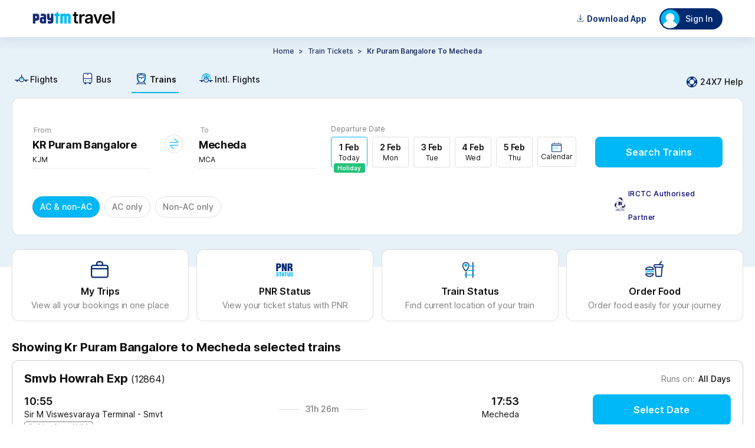

--- FILE ---
content_type: application/x-javascript
request_url: https://travel-assets-akamai.paytm.com/travel/mweb-train/assets/vendors.9f08406d.modern.js
body_size: 57884
content:
/*! For license information please see vendors.9f08406d.modern.js.LICENSE.txt */
(self.webpackChunktrain_mweb=self.webpackChunktrain_mweb||[]).push([[96],{7189:(t,e)=>{e.byteLength=function(t){var e=a(t),r=e[0],n=e[1];return 3*(r+n)/4-n},e.toByteArray=function(t){var e,r,i=a(t),s=i[0],c=i[1],u=new o(function(t,e,r){return 3*(e+r)/4-r}(0,s,c)),f=0,l=c>0?s-4:s;for(r=0;r<l;r+=4)e=n[t.charCodeAt(r)]<<18|n[t.charCodeAt(r+1)]<<12|n[t.charCodeAt(r+2)]<<6|n[t.charCodeAt(r+3)],u[f++]=e>>16&255,u[f++]=e>>8&255,u[f++]=255&e;return 2===c&&(e=n[t.charCodeAt(r)]<<2|n[t.charCodeAt(r+1)]>>4,u[f++]=255&e),1===c&&(e=n[t.charCodeAt(r)]<<10|n[t.charCodeAt(r+1)]<<4|n[t.charCodeAt(r+2)]>>2,u[f++]=e>>8&255,u[f++]=255&e),u},e.fromByteArray=function(t){for(var e,n=t.length,o=n%3,i=[],s=16383,a=0,c=n-o;a<c;a+=s)i.push(u(t,a,a+s>c?c:a+s));return 1===o?(e=t[n-1],i.push(r[e>>2]+r[e<<4&63]+"==")):2===o&&(e=(t[n-2]<<8)+t[n-1],i.push(r[e>>10]+r[e>>4&63]+r[e<<2&63]+"=")),i.join("")};for(var r=[],n=[],o="undefined"!=typeof Uint8Array?Uint8Array:Array,i="ABCDEFGHIJKLMNOPQRSTUVWXYZabcdefghijklmnopqrstuvwxyz0123456789+/",s=0;s<64;++s)r[s]=i[s],n[i.charCodeAt(s)]=s;function a(t){var e=t.length;if(e%4>0)throw new Error("Invalid string. Length must be a multiple of 4");var r=t.indexOf("=");return-1===r&&(r=e),[r,r===e?0:4-r%4]}function c(t){return r[t>>18&63]+r[t>>12&63]+r[t>>6&63]+r[63&t]}function u(t,e,r){for(var n,o=[],i=e;i<r;i+=3)n=(t[i]<<16&16711680)+(t[i+1]<<8&65280)+(255&t[i+2]),o.push(c(n));return o.join("")}n["-".charCodeAt(0)]=62,n["_".charCodeAt(0)]=63},11206:(t,e,r)=>{const n=r(7189),o=r(33026),i="function"==typeof Symbol&&"function"==typeof Symbol.for?Symbol.for("nodejs.util.inspect.custom"):null;e.hp=c,e.IS=50;const s=2147483647;function a(t){if(t>s)throw new RangeError('The value "'+t+'" is invalid for option "size"');const e=new Uint8Array(t);return Object.setPrototypeOf(e,c.prototype),e}function c(t,e,r){if("number"==typeof t){if("string"==typeof e)throw new TypeError('The "string" argument must be of type string. Received type number');return l(t)}return u(t,e,r)}function u(t,e,r){if("string"==typeof t)return function(t,e){if("string"==typeof e&&""!==e||(e="utf8"),!c.isEncoding(e))throw new TypeError("Unknown encoding: "+e);const r=0|y(t,e);let n=a(r);const o=n.write(t,e);return o!==r&&(n=n.slice(0,o)),n}(t,e);if(ArrayBuffer.isView(t))return function(t){if(Z(t,Uint8Array)){const e=new Uint8Array(t);return h(e.buffer,e.byteOffset,e.byteLength)}return p(t)}(t);if(null==t)throw new TypeError("The first argument must be one of type string, Buffer, ArrayBuffer, Array, or Array-like Object. Received type "+typeof t);if(Z(t,ArrayBuffer)||t&&Z(t.buffer,ArrayBuffer))return h(t,e,r);if("undefined"!=typeof SharedArrayBuffer&&(Z(t,SharedArrayBuffer)||t&&Z(t.buffer,SharedArrayBuffer)))return h(t,e,r);if("number"==typeof t)throw new TypeError('The "value" argument must not be of type number. Received type number');const n=t.valueOf&&t.valueOf();if(null!=n&&n!==t)return c.from(n,e,r);const o=function(t){if(c.isBuffer(t)){const e=0|d(t.length),r=a(e);return 0===r.length||t.copy(r,0,0,e),r}return void 0!==t.length?"number"!=typeof t.length||J(t.length)?a(0):p(t):"Buffer"===t.type&&Array.isArray(t.data)?p(t.data):void 0}(t);if(o)return o;if("undefined"!=typeof Symbol&&null!=Symbol.toPrimitive&&"function"==typeof t[Symbol.toPrimitive])return c.from(t[Symbol.toPrimitive]("string"),e,r);throw new TypeError("The first argument must be one of type string, Buffer, ArrayBuffer, Array, or Array-like Object. Received type "+typeof t)}function f(t){if("number"!=typeof t)throw new TypeError('"size" argument must be of type number');if(t<0)throw new RangeError('The value "'+t+'" is invalid for option "size"')}function l(t){return f(t),a(t<0?0:0|d(t))}function p(t){const e=t.length<0?0:0|d(t.length),r=a(e);for(let n=0;n<e;n+=1)r[n]=255&t[n];return r}function h(t,e,r){if(e<0||t.byteLength<e)throw new RangeError('"offset" is outside of buffer bounds');if(t.byteLength<e+(r||0))throw new RangeError('"length" is outside of buffer bounds');let n;return n=void 0===e&&void 0===r?new Uint8Array(t):void 0===r?new Uint8Array(t,e):new Uint8Array(t,e,r),Object.setPrototypeOf(n,c.prototype),n}function d(t){if(t>=s)throw new RangeError("Attempt to allocate Buffer larger than maximum size: 0x"+s.toString(16)+" bytes");return 0|t}function y(t,e){if(c.isBuffer(t))return t.length;if(ArrayBuffer.isView(t)||Z(t,ArrayBuffer))return t.byteLength;if("string"!=typeof t)throw new TypeError('The "string" argument must be one of type string, Buffer, or ArrayBuffer. Received type '+typeof t);const r=t.length,n=arguments.length>2&&!0===arguments[2];if(!n&&0===r)return 0;let o=!1;for(;;)switch(e){case"ascii":case"latin1":case"binary":return r;case"utf8":case"utf-8":return q(t).length;case"ucs2":case"ucs-2":case"utf16le":case"utf-16le":return 2*r;case"hex":return r>>>1;case"base64":return G(t).length;default:if(o)return n?-1:q(t).length;e=(""+e).toLowerCase(),o=!0}}function g(t,e,r){let n=!1;if((void 0===e||e<0)&&(e=0),e>this.length)return"";if((void 0===r||r>this.length)&&(r=this.length),r<=0)return"";if((r>>>=0)<=(e>>>=0))return"";for(t||(t="utf8");;)switch(t){case"hex":return P(this,e,r);case"utf8":case"utf-8":return T(this,e,r);case"ascii":return j(this,e,r);case"latin1":case"binary":return D(this,e,r);case"base64":return O(this,e,r);case"ucs2":case"ucs-2":case"utf16le":case"utf-16le":return M(this,e,r);default:if(n)throw new TypeError("Unknown encoding: "+t);t=(t+"").toLowerCase(),n=!0}}function m(t,e,r){const n=t[e];t[e]=t[r],t[r]=n}function v(t,e,r,n,o){if(0===t.length)return-1;if("string"==typeof r?(n=r,r=0):r>2147483647?r=2147483647:r<-2147483648&&(r=-2147483648),J(r=+r)&&(r=o?0:t.length-1),r<0&&(r=t.length+r),r>=t.length){if(o)return-1;r=t.length-1}else if(r<0){if(!o)return-1;r=0}if("string"==typeof e&&(e=c.from(e,n)),c.isBuffer(e))return 0===e.length?-1:b(t,e,r,n,o);if("number"==typeof e)return e&=255,"function"==typeof Uint8Array.prototype.indexOf?o?Uint8Array.prototype.indexOf.call(t,e,r):Uint8Array.prototype.lastIndexOf.call(t,e,r):b(t,[e],r,n,o);throw new TypeError("val must be string, number or Buffer")}function b(t,e,r,n,o){let i,s=1,a=t.length,c=e.length;if(void 0!==n&&("ucs2"===(n=String(n).toLowerCase())||"ucs-2"===n||"utf16le"===n||"utf-16le"===n)){if(t.length<2||e.length<2)return-1;s=2,a/=2,c/=2,r/=2}function u(t,e){return 1===s?t[e]:t.readUInt16BE(e*s)}if(o){let n=-1;for(i=r;i<a;i++)if(u(t,i)===u(e,-1===n?0:i-n)){if(-1===n&&(n=i),i-n+1===c)return n*s}else-1!==n&&(i-=i-n),n=-1}else for(r+c>a&&(r=a-c),i=r;i>=0;i--){let r=!0;for(let n=0;n<c;n++)if(u(t,i+n)!==u(e,n)){r=!1;break}if(r)return i}return-1}function w(t,e,r,n){r=Number(r)||0;const o=t.length-r;n?(n=Number(n))>o&&(n=o):n=o;const i=e.length;let s;for(n>i/2&&(n=i/2),s=0;s<n;++s){const n=parseInt(e.substr(2*s,2),16);if(J(n))return s;t[r+s]=n}return s}function _(t,e,r,n){return V(q(e,t.length-r),t,r,n)}function x(t,e,r,n){return V(function(t){const e=[];for(let r=0;r<t.length;++r)e.push(255&t.charCodeAt(r));return e}(e),t,r,n)}function S(t,e,r,n){return V(G(e),t,r,n)}function E(t,e,r,n){return V(function(t,e){let r,n,o;const i=[];for(let s=0;s<t.length&&!((e-=2)<0);++s)r=t.charCodeAt(s),n=r>>8,o=r%256,i.push(o),i.push(n);return i}(e,t.length-r),t,r,n)}function O(t,e,r){return 0===e&&r===t.length?n.fromByteArray(t):n.fromByteArray(t.slice(e,r))}function T(t,e,r){r=Math.min(t.length,r);const n=[];let o=e;for(;o<r;){const e=t[o];let i=null,s=e>239?4:e>223?3:e>191?2:1;if(o+s<=r){let r,n,a,c;switch(s){case 1:e<128&&(i=e);break;case 2:r=t[o+1],128==(192&r)&&(c=(31&e)<<6|63&r,c>127&&(i=c));break;case 3:r=t[o+1],n=t[o+2],128==(192&r)&&128==(192&n)&&(c=(15&e)<<12|(63&r)<<6|63&n,c>2047&&(c<55296||c>57343)&&(i=c));break;case 4:r=t[o+1],n=t[o+2],a=t[o+3],128==(192&r)&&128==(192&n)&&128==(192&a)&&(c=(15&e)<<18|(63&r)<<12|(63&n)<<6|63&a,c>65535&&c<1114112&&(i=c))}}null===i?(i=65533,s=1):i>65535&&(i-=65536,n.push(i>>>10&1023|55296),i=56320|1023&i),n.push(i),o+=s}return function(t){const e=t.length;if(e<=A)return String.fromCharCode.apply(String,t);let r="",n=0;for(;n<e;)r+=String.fromCharCode.apply(String,t.slice(n,n+=A));return r}(n)}c.TYPED_ARRAY_SUPPORT=function(){try{const t=new Uint8Array(1),e={foo:function(){return 42}};return Object.setPrototypeOf(e,Uint8Array.prototype),Object.setPrototypeOf(t,e),42===t.foo()}catch(t){return!1}}(),c.TYPED_ARRAY_SUPPORT||"undefined"==typeof console||"function"!=typeof console.error||console.error("This browser lacks typed array (Uint8Array) support which is required by `buffer` v5.x. Use `buffer` v4.x if you require old browser support."),Object.defineProperty(c.prototype,"parent",{enumerable:!0,get:function(){if(c.isBuffer(this))return this.buffer}}),Object.defineProperty(c.prototype,"offset",{enumerable:!0,get:function(){if(c.isBuffer(this))return this.byteOffset}}),c.poolSize=8192,c.from=function(t,e,r){return u(t,e,r)},Object.setPrototypeOf(c.prototype,Uint8Array.prototype),Object.setPrototypeOf(c,Uint8Array),c.alloc=function(t,e,r){return function(t,e,r){return f(t),t<=0?a(t):void 0!==e?"string"==typeof r?a(t).fill(e,r):a(t).fill(e):a(t)}(t,e,r)},c.allocUnsafe=function(t){return l(t)},c.allocUnsafeSlow=function(t){return l(t)},c.isBuffer=function(t){return null!=t&&!0===t._isBuffer&&t!==c.prototype},c.compare=function(t,e){if(Z(t,Uint8Array)&&(t=c.from(t,t.offset,t.byteLength)),Z(e,Uint8Array)&&(e=c.from(e,e.offset,e.byteLength)),!c.isBuffer(t)||!c.isBuffer(e))throw new TypeError('The "buf1", "buf2" arguments must be one of type Buffer or Uint8Array');if(t===e)return 0;let r=t.length,n=e.length;for(let o=0,i=Math.min(r,n);o<i;++o)if(t[o]!==e[o]){r=t[o],n=e[o];break}return r<n?-1:n<r?1:0},c.isEncoding=function(t){switch(String(t).toLowerCase()){case"hex":case"utf8":case"utf-8":case"ascii":case"latin1":case"binary":case"base64":case"ucs2":case"ucs-2":case"utf16le":case"utf-16le":return!0;default:return!1}},c.concat=function(t,e){if(!Array.isArray(t))throw new TypeError('"list" argument must be an Array of Buffers');if(0===t.length)return c.alloc(0);let r;if(void 0===e)for(e=0,r=0;r<t.length;++r)e+=t[r].length;const n=c.allocUnsafe(e);let o=0;for(r=0;r<t.length;++r){let e=t[r];if(Z(e,Uint8Array))o+e.length>n.length?(c.isBuffer(e)||(e=c.from(e)),e.copy(n,o)):Uint8Array.prototype.set.call(n,e,o);else{if(!c.isBuffer(e))throw new TypeError('"list" argument must be an Array of Buffers');e.copy(n,o)}o+=e.length}return n},c.byteLength=y,c.prototype._isBuffer=!0,c.prototype.swap16=function(){const t=this.length;if(t%2!=0)throw new RangeError("Buffer size must be a multiple of 16-bits");for(let e=0;e<t;e+=2)m(this,e,e+1);return this},c.prototype.swap32=function(){const t=this.length;if(t%4!=0)throw new RangeError("Buffer size must be a multiple of 32-bits");for(let e=0;e<t;e+=4)m(this,e,e+3),m(this,e+1,e+2);return this},c.prototype.swap64=function(){const t=this.length;if(t%8!=0)throw new RangeError("Buffer size must be a multiple of 64-bits");for(let e=0;e<t;e+=8)m(this,e,e+7),m(this,e+1,e+6),m(this,e+2,e+5),m(this,e+3,e+4);return this},c.prototype.toString=function(){const t=this.length;return 0===t?"":0===arguments.length?T(this,0,t):g.apply(this,arguments)},c.prototype.toLocaleString=c.prototype.toString,c.prototype.equals=function(t){if(!c.isBuffer(t))throw new TypeError("Argument must be a Buffer");return this===t||0===c.compare(this,t)},c.prototype.inspect=function(){let t="";const r=e.IS;return t=this.toString("hex",0,r).replace(/(.{2})/g,"$1 ").trim(),this.length>r&&(t+=" ... "),"<Buffer "+t+">"},i&&(c.prototype[i]=c.prototype.inspect),c.prototype.compare=function(t,e,r,n,o){if(Z(t,Uint8Array)&&(t=c.from(t,t.offset,t.byteLength)),!c.isBuffer(t))throw new TypeError('The "target" argument must be one of type Buffer or Uint8Array. Received type '+typeof t);if(void 0===e&&(e=0),void 0===r&&(r=t?t.length:0),void 0===n&&(n=0),void 0===o&&(o=this.length),e<0||r>t.length||n<0||o>this.length)throw new RangeError("out of range index");if(n>=o&&e>=r)return 0;if(n>=o)return-1;if(e>=r)return 1;if(this===t)return 0;let i=(o>>>=0)-(n>>>=0),s=(r>>>=0)-(e>>>=0);const a=Math.min(i,s),u=this.slice(n,o),f=t.slice(e,r);for(let t=0;t<a;++t)if(u[t]!==f[t]){i=u[t],s=f[t];break}return i<s?-1:s<i?1:0},c.prototype.includes=function(t,e,r){return-1!==this.indexOf(t,e,r)},c.prototype.indexOf=function(t,e,r){return v(this,t,e,r,!0)},c.prototype.lastIndexOf=function(t,e,r){return v(this,t,e,r,!1)},c.prototype.write=function(t,e,r,n){if(void 0===e)n="utf8",r=this.length,e=0;else if(void 0===r&&"string"==typeof e)n=e,r=this.length,e=0;else{if(!isFinite(e))throw new Error("Buffer.write(string, encoding, offset[, length]) is no longer supported");e>>>=0,isFinite(r)?(r>>>=0,void 0===n&&(n="utf8")):(n=r,r=void 0)}const o=this.length-e;if((void 0===r||r>o)&&(r=o),t.length>0&&(r<0||e<0)||e>this.length)throw new RangeError("Attempt to write outside buffer bounds");n||(n="utf8");let i=!1;for(;;)switch(n){case"hex":return w(this,t,e,r);case"utf8":case"utf-8":return _(this,t,e,r);case"ascii":case"latin1":case"binary":return x(this,t,e,r);case"base64":return S(this,t,e,r);case"ucs2":case"ucs-2":case"utf16le":case"utf-16le":return E(this,t,e,r);default:if(i)throw new TypeError("Unknown encoding: "+n);n=(""+n).toLowerCase(),i=!0}},c.prototype.toJSON=function(){return{type:"Buffer",data:Array.prototype.slice.call(this._arr||this,0)}};const A=4096;function j(t,e,r){let n="";r=Math.min(t.length,r);for(let o=e;o<r;++o)n+=String.fromCharCode(127&t[o]);return n}function D(t,e,r){let n="";r=Math.min(t.length,r);for(let o=e;o<r;++o)n+=String.fromCharCode(t[o]);return n}function P(t,e,r){const n=t.length;(!e||e<0)&&(e=0),(!r||r<0||r>n)&&(r=n);let o="";for(let n=e;n<r;++n)o+=K[t[n]];return o}function M(t,e,r){const n=t.slice(e,r);let o="";for(let t=0;t<n.length-1;t+=2)o+=String.fromCharCode(n[t]+256*n[t+1]);return o}function C(t,e,r){if(t%1!=0||t<0)throw new RangeError("offset is not uint");if(t+e>r)throw new RangeError("Trying to access beyond buffer length")}function R(t,e,r,n,o,i){if(!c.isBuffer(t))throw new TypeError('"buffer" argument must be a Buffer instance');if(e>o||e<i)throw new RangeError('"value" argument is out of bounds');if(r+n>t.length)throw new RangeError("Index out of range")}function I(t,e,r,n,o){z(e,n,o,t,r,7);let i=Number(e&BigInt(4294967295));t[r++]=i,i>>=8,t[r++]=i,i>>=8,t[r++]=i,i>>=8,t[r++]=i;let s=Number(e>>BigInt(32)&BigInt(4294967295));return t[r++]=s,s>>=8,t[r++]=s,s>>=8,t[r++]=s,s>>=8,t[r++]=s,r}function k(t,e,r,n,o){z(e,n,o,t,r,7);let i=Number(e&BigInt(4294967295));t[r+7]=i,i>>=8,t[r+6]=i,i>>=8,t[r+5]=i,i>>=8,t[r+4]=i;let s=Number(e>>BigInt(32)&BigInt(4294967295));return t[r+3]=s,s>>=8,t[r+2]=s,s>>=8,t[r+1]=s,s>>=8,t[r]=s,r+8}function N(t,e,r,n,o,i){if(r+n>t.length)throw new RangeError("Index out of range");if(r<0)throw new RangeError("Index out of range")}function $(t,e,r,n,i){return e=+e,r>>>=0,i||N(t,0,r,4),o.write(t,e,r,n,23,4),r+4}function L(t,e,r,n,i){return e=+e,r>>>=0,i||N(t,0,r,8),o.write(t,e,r,n,52,8),r+8}c.prototype.slice=function(t,e){const r=this.length;(t=~~t)<0?(t+=r)<0&&(t=0):t>r&&(t=r),(e=void 0===e?r:~~e)<0?(e+=r)<0&&(e=0):e>r&&(e=r),e<t&&(e=t);const n=this.subarray(t,e);return Object.setPrototypeOf(n,c.prototype),n},c.prototype.readUintLE=c.prototype.readUIntLE=function(t,e,r){t>>>=0,e>>>=0,r||C(t,e,this.length);let n=this[t],o=1,i=0;for(;++i<e&&(o*=256);)n+=this[t+i]*o;return n},c.prototype.readUintBE=c.prototype.readUIntBE=function(t,e,r){t>>>=0,e>>>=0,r||C(t,e,this.length);let n=this[t+--e],o=1;for(;e>0&&(o*=256);)n+=this[t+--e]*o;return n},c.prototype.readUint8=c.prototype.readUInt8=function(t,e){return t>>>=0,e||C(t,1,this.length),this[t]},c.prototype.readUint16LE=c.prototype.readUInt16LE=function(t,e){return t>>>=0,e||C(t,2,this.length),this[t]|this[t+1]<<8},c.prototype.readUint16BE=c.prototype.readUInt16BE=function(t,e){return t>>>=0,e||C(t,2,this.length),this[t]<<8|this[t+1]},c.prototype.readUint32LE=c.prototype.readUInt32LE=function(t,e){return t>>>=0,e||C(t,4,this.length),(this[t]|this[t+1]<<8|this[t+2]<<16)+16777216*this[t+3]},c.prototype.readUint32BE=c.prototype.readUInt32BE=function(t,e){return t>>>=0,e||C(t,4,this.length),16777216*this[t]+(this[t+1]<<16|this[t+2]<<8|this[t+3])},c.prototype.readBigUInt64LE=X(function(t){Y(t>>>=0,"offset");const e=this[t],r=this[t+7];void 0!==e&&void 0!==r||H(t,this.length-8);const n=e+256*this[++t]+65536*this[++t]+this[++t]*2**24,o=this[++t]+256*this[++t]+65536*this[++t]+r*2**24;return BigInt(n)+(BigInt(o)<<BigInt(32))}),c.prototype.readBigUInt64BE=X(function(t){Y(t>>>=0,"offset");const e=this[t],r=this[t+7];void 0!==e&&void 0!==r||H(t,this.length-8);const n=e*2**24+65536*this[++t]+256*this[++t]+this[++t],o=this[++t]*2**24+65536*this[++t]+256*this[++t]+r;return(BigInt(n)<<BigInt(32))+BigInt(o)}),c.prototype.readIntLE=function(t,e,r){t>>>=0,e>>>=0,r||C(t,e,this.length);let n=this[t],o=1,i=0;for(;++i<e&&(o*=256);)n+=this[t+i]*o;return o*=128,n>=o&&(n-=Math.pow(2,8*e)),n},c.prototype.readIntBE=function(t,e,r){t>>>=0,e>>>=0,r||C(t,e,this.length);let n=e,o=1,i=this[t+--n];for(;n>0&&(o*=256);)i+=this[t+--n]*o;return o*=128,i>=o&&(i-=Math.pow(2,8*e)),i},c.prototype.readInt8=function(t,e){return t>>>=0,e||C(t,1,this.length),128&this[t]?-1*(255-this[t]+1):this[t]},c.prototype.readInt16LE=function(t,e){t>>>=0,e||C(t,2,this.length);const r=this[t]|this[t+1]<<8;return 32768&r?4294901760|r:r},c.prototype.readInt16BE=function(t,e){t>>>=0,e||C(t,2,this.length);const r=this[t+1]|this[t]<<8;return 32768&r?4294901760|r:r},c.prototype.readInt32LE=function(t,e){return t>>>=0,e||C(t,4,this.length),this[t]|this[t+1]<<8|this[t+2]<<16|this[t+3]<<24},c.prototype.readInt32BE=function(t,e){return t>>>=0,e||C(t,4,this.length),this[t]<<24|this[t+1]<<16|this[t+2]<<8|this[t+3]},c.prototype.readBigInt64LE=X(function(t){Y(t>>>=0,"offset");const e=this[t],r=this[t+7];void 0!==e&&void 0!==r||H(t,this.length-8);const n=this[t+4]+256*this[t+5]+65536*this[t+6]+(r<<24);return(BigInt(n)<<BigInt(32))+BigInt(e+256*this[++t]+65536*this[++t]+this[++t]*2**24)}),c.prototype.readBigInt64BE=X(function(t){Y(t>>>=0,"offset");const e=this[t],r=this[t+7];void 0!==e&&void 0!==r||H(t,this.length-8);const n=(e<<24)+65536*this[++t]+256*this[++t]+this[++t];return(BigInt(n)<<BigInt(32))+BigInt(this[++t]*2**24+65536*this[++t]+256*this[++t]+r)}),c.prototype.readFloatLE=function(t,e){return t>>>=0,e||C(t,4,this.length),o.read(this,t,!0,23,4)},c.prototype.readFloatBE=function(t,e){return t>>>=0,e||C(t,4,this.length),o.read(this,t,!1,23,4)},c.prototype.readDoubleLE=function(t,e){return t>>>=0,e||C(t,8,this.length),o.read(this,t,!0,52,8)},c.prototype.readDoubleBE=function(t,e){return t>>>=0,e||C(t,8,this.length),o.read(this,t,!1,52,8)},c.prototype.writeUintLE=c.prototype.writeUIntLE=function(t,e,r,n){t=+t,e>>>=0,r>>>=0,n||R(this,t,e,r,Math.pow(2,8*r)-1,0);let o=1,i=0;for(this[e]=255&t;++i<r&&(o*=256);)this[e+i]=t/o&255;return e+r},c.prototype.writeUintBE=c.prototype.writeUIntBE=function(t,e,r,n){t=+t,e>>>=0,r>>>=0,n||R(this,t,e,r,Math.pow(2,8*r)-1,0);let o=r-1,i=1;for(this[e+o]=255&t;--o>=0&&(i*=256);)this[e+o]=t/i&255;return e+r},c.prototype.writeUint8=c.prototype.writeUInt8=function(t,e,r){return t=+t,e>>>=0,r||R(this,t,e,1,255,0),this[e]=255&t,e+1},c.prototype.writeUint16LE=c.prototype.writeUInt16LE=function(t,e,r){return t=+t,e>>>=0,r||R(this,t,e,2,65535,0),this[e]=255&t,this[e+1]=t>>>8,e+2},c.prototype.writeUint16BE=c.prototype.writeUInt16BE=function(t,e,r){return t=+t,e>>>=0,r||R(this,t,e,2,65535,0),this[e]=t>>>8,this[e+1]=255&t,e+2},c.prototype.writeUint32LE=c.prototype.writeUInt32LE=function(t,e,r){return t=+t,e>>>=0,r||R(this,t,e,4,4294967295,0),this[e+3]=t>>>24,this[e+2]=t>>>16,this[e+1]=t>>>8,this[e]=255&t,e+4},c.prototype.writeUint32BE=c.prototype.writeUInt32BE=function(t,e,r){return t=+t,e>>>=0,r||R(this,t,e,4,4294967295,0),this[e]=t>>>24,this[e+1]=t>>>16,this[e+2]=t>>>8,this[e+3]=255&t,e+4},c.prototype.writeBigUInt64LE=X(function(t){return I(this,t,arguments.length>1&&void 0!==arguments[1]?arguments[1]:0,BigInt(0),BigInt("0xffffffffffffffff"))}),c.prototype.writeBigUInt64BE=X(function(t){return k(this,t,arguments.length>1&&void 0!==arguments[1]?arguments[1]:0,BigInt(0),BigInt("0xffffffffffffffff"))}),c.prototype.writeIntLE=function(t,e,r,n){if(t=+t,e>>>=0,!n){const n=Math.pow(2,8*r-1);R(this,t,e,r,n-1,-n)}let o=0,i=1,s=0;for(this[e]=255&t;++o<r&&(i*=256);)t<0&&0===s&&0!==this[e+o-1]&&(s=1),this[e+o]=(t/i|0)-s&255;return e+r},c.prototype.writeIntBE=function(t,e,r,n){if(t=+t,e>>>=0,!n){const n=Math.pow(2,8*r-1);R(this,t,e,r,n-1,-n)}let o=r-1,i=1,s=0;for(this[e+o]=255&t;--o>=0&&(i*=256);)t<0&&0===s&&0!==this[e+o+1]&&(s=1),this[e+o]=(t/i|0)-s&255;return e+r},c.prototype.writeInt8=function(t,e,r){return t=+t,e>>>=0,r||R(this,t,e,1,127,-128),t<0&&(t=255+t+1),this[e]=255&t,e+1},c.prototype.writeInt16LE=function(t,e,r){return t=+t,e>>>=0,r||R(this,t,e,2,32767,-32768),this[e]=255&t,this[e+1]=t>>>8,e+2},c.prototype.writeInt16BE=function(t,e,r){return t=+t,e>>>=0,r||R(this,t,e,2,32767,-32768),this[e]=t>>>8,this[e+1]=255&t,e+2},c.prototype.writeInt32LE=function(t,e,r){return t=+t,e>>>=0,r||R(this,t,e,4,2147483647,-2147483648),this[e]=255&t,this[e+1]=t>>>8,this[e+2]=t>>>16,this[e+3]=t>>>24,e+4},c.prototype.writeInt32BE=function(t,e,r){return t=+t,e>>>=0,r||R(this,t,e,4,2147483647,-2147483648),t<0&&(t=4294967295+t+1),this[e]=t>>>24,this[e+1]=t>>>16,this[e+2]=t>>>8,this[e+3]=255&t,e+4},c.prototype.writeBigInt64LE=X(function(t){return I(this,t,arguments.length>1&&void 0!==arguments[1]?arguments[1]:0,-BigInt("0x8000000000000000"),BigInt("0x7fffffffffffffff"))}),c.prototype.writeBigInt64BE=X(function(t){return k(this,t,arguments.length>1&&void 0!==arguments[1]?arguments[1]:0,-BigInt("0x8000000000000000"),BigInt("0x7fffffffffffffff"))}),c.prototype.writeFloatLE=function(t,e,r){return $(this,t,e,!0,r)},c.prototype.writeFloatBE=function(t,e,r){return $(this,t,e,!1,r)},c.prototype.writeDoubleLE=function(t,e,r){return L(this,t,e,!0,r)},c.prototype.writeDoubleBE=function(t,e,r){return L(this,t,e,!1,r)},c.prototype.copy=function(t,e,r,n){if(!c.isBuffer(t))throw new TypeError("argument should be a Buffer");if(r||(r=0),n||0===n||(n=this.length),e>=t.length&&(e=t.length),e||(e=0),n>0&&n<r&&(n=r),n===r)return 0;if(0===t.length||0===this.length)return 0;if(e<0)throw new RangeError("targetStart out of bounds");if(r<0||r>=this.length)throw new RangeError("Index out of range");if(n<0)throw new RangeError("sourceEnd out of bounds");n>this.length&&(n=this.length),t.length-e<n-r&&(n=t.length-e+r);const o=n-r;return this===t&&"function"==typeof Uint8Array.prototype.copyWithin?this.copyWithin(e,r,n):Uint8Array.prototype.set.call(t,this.subarray(r,n),e),o},c.prototype.fill=function(t,e,r,n){if("string"==typeof t){if("string"==typeof e?(n=e,e=0,r=this.length):"string"==typeof r&&(n=r,r=this.length),void 0!==n&&"string"!=typeof n)throw new TypeError("encoding must be a string");if("string"==typeof n&&!c.isEncoding(n))throw new TypeError("Unknown encoding: "+n);if(1===t.length){const e=t.charCodeAt(0);("utf8"===n&&e<128||"latin1"===n)&&(t=e)}}else"number"==typeof t?t&=255:"boolean"==typeof t&&(t=Number(t));if(e<0||this.length<e||this.length<r)throw new RangeError("Out of range index");if(r<=e)return this;let o;if(e>>>=0,r=void 0===r?this.length:r>>>0,t||(t=0),"number"==typeof t)for(o=e;o<r;++o)this[o]=t;else{const i=c.isBuffer(t)?t:c.from(t,n),s=i.length;if(0===s)throw new TypeError('The value "'+t+'" is invalid for argument "value"');for(o=0;o<r-e;++o)this[o+e]=i[o%s]}return this};const U={};function B(t,e,r){U[t]=class extends r{constructor(){super(),Object.defineProperty(this,"message",{value:e.apply(this,arguments),writable:!0,configurable:!0}),this.name="".concat(this.name," [").concat(t,"]"),this.stack,delete this.name}get code(){return t}set code(t){Object.defineProperty(this,"code",{configurable:!0,enumerable:!0,value:t,writable:!0})}toString(){return"".concat(this.name," [").concat(t,"]: ").concat(this.message)}}}function F(t){let e="",r=t.length;const n="-"===t[0]?1:0;for(;r>=n+4;r-=3)e="_".concat(t.slice(r-3,r)).concat(e);return"".concat(t.slice(0,r)).concat(e)}function z(t,e,r,n,o,i){if(t>r||t<e){const n="bigint"==typeof e?"n":"";let o;throw o=i>3?0===e||e===BigInt(0)?">= 0".concat(n," and < 2").concat(n," ** ").concat(8*(i+1)).concat(n):">= -(2".concat(n," ** ").concat(8*(i+1)-1).concat(n,") and < 2 ** ")+"".concat(8*(i+1)-1).concat(n):">= ".concat(e).concat(n," and <= ").concat(r).concat(n),new U.ERR_OUT_OF_RANGE("value",o,t)}!function(t,e,r){Y(e,"offset"),void 0!==t[e]&&void 0!==t[e+r]||H(e,t.length-(r+1))}(n,o,i)}function Y(t,e){if("number"!=typeof t)throw new U.ERR_INVALID_ARG_TYPE(e,"number",t)}function H(t,e,r){if(Math.floor(t)!==t)throw Y(t,r),new U.ERR_OUT_OF_RANGE(r||"offset","an integer",t);if(e<0)throw new U.ERR_BUFFER_OUT_OF_BOUNDS;throw new U.ERR_OUT_OF_RANGE(r||"offset",">= ".concat(r?1:0," and <= ").concat(e),t)}B("ERR_BUFFER_OUT_OF_BOUNDS",function(t){return t?"".concat(t," is outside of buffer bounds"):"Attempt to access memory outside buffer bounds"},RangeError),B("ERR_INVALID_ARG_TYPE",function(t,e){return'The "'.concat(t,'" argument must be of type number. Received type ').concat(typeof e)},TypeError),B("ERR_OUT_OF_RANGE",function(t,e,r){let n='The value of "'.concat(t,'" is out of range.'),o=r;return Number.isInteger(r)&&Math.abs(r)>2**32?o=F(String(r)):"bigint"==typeof r&&(o=String(r),(r>BigInt(2)**BigInt(32)||r<-(BigInt(2)**BigInt(32)))&&(o=F(o)),o+="n"),n+=" It must be ".concat(e,". Received ").concat(o),n},RangeError);const W=/[^+/0-9A-Za-z-_]/g;function q(t,e){let r;e=e||1/0;const n=t.length;let o=null;const i=[];for(let s=0;s<n;++s){if(r=t.charCodeAt(s),r>55295&&r<57344){if(!o){if(r>56319){(e-=3)>-1&&i.push(239,191,189);continue}if(s+1===n){(e-=3)>-1&&i.push(239,191,189);continue}o=r;continue}if(r<56320){(e-=3)>-1&&i.push(239,191,189),o=r;continue}r=65536+(o-55296<<10|r-56320)}else o&&(e-=3)>-1&&i.push(239,191,189);if(o=null,r<128){if((e-=1)<0)break;i.push(r)}else if(r<2048){if((e-=2)<0)break;i.push(r>>6|192,63&r|128)}else if(r<65536){if((e-=3)<0)break;i.push(r>>12|224,r>>6&63|128,63&r|128)}else{if(!(r<1114112))throw new Error("Invalid code point");if((e-=4)<0)break;i.push(r>>18|240,r>>12&63|128,r>>6&63|128,63&r|128)}}return i}function G(t){return n.toByteArray(function(t){if((t=(t=t.split("=")[0]).trim().replace(W,"")).length<2)return"";for(;t.length%4!=0;)t+="=";return t}(t))}function V(t,e,r,n){let o;for(o=0;o<n&&!(o+r>=e.length||o>=t.length);++o)e[o+r]=t[o];return o}function Z(t,e){return t instanceof e||null!=t&&null!=t.constructor&&null!=t.constructor.name&&t.constructor.name===e.name}function J(t){return t!=t}const K=function(){const t="0123456789abcdef",e=new Array(256);for(let r=0;r<16;++r){const n=16*r;for(let o=0;o<16;++o)e[n+o]=t[r]+t[o]}return e}();function X(t){return"undefined"==typeof BigInt?Q:t}function Q(){throw new Error("BigInt not supported")}},33026:(t,e)=>{e.read=function(t,e,r,n,o){var i,s,a=8*o-n-1,c=(1<<a)-1,u=c>>1,f=-7,l=r?o-1:0,p=r?-1:1,h=t[e+l];for(l+=p,i=h&(1<<-f)-1,h>>=-f,f+=a;f>0;i=256*i+t[e+l],l+=p,f-=8);for(s=i&(1<<-f)-1,i>>=-f,f+=n;f>0;s=256*s+t[e+l],l+=p,f-=8);if(0===i)i=1-u;else{if(i===c)return s?NaN:1/0*(h?-1:1);s+=Math.pow(2,n),i-=u}return(h?-1:1)*s*Math.pow(2,i-n)},e.write=function(t,e,r,n,o,i){var s,a,c,u=8*i-o-1,f=(1<<u)-1,l=f>>1,p=23===o?Math.pow(2,-24)-Math.pow(2,-77):0,h=n?0:i-1,d=n?1:-1,y=e<0||0===e&&1/e<0?1:0;for(e=Math.abs(e),isNaN(e)||e===1/0?(a=isNaN(e)?1:0,s=f):(s=Math.floor(Math.log(e)/Math.LN2),e*(c=Math.pow(2,-s))<1&&(s--,c*=2),(e+=s+l>=1?p/c:p*Math.pow(2,1-l))*c>=2&&(s++,c/=2),s+l>=f?(a=0,s=f):s+l>=1?(a=(e*c-1)*Math.pow(2,o),s+=l):(a=e*Math.pow(2,l-1)*Math.pow(2,o),s=0));o>=8;t[r+h]=255&a,h+=d,a/=256,o-=8);for(s=s<<o|a,u+=o;u>0;t[r+h]=255&s,h+=d,s/=256,u-=8);t[r+h-d]|=128*y}},29669:t=>{t.exports=function(t){var e=[];return e.toString=function(){return this.map(function(e){var r="",n=void 0!==e[5];return e[4]&&(r+="@supports (".concat(e[4],") {")),e[2]&&(r+="@media ".concat(e[2]," {")),n&&(r+="@layer".concat(e[5].length>0?" ".concat(e[5]):""," {")),r+=t(e),n&&(r+="}"),e[2]&&(r+="}"),e[4]&&(r+="}"),r}).join("")},e.i=function(t,r,n,o,i){"string"==typeof t&&(t=[[null,t,void 0]]);var s={};if(n)for(var a=0;a<this.length;a++){var c=this[a][0];null!=c&&(s[c]=!0)}for(var u=0;u<t.length;u++){var f=[].concat(t[u]);n&&s[f[0]]||(void 0!==i&&(void 0===f[5]||(f[1]="@layer".concat(f[5].length>0?" ".concat(f[5]):""," {").concat(f[1],"}")),f[5]=i),r&&(f[2]?(f[1]="@media ".concat(f[2]," {").concat(f[1],"}"),f[2]=r):f[2]=r),o&&(f[4]?(f[1]="@supports (".concat(f[4],") {").concat(f[1],"}"),f[4]=o):f[4]="".concat(o)),e.push(f))}},e}},67424:t=>{t.exports=function(t,e){return e||(e={}),t?(t=String(t.__esModule?t.default:t),/^['"].*['"]$/.test(t)&&(t=t.slice(1,-1)),e.hash&&(t+=e.hash),/["'() \t\n]|(%20)/.test(t)||e.needQuotes?'"'.concat(t.replace(/"/g,'\\"').replace(/\n/g,"\\n"),'"'):t):t}},82076:t=>{t.exports=function(t){return t[1]}},35798:function(t){t.exports=function(){var t=6e4,e=36e5,r="millisecond",n="second",o="minute",i="hour",s="day",a="week",c="month",u="quarter",f="year",l="date",p="Invalid Date",h=/^(\d{4})[-/]?(\d{1,2})?[-/]?(\d{0,2})[Tt\s]*(\d{1,2})?:?(\d{1,2})?:?(\d{1,2})?[.:]?(\d+)?$/,d=/\[([^\]]+)]|Y{1,4}|M{1,4}|D{1,2}|d{1,4}|H{1,2}|h{1,2}|a|A|m{1,2}|s{1,2}|Z{1,2}|SSS/g,y={name:"en",weekdays:"Sunday_Monday_Tuesday_Wednesday_Thursday_Friday_Saturday".split("_"),months:"January_February_March_April_May_June_July_August_September_October_November_December".split("_"),ordinal:function(t){var e=["th","st","nd","rd"],r=t%100;return"["+t+(e[(r-20)%10]||e[r]||e[0])+"]"}},g=function(t,e,r){var n=String(t);return!n||n.length>=e?t:""+Array(e+1-n.length).join(r)+t},m={s:g,z:function(t){var e=-t.utcOffset(),r=Math.abs(e),n=Math.floor(r/60),o=r%60;return(e<=0?"+":"-")+g(n,2,"0")+":"+g(o,2,"0")},m:function t(e,r){if(e.date()<r.date())return-t(r,e);var n=12*(r.year()-e.year())+(r.month()-e.month()),o=e.clone().add(n,c),i=r-o<0,s=e.clone().add(n+(i?-1:1),c);return+(-(n+(r-o)/(i?o-s:s-o))||0)},a:function(t){return t<0?Math.ceil(t)||0:Math.floor(t)},p:function(t){return{M:c,y:f,w:a,d:s,D:l,h:i,m:o,s:n,ms:r,Q:u}[t]||String(t||"").toLowerCase().replace(/s$/,"")},u:function(t){return void 0===t}},v="en",b={};b[v]=y;var w="$isDayjsObject",_=function(t){return t instanceof O||!(!t||!t[w])},x=function t(e,r,n){var o;if(!e)return v;if("string"==typeof e){var i=e.toLowerCase();b[i]&&(o=i),r&&(b[i]=r,o=i);var s=e.split("-");if(!o&&s.length>1)return t(s[0])}else{var a=e.name;b[a]=e,o=a}return!n&&o&&(v=o),o||!n&&v},S=function(t,e){if(_(t))return t.clone();var r="object"==typeof e?e:{};return r.date=t,r.args=arguments,new O(r)},E=m;E.l=x,E.i=_,E.w=function(t,e){return S(t,{locale:e.$L,utc:e.$u,x:e.$x,$offset:e.$offset})};var O=function(){function y(t){this.$L=x(t.locale,null,!0),this.parse(t),this.$x=this.$x||t.x||{},this[w]=!0}var g=y.prototype;return g.parse=function(t){this.$d=function(t){var e=t.date,r=t.utc;if(null===e)return new Date(NaN);if(E.u(e))return new Date;if(e instanceof Date)return new Date(e);if("string"==typeof e&&!/Z$/i.test(e)){var n=e.match(h);if(n){var o=n[2]-1||0,i=(n[7]||"0").substring(0,3);return r?new Date(Date.UTC(n[1],o,n[3]||1,n[4]||0,n[5]||0,n[6]||0,i)):new Date(n[1],o,n[3]||1,n[4]||0,n[5]||0,n[6]||0,i)}}return new Date(e)}(t),this.init()},g.init=function(){var t=this.$d;this.$y=t.getFullYear(),this.$M=t.getMonth(),this.$D=t.getDate(),this.$W=t.getDay(),this.$H=t.getHours(),this.$m=t.getMinutes(),this.$s=t.getSeconds(),this.$ms=t.getMilliseconds()},g.$utils=function(){return E},g.isValid=function(){return!(this.$d.toString()===p)},g.isSame=function(t,e){var r=S(t);return this.startOf(e)<=r&&r<=this.endOf(e)},g.isAfter=function(t,e){return S(t)<this.startOf(e)},g.isBefore=function(t,e){return this.endOf(e)<S(t)},g.$g=function(t,e,r){return E.u(t)?this[e]:this.set(r,t)},g.unix=function(){return Math.floor(this.valueOf()/1e3)},g.valueOf=function(){return this.$d.getTime()},g.startOf=function(t,e){var r=this,u=!!E.u(e)||e,p=E.p(t),h=function(t,e){var n=E.w(r.$u?Date.UTC(r.$y,e,t):new Date(r.$y,e,t),r);return u?n:n.endOf(s)},d=function(t,e){return E.w(r.toDate()[t].apply(r.toDate("s"),(u?[0,0,0,0]:[23,59,59,999]).slice(e)),r)},y=this.$W,g=this.$M,m=this.$D,v="set"+(this.$u?"UTC":"");switch(p){case f:return u?h(1,0):h(31,11);case c:return u?h(1,g):h(0,g+1);case a:var b=this.$locale().weekStart||0,w=(y<b?y+7:y)-b;return h(u?m-w:m+(6-w),g);case s:case l:return d(v+"Hours",0);case i:return d(v+"Minutes",1);case o:return d(v+"Seconds",2);case n:return d(v+"Milliseconds",3);default:return this.clone()}},g.endOf=function(t){return this.startOf(t,!1)},g.$set=function(t,e){var a,u=E.p(t),p="set"+(this.$u?"UTC":""),h=(a={},a[s]=p+"Date",a[l]=p+"Date",a[c]=p+"Month",a[f]=p+"FullYear",a[i]=p+"Hours",a[o]=p+"Minutes",a[n]=p+"Seconds",a[r]=p+"Milliseconds",a)[u],d=u===s?this.$D+(e-this.$W):e;if(u===c||u===f){var y=this.clone().set(l,1);y.$d[h](d),y.init(),this.$d=y.set(l,Math.min(this.$D,y.daysInMonth())).$d}else h&&this.$d[h](d);return this.init(),this},g.set=function(t,e){return this.clone().$set(t,e)},g.get=function(t){return this[E.p(t)]()},g.add=function(r,u){var l,p=this;r=Number(r);var h=E.p(u),d=function(t){var e=S(p);return E.w(e.date(e.date()+Math.round(t*r)),p)};if(h===c)return this.set(c,this.$M+r);if(h===f)return this.set(f,this.$y+r);if(h===s)return d(1);if(h===a)return d(7);var y=(l={},l[o]=t,l[i]=e,l[n]=1e3,l)[h]||1,g=this.$d.getTime()+r*y;return E.w(g,this)},g.subtract=function(t,e){return this.add(-1*t,e)},g.format=function(t){var e=this,r=this.$locale();if(!this.isValid())return r.invalidDate||p;var n=t||"YYYY-MM-DDTHH:mm:ssZ",o=E.z(this),i=this.$H,s=this.$m,a=this.$M,c=r.weekdays,u=r.months,f=r.meridiem,l=function(t,r,o,i){return t&&(t[r]||t(e,n))||o[r].slice(0,i)},h=function(t){return E.s(i%12||12,t,"0")},y=f||function(t,e,r){var n=t<12?"AM":"PM";return r?n.toLowerCase():n};return n.replace(d,function(t,n){return n||function(t){switch(t){case"YY":return String(e.$y).slice(-2);case"YYYY":return E.s(e.$y,4,"0");case"M":return a+1;case"MM":return E.s(a+1,2,"0");case"MMM":return l(r.monthsShort,a,u,3);case"MMMM":return l(u,a);case"D":return e.$D;case"DD":return E.s(e.$D,2,"0");case"d":return String(e.$W);case"dd":return l(r.weekdaysMin,e.$W,c,2);case"ddd":return l(r.weekdaysShort,e.$W,c,3);case"dddd":return c[e.$W];case"H":return String(i);case"HH":return E.s(i,2,"0");case"h":return h(1);case"hh":return h(2);case"a":return y(i,s,!0);case"A":return y(i,s,!1);case"m":return String(s);case"mm":return E.s(s,2,"0");case"s":return String(e.$s);case"ss":return E.s(e.$s,2,"0");case"SSS":return E.s(e.$ms,3,"0");case"Z":return o}return null}(t)||o.replace(":","")})},g.utcOffset=function(){return 15*-Math.round(this.$d.getTimezoneOffset()/15)},g.diff=function(r,l,p){var h,d=this,y=E.p(l),g=S(r),m=(g.utcOffset()-this.utcOffset())*t,v=this-g,b=function(){return E.m(d,g)};switch(y){case f:h=b()/12;break;case c:h=b();break;case u:h=b()/3;break;case a:h=(v-m)/6048e5;break;case s:h=(v-m)/864e5;break;case i:h=v/e;break;case o:h=v/t;break;case n:h=v/1e3;break;default:h=v}return p?h:E.a(h)},g.daysInMonth=function(){return this.endOf(c).$D},g.$locale=function(){return b[this.$L]},g.locale=function(t,e){if(!t)return this.$L;var r=this.clone(),n=x(t,e,!0);return n&&(r.$L=n),r},g.clone=function(){return E.w(this.$d,this)},g.toDate=function(){return new Date(this.valueOf())},g.toJSON=function(){return this.isValid()?this.toISOString():null},g.toISOString=function(){return this.$d.toISOString()},g.toString=function(){return this.$d.toUTCString()},y}(),T=O.prototype;return S.prototype=T,[["$ms",r],["$s",n],["$m",o],["$H",i],["$W",s],["$M",c],["$y",f],["$D",l]].forEach(function(t){T[t[1]]=function(e){return this.$g(e,t[0],t[1])}}),S.extend=function(t,e){return t.$i||(t(e,O,S),t.$i=!0),S},S.locale=x,S.isDayjs=_,S.unix=function(t){return S(1e3*t)},S.en=b[v],S.Ls=b,S.p={},S}()},76636:function(t){t.exports=function(t,e){var r=e.prototype,n=r.format;r.format=function(t){var e=this,r=this.$locale();if(!this.isValid())return n.bind(this)(t);var o=this.$utils(),i=(t||"YYYY-MM-DDTHH:mm:ssZ").replace(/\[([^\]]+)]|Q|wo|ww|w|WW|W|zzz|z|gggg|GGGG|Do|X|x|k{1,2}|S/g,function(t){switch(t){case"Q":return Math.ceil((e.$M+1)/3);case"Do":return r.ordinal(e.$D);case"gggg":return e.weekYear();case"GGGG":return e.isoWeekYear();case"wo":return r.ordinal(e.week(),"W");case"w":case"ww":return o.s(e.week(),"w"===t?1:2,"0");case"W":case"WW":return o.s(e.isoWeek(),"W"===t?1:2,"0");case"k":case"kk":return o.s(String(0===e.$H?24:e.$H),"k"===t?1:2,"0");case"X":return Math.floor(e.$d.getTime()/1e3);case"x":return e.$d.getTime();case"z":return"["+e.offsetName()+"]";case"zzz":return"["+e.offsetName("long")+"]";default:return t}});return n.bind(this)(i)}}},8164:function(t){t.exports=function(){var t={LTS:"h:mm:ss A",LT:"h:mm A",L:"MM/DD/YYYY",LL:"MMMM D, YYYY",LLL:"MMMM D, YYYY h:mm A",LLLL:"dddd, MMMM D, YYYY h:mm A"},e=/(\[[^[]*\])|([-_:/.,()\s]+)|(A|a|Q|YYYY|YY?|ww?|MM?M?M?|Do|DD?|hh?|HH?|mm?|ss?|S{1,3}|z|ZZ?)/g,r=/\d/,n=/\d\d/,o=/\d\d?/,i=/\d*[^-_:/,()\s\d]+/,s={},a=function(t){return(t=+t)+(t>68?1900:2e3)},c=function(t){return function(e){this[t]=+e}},u=[/[+-]\d\d:?(\d\d)?|Z/,function(t){(this.zone||(this.zone={})).offset=function(t){if(!t)return 0;if("Z"===t)return 0;var e=t.match(/([+-]|\d\d)/g),r=60*e[1]+(+e[2]||0);return 0===r?0:"+"===e[0]?-r:r}(t)}],f=function(t){var e=s[t];return e&&(e.indexOf?e:e.s.concat(e.f))},l=function(t,e){var r,n=s.meridiem;if(n){for(var o=1;o<=24;o+=1)if(t.indexOf(n(o,0,e))>-1){r=o>12;break}}else r=t===(e?"pm":"PM");return r},p={A:[i,function(t){this.afternoon=l(t,!1)}],a:[i,function(t){this.afternoon=l(t,!0)}],Q:[r,function(t){this.month=3*(t-1)+1}],S:[r,function(t){this.milliseconds=100*+t}],SS:[n,function(t){this.milliseconds=10*+t}],SSS:[/\d{3}/,function(t){this.milliseconds=+t}],s:[o,c("seconds")],ss:[o,c("seconds")],m:[o,c("minutes")],mm:[o,c("minutes")],H:[o,c("hours")],h:[o,c("hours")],HH:[o,c("hours")],hh:[o,c("hours")],D:[o,c("day")],DD:[n,c("day")],Do:[i,function(t){var e=s.ordinal,r=t.match(/\d+/);if(this.day=r[0],e)for(var n=1;n<=31;n+=1)e(n).replace(/\[|\]/g,"")===t&&(this.day=n)}],w:[o,c("week")],ww:[n,c("week")],M:[o,c("month")],MM:[n,c("month")],MMM:[i,function(t){var e=f("months"),r=(f("monthsShort")||e.map(function(t){return t.slice(0,3)})).indexOf(t)+1;if(r<1)throw new Error;this.month=r%12||r}],MMMM:[i,function(t){var e=f("months").indexOf(t)+1;if(e<1)throw new Error;this.month=e%12||e}],Y:[/[+-]?\d+/,c("year")],YY:[n,function(t){this.year=a(t)}],YYYY:[/\d{4}/,c("year")],Z:u,ZZ:u};function h(r){var n,o;n=r,o=s&&s.formats;for(var i=(r=n.replace(/(\[[^\]]+])|(LTS?|l{1,4}|L{1,4})/g,function(e,r,n){var i=n&&n.toUpperCase();return r||o[n]||t[n]||o[i].replace(/(\[[^\]]+])|(MMMM|MM|DD|dddd)/g,function(t,e,r){return e||r.slice(1)})})).match(e),a=i.length,c=0;c<a;c+=1){var u=i[c],f=p[u],l=f&&f[0],h=f&&f[1];i[c]=h?{regex:l,parser:h}:u.replace(/^\[|\]$/g,"")}return function(t){for(var e={},r=0,n=0;r<a;r+=1){var o=i[r];if("string"==typeof o)n+=o.length;else{var s=o.regex,c=o.parser,u=t.slice(n),f=s.exec(u)[0];c.call(e,f),t=t.replace(f,"")}}return function(t){var e=t.afternoon;if(void 0!==e){var r=t.hours;e?r<12&&(t.hours+=12):12===r&&(t.hours=0),delete t.afternoon}}(e),e}}return function(t,e,r){r.p.customParseFormat=!0,t&&t.parseTwoDigitYear&&(a=t.parseTwoDigitYear);var n=e.prototype,o=n.parse;n.parse=function(t){var e=t.date,n=t.utc,i=t.args;this.$u=n;var a=i[1];if("string"==typeof a){var c=!0===i[2],u=!0===i[3],f=c||u,l=i[2];u&&(l=i[2]),s=this.$locale(),!c&&l&&(s=r.Ls[l]),this.$d=function(t,e,r,n){try{if(["x","X"].indexOf(e)>-1)return new Date(("X"===e?1e3:1)*t);var o=h(e)(t),i=o.year,s=o.month,a=o.day,c=o.hours,u=o.minutes,f=o.seconds,l=o.milliseconds,p=o.zone,d=o.week,y=new Date,g=a||(i||s?1:y.getDate()),m=i||y.getFullYear(),v=0;i&&!s||(v=s>0?s-1:y.getMonth());var b,w=c||0,_=u||0,x=f||0,S=l||0;return p?new Date(Date.UTC(m,v,g,w,_,x,S+60*p.offset*1e3)):r?new Date(Date.UTC(m,v,g,w,_,x,S)):(b=new Date(m,v,g,w,_,x,S),d&&(b=n(b).week(d).toDate()),b)}catch(t){return new Date("")}}(e,a,n,r),this.init(),l&&!0!==l&&(this.$L=this.locale(l).$L),f&&e!=this.format(a)&&(this.$d=new Date("")),s={}}else if(a instanceof Array)for(var p=a.length,d=1;d<=p;d+=1){i[1]=a[d-1];var y=r.apply(this,i);if(y.isValid()){this.$d=y.$d,this.$L=y.$L,this.init();break}d===p&&(this.$d=new Date(""))}else o.call(this,t)}}}()},17557:function(t){var e,r,n,o,i,s,a,c,u,f,l,p,h,d,y,g,m,v;t.exports=(i=/\[([^\]]+)]|Y{1,4}|M{1,4}|D{1,2}|d{1,4}|H{1,2}|h{1,2}|a|A|m{1,2}|s{1,2}|Z{1,2}|SSS/g,c=/^(-|\+)?P(?:([-+]?[0-9,.]*)Y)?(?:([-+]?[0-9,.]*)M)?(?:([-+]?[0-9,.]*)W)?(?:([-+]?[0-9,.]*)D)?(?:T(?:([-+]?[0-9,.]*)H)?(?:([-+]?[0-9,.]*)M)?(?:([-+]?[0-9,.]*)S)?)?$/,u={years:s=31536e6,months:a=2628e6,days:o=864e5,hours:n=36e5,minutes:6e4,seconds:1e3,milliseconds:1,weeks:6048e5},f=function(t){return t instanceof m},l=function(t,e,r){return new m(t,r,e.$l)},p=function(t){return r.p(t)+"s"},h=function(t){return t<0},d=function(t){return h(t)?Math.ceil(t):Math.floor(t)},y=function(t){return Math.abs(t)},g=function(t,e){return t?h(t)?{negative:!0,format:""+y(t)+e}:{negative:!1,format:""+t+e}:{negative:!1,format:""}},m=function(){function t(t,e,r){var n=this;if(this.$d={},this.$l=r,void 0===t&&(this.$ms=0,this.parseFromMilliseconds()),e)return l(t*u[p(e)],this);if("number"==typeof t)return this.$ms=t,this.parseFromMilliseconds(),this;if("object"==typeof t)return Object.keys(t).forEach(function(e){n.$d[p(e)]=t[e]}),this.calMilliseconds(),this;if("string"==typeof t){var o=t.match(c);if(o){var i=o.slice(2).map(function(t){return null!=t?Number(t):0});return this.$d.years=i[0],this.$d.months=i[1],this.$d.weeks=i[2],this.$d.days=i[3],this.$d.hours=i[4],this.$d.minutes=i[5],this.$d.seconds=i[6],this.calMilliseconds(),this}}return this}var h=t.prototype;return h.calMilliseconds=function(){var t=this;this.$ms=Object.keys(this.$d).reduce(function(e,r){return e+(t.$d[r]||0)*u[r]},0)},h.parseFromMilliseconds=function(){var t=this.$ms;this.$d.years=d(t/s),t%=s,this.$d.months=d(t/a),t%=a,this.$d.days=d(t/o),t%=o,this.$d.hours=d(t/n),t%=n,this.$d.minutes=d(t/6e4),t%=6e4,this.$d.seconds=d(t/1e3),t%=1e3,this.$d.milliseconds=t},h.toISOString=function(){var t=g(this.$d.years,"Y"),e=g(this.$d.months,"M"),r=+this.$d.days||0;this.$d.weeks&&(r+=7*this.$d.weeks);var n=g(r,"D"),o=g(this.$d.hours,"H"),i=g(this.$d.minutes,"M"),s=this.$d.seconds||0;this.$d.milliseconds&&(s+=this.$d.milliseconds/1e3,s=Math.round(1e3*s)/1e3);var a=g(s,"S"),c=t.negative||e.negative||n.negative||o.negative||i.negative||a.negative,u=o.format||i.format||a.format?"T":"",f=(c?"-":"")+"P"+t.format+e.format+n.format+u+o.format+i.format+a.format;return"P"===f||"-P"===f?"P0D":f},h.toJSON=function(){return this.toISOString()},h.format=function(t){var e=t||"YYYY-MM-DDTHH:mm:ss",n={Y:this.$d.years,YY:r.s(this.$d.years,2,"0"),YYYY:r.s(this.$d.years,4,"0"),M:this.$d.months,MM:r.s(this.$d.months,2,"0"),D:this.$d.days,DD:r.s(this.$d.days,2,"0"),H:this.$d.hours,HH:r.s(this.$d.hours,2,"0"),m:this.$d.minutes,mm:r.s(this.$d.minutes,2,"0"),s:this.$d.seconds,ss:r.s(this.$d.seconds,2,"0"),SSS:r.s(this.$d.milliseconds,3,"0")};return e.replace(i,function(t,e){return e||String(n[t])})},h.as=function(t){return this.$ms/u[p(t)]},h.get=function(t){var e=this.$ms,r=p(t);return"milliseconds"===r?e%=1e3:e="weeks"===r?d(e/u[r]):this.$d[r],e||0},h.add=function(t,e,r){var n;return n=e?t*u[p(e)]:f(t)?t.$ms:l(t,this).$ms,l(this.$ms+n*(r?-1:1),this)},h.subtract=function(t,e){return this.add(t,e,!0)},h.locale=function(t){var e=this.clone();return e.$l=t,e},h.clone=function(){return l(this.$ms,this)},h.humanize=function(t){return e().add(this.$ms,"ms").locale(this.$l).fromNow(!t)},h.valueOf=function(){return this.asMilliseconds()},h.milliseconds=function(){return this.get("milliseconds")},h.asMilliseconds=function(){return this.as("milliseconds")},h.seconds=function(){return this.get("seconds")},h.asSeconds=function(){return this.as("seconds")},h.minutes=function(){return this.get("minutes")},h.asMinutes=function(){return this.as("minutes")},h.hours=function(){return this.get("hours")},h.asHours=function(){return this.as("hours")},h.days=function(){return this.get("days")},h.asDays=function(){return this.as("days")},h.weeks=function(){return this.get("weeks")},h.asWeeks=function(){return this.as("weeks")},h.months=function(){return this.get("months")},h.asMonths=function(){return this.as("months")},h.years=function(){return this.get("years")},h.asYears=function(){return this.as("years")},t}(),v=function(t,e,r){return t.add(e.years()*r,"y").add(e.months()*r,"M").add(e.days()*r,"d").add(e.hours()*r,"h").add(e.minutes()*r,"m").add(e.seconds()*r,"s").add(e.milliseconds()*r,"ms")},function(t,n,o){e=o,r=o().$utils(),o.duration=function(t,e){var r=o.locale();return l(t,{$l:r},e)},o.isDuration=f;var i=n.prototype.add,s=n.prototype.subtract;n.prototype.add=function(t,e){return f(t)?v(this,t,1):i.bind(this)(t,e)},n.prototype.subtract=function(t,e){return f(t)?v(this,t,-1):s.bind(this)(t,e)}})},5974:function(t){t.exports=function(t,e){e.prototype.isSameOrAfter=function(t,e){return this.isSame(t,e)||this.isAfter(t,e)}}},14941:function(t){t.exports=function(t,e){e.prototype.isSameOrBefore=function(t,e){return this.isSame(t,e)||this.isBefore(t,e)}}},48750:function(t){var e,r;t.exports=(e={year:0,month:1,day:2,hour:3,minute:4,second:5},r={},function(t,n,o){var i,s=function(t,e,n){void 0===n&&(n={});var o=new Date(t),i=function(t,e){void 0===e&&(e={});var n=e.timeZoneName||"short",o=t+"|"+n,i=r[o];return i||(i=new Intl.DateTimeFormat("en-US",{hour12:!1,timeZone:t,year:"numeric",month:"2-digit",day:"2-digit",hour:"2-digit",minute:"2-digit",second:"2-digit",timeZoneName:n}),r[o]=i),i}(e,n);return i.formatToParts(o)},a=function(t,r){for(var n=s(t,r),i=[],a=0;a<n.length;a+=1){var c=n[a],u=c.type,f=c.value,l=e[u];l>=0&&(i[l]=parseInt(f,10))}var p=i[3],h=24===p?0:p,d=i[0]+"-"+i[1]+"-"+i[2]+" "+h+":"+i[4]+":"+i[5]+":000",y=+t;return(o.utc(d).valueOf()-(y-=y%1e3))/6e4},c=n.prototype;c.tz=function(t,e){void 0===t&&(t=i);var r,n=this.utcOffset(),s=this.toDate(),a=s.toLocaleString("en-US",{timeZone:t}),c=Math.round((s-new Date(a))/1e3/60),u=15*-Math.round(s.getTimezoneOffset()/15)-c;if(Number(u)){if(r=o(a,{locale:this.$L}).$set("millisecond",this.$ms).utcOffset(u,!0),e){var f=r.utcOffset();r=r.add(n-f,"minute")}}else r=this.utcOffset(0,e);return r.$x.$timezone=t,r},c.offsetName=function(t){var e=this.$x.$timezone||o.tz.guess(),r=s(this.valueOf(),e,{timeZoneName:t}).find(function(t){return"timezonename"===t.type.toLowerCase()});return r&&r.value};var u=c.startOf;c.startOf=function(t,e){if(!this.$x||!this.$x.$timezone)return u.call(this,t,e);var r=o(this.format("YYYY-MM-DD HH:mm:ss:SSS"),{locale:this.$L});return u.call(r,t,e).tz(this.$x.$timezone,!0)},o.tz=function(t,e,r){var n=r&&e,s=r||e||i,c=a(+o(),s);if("string"!=typeof t)return o(t).tz(s);var u=function(t,e,r){var n=t-60*e*1e3,o=a(n,r);if(e===o)return[n,e];var i=a(n-=60*(o-e)*1e3,r);return o===i?[n,o]:[t-60*Math.min(o,i)*1e3,Math.max(o,i)]}(o.utc(t,n).valueOf(),c,s),f=u[0],l=u[1],p=o(f).utcOffset(l);return p.$x.$timezone=s,p},o.tz.guess=function(){return Intl.DateTimeFormat().resolvedOptions().timeZone},o.tz.setDefault=function(t){i=t}})},81707:function(t){var e,r,n;t.exports=(e="minute",r=/[+-]\d\d(?::?\d\d)?/g,n=/([+-]|\d\d)/g,function(t,o,i){var s=o.prototype;i.utc=function(t){return new o({date:t,utc:!0,args:arguments})},s.utc=function(t){var r=i(this.toDate(),{locale:this.$L,utc:!0});return t?r.add(this.utcOffset(),e):r},s.local=function(){return i(this.toDate(),{locale:this.$L,utc:!1})};var a=s.parse;s.parse=function(t){t.utc&&(this.$u=!0),this.$utils().u(t.$offset)||(this.$offset=t.$offset),a.call(this,t)};var c=s.init;s.init=function(){if(this.$u){var t=this.$d;this.$y=t.getUTCFullYear(),this.$M=t.getUTCMonth(),this.$D=t.getUTCDate(),this.$W=t.getUTCDay(),this.$H=t.getUTCHours(),this.$m=t.getUTCMinutes(),this.$s=t.getUTCSeconds(),this.$ms=t.getUTCMilliseconds()}else c.call(this)};var u=s.utcOffset;s.utcOffset=function(t,o){var i=this.$utils().u;if(i(t))return this.$u?0:i(this.$offset)?u.call(this):this.$offset;if("string"==typeof t&&(t=function(t){void 0===t&&(t="");var e=t.match(r);if(!e)return null;var o=(""+e[0]).match(n)||["-",0,0],i=o[0],s=60*+o[1]+ +o[2];return 0===s?0:"+"===i?s:-s}(t),null===t))return this;var s=Math.abs(t)<=16?60*t:t;if(0===s)return this.utc(o);var a=this.clone();if(o)return a.$offset=s,a.$u=!1,a;var c=this.$u?this.toDate().getTimezoneOffset():-1*this.utcOffset();return(a=this.local().add(s+c,e)).$offset=s,a.$x.$localOffset=c,a};var f=s.format;s.format=function(t){var e=t||(this.$u?"YYYY-MM-DDTHH:mm:ss[Z]":"");return f.call(this,e)},s.valueOf=function(){var t=this.$utils().u(this.$offset)?0:this.$offset+(this.$x.$localOffset||this.$d.getTimezoneOffset());return this.$d.valueOf()-6e4*t},s.isUTC=function(){return!!this.$u},s.toISOString=function(){return this.toDate().toISOString()},s.toString=function(){return this.toDate().toUTCString()};var l=s.toDate;s.toDate=function(t){return"s"===t&&this.$offset?i(this.format("YYYY-MM-DD HH:mm:ss:SSS")).toDate():l.call(this)};var p=s.diff;s.diff=function(t,e,r){if(t&&this.$u===t.$u)return p.call(this,t,e,r);var n=this.local(),o=i(t).local();return p.call(n,o,e,r)}})},35609:function(t){var e,r;t.exports=(e="week",r="year",function(t,n,o){var i=n.prototype;i.week=function(t){if(void 0===t&&(t=null),null!==t)return this.add(7*(t-this.week()),"day");var n=this.$locale().yearStart||1;if(11===this.month()&&this.date()>25){var i=o(this).startOf(r).add(1,r).date(n),s=o(this).endOf(e);if(i.isBefore(s))return 1}var a=o(this).startOf(r).date(n).startOf(e).subtract(1,"millisecond"),c=this.diff(a,e,!0);return c<0?o(this).startOf("week").week():Math.ceil(c)},i.weeks=function(t){return void 0===t&&(t=null),this.week(t)}})},12515:t=>{var e="%[a-f0-9]{2}",r=new RegExp("("+e+")|([^%]+?)","gi"),n=new RegExp("("+e+")+","gi");function o(t,e){try{return[decodeURIComponent(t.join(""))]}catch(t){}if(1===t.length)return t;e=e||1;var r=t.slice(0,e),n=t.slice(e);return Array.prototype.concat.call([],o(r),o(n))}function i(t){try{return decodeURIComponent(t)}catch(i){for(var e=t.match(r)||[],n=1;n<e.length;n++)e=(t=o(e,n).join("")).match(r)||[];return t}}t.exports=function(t){if("string"!=typeof t)throw new TypeError("Expected `encodedURI` to be of type `string`, got `"+typeof t+"`");try{return t=t.replace(/\+/g," "),decodeURIComponent(t)}catch(e){return function(t){for(var e={"%FE%FF":"��","%FF%FE":"��"},r=n.exec(t);r;){try{e[r[0]]=decodeURIComponent(r[0])}catch(t){var o=i(r[0]);o!==r[0]&&(e[r[0]]=o)}r=n.exec(t)}e["%C2"]="�";for(var s=Object.keys(e),a=0;a<s.length;a++){var c=s[a];t=t.replace(new RegExp(c,"g"),e[c])}return t}(t)}}},32990:t=>{t.exports=function(t,e){for(var r={},n=Object.keys(t),o=Array.isArray(e),i=0;i<n.length;i++){var s=n[i],a=t[s];(o?-1!==e.indexOf(s):e(s,a,t))&&(r[s]=a)}return r}},20237:(t,e,r)=>{r.d(e,{zR:()=>y});var n=r(37399);function o(t){return"/"===t.charAt(0)}function i(t,e){for(var r=e,n=r+1,o=t.length;n<o;r+=1,n+=1)t[r]=t[n];t.pop()}const s=function(t,e){void 0===e&&(e="");var r,n=t&&t.split("/")||[],s=e&&e.split("/")||[],a=t&&o(t),c=e&&o(e),u=a||c;if(t&&o(t)?s=n:n.length&&(s.pop(),s=s.concat(n)),!s.length)return"/";if(s.length){var f=s[s.length-1];r="."===f||".."===f||""===f}else r=!1;for(var l=0,p=s.length;p>=0;p--){var h=s[p];"."===h?i(s,p):".."===h?(i(s,p),l++):l&&(i(s,p),l--)}if(!u)for(;l--;l)s.unshift("..");!u||""===s[0]||s[0]&&o(s[0])||s.unshift("");var d=s.join("/");return r&&"/"!==d.substr(-1)&&(d+="/"),d};var a=!0,c="Invariant failed";function u(t,e,r,o){var i;"string"==typeof t?(i=function(t){var e=t||"/",r="",n="",o=e.indexOf("#");-1!==o&&(n=e.substr(o),e=e.substr(0,o));var i=e.indexOf("?");return-1!==i&&(r=e.substr(i),e=e.substr(0,i)),{pathname:e,search:"?"===r?"":r,hash:"#"===n?"":n}}(t),i.state=e):(void 0===(i=(0,n.A)({},t)).pathname&&(i.pathname=""),i.search?"?"!==i.search.charAt(0)&&(i.search="?"+i.search):i.search="",i.hash?"#"!==i.hash.charAt(0)&&(i.hash="#"+i.hash):i.hash="",void 0!==e&&void 0===i.state&&(i.state=e));try{i.pathname=decodeURI(i.pathname)}catch(t){throw t instanceof URIError?new URIError('Pathname "'+i.pathname+'" could not be decoded. This is likely caused by an invalid percent-encoding.'):t}return r&&(i.key=r),o?i.pathname?"/"!==i.pathname.charAt(0)&&(i.pathname=s(i.pathname,o.pathname)):i.pathname=o.pathname:i.pathname||(i.pathname="/"),i}var f=!("undefined"==typeof window||!window.document||!window.document.createElement);function l(t,e){e(window.confirm(t))}var p="popstate",h="hashchange";function d(){try{return window.history.state||{}}catch(t){return{}}}function y(t){void 0===t&&(t={}),f||function(){if(a)throw new Error(c);throw new Error(c)}();var e,r,o=window.history,i=(-1===(e=window.navigator.userAgent).indexOf("Android 2.")&&-1===e.indexOf("Android 4.0")||-1===e.indexOf("Mobile Safari")||-1!==e.indexOf("Chrome")||-1!==e.indexOf("Windows Phone"))&&window.history&&"pushState"in window.history,s=!(-1===window.navigator.userAgent.indexOf("Trident")),y=t,g=y.forceRefresh,m=void 0!==g&&g,v=y.getUserConfirmation,b=void 0===v?l:v,w=y.keyLength,_=void 0===w?6:w,x=t.basename?function(t){return"/"===t.charAt(t.length-1)?t.slice(0,-1):t}("/"===(r=t.basename).charAt(0)?r:"/"+r):"";function S(t){var e=t||{},r=e.key,n=e.state,o=window.location,i=o.pathname+o.search+o.hash;return x&&(i=function(t,e){return function(t,e){return 0===t.toLowerCase().indexOf(e.toLowerCase())&&-1!=="/?#".indexOf(t.charAt(e.length))}(t,e)?t.substr(e.length):t}(i,x)),u(i,n,r)}function E(){return Math.random().toString(36).substr(2,_)}var O,T,A=(O=null,T=[],{setPrompt:function(t){return O=t,function(){O===t&&(O=null)}},confirmTransitionTo:function(t,e,r,n){if(null!=O){var o="function"==typeof O?O(t,e):O;"string"==typeof o?"function"==typeof r?r(o,n):n(!0):n(!1!==o)}else n(!0)},appendListener:function(t){var e=!0;function r(){e&&t.apply(void 0,arguments)}return T.push(r),function(){e=!1,T=T.filter(function(t){return t!==r})}},notifyListeners:function(){for(var t=arguments.length,e=new Array(t),r=0;r<t;r++)e[r]=arguments[r];T.forEach(function(t){return t.apply(void 0,e)})}});function j(t){(0,n.A)(B,t),B.length=o.length,A.notifyListeners(B.location,B.action)}function D(t){(function(t){return void 0===t.state&&-1===navigator.userAgent.indexOf("CriOS")})(t)||C(S(t.state))}function P(){C(S(d()))}var M=!1;function C(t){M?(M=!1,j()):A.confirmTransitionTo(t,"POP",b,function(e){e?j({action:"POP",location:t}):function(t){var e=B.location,r=I.indexOf(e.key);-1===r&&(r=0);var n=I.indexOf(t.key);-1===n&&(n=0);var o=r-n;o&&(M=!0,N(o))}(t)})}var R=S(d()),I=[R.key];function k(t){return x+function(t){var e=t.pathname,r=t.search,n=t.hash,o=e||"/";return r&&"?"!==r&&(o+="?"===r.charAt(0)?r:"?"+r),n&&"#"!==n&&(o+="#"===n.charAt(0)?n:"#"+n),o}(t)}function N(t){o.go(t)}var $=0;function L(t){1===($+=t)&&1===t?(window.addEventListener(p,D),s&&window.addEventListener(h,P)):0===$&&(window.removeEventListener(p,D),s&&window.removeEventListener(h,P))}var U=!1,B={length:o.length,action:"POP",location:R,createHref:k,push:function(t,e){var r="PUSH",n=u(t,e,E(),B.location);A.confirmTransitionTo(n,r,b,function(t){if(t){var e=k(n),s=n.key,a=n.state;if(i)if(o.pushState({key:s,state:a},null,e),m)window.location.href=e;else{var c=I.indexOf(B.location.key),u=I.slice(0,c+1);u.push(n.key),I=u,j({action:r,location:n})}else window.location.href=e}})},replace:function(t,e){var r="REPLACE",n=u(t,e,E(),B.location);A.confirmTransitionTo(n,r,b,function(t){if(t){var e=k(n),s=n.key,a=n.state;if(i)if(o.replaceState({key:s,state:a},null,e),m)window.location.replace(e);else{var c=I.indexOf(B.location.key);-1!==c&&(I[c]=n.key),j({action:r,location:n})}else window.location.replace(e)}})},go:N,goBack:function(){N(-1)},goForward:function(){N(1)},block:function(t){void 0===t&&(t=!1);var e=A.setPrompt(t);return U||(L(1),U=!0),function(){return U&&(U=!1,L(-1)),e()}},listen:function(t){var e=A.appendListener(t);return L(1),function(){L(-1),e()}}};return B}},18499:(t,e,r)=>{var n=r(49566),o={childContextTypes:!0,contextType:!0,contextTypes:!0,defaultProps:!0,displayName:!0,getDefaultProps:!0,getDerivedStateFromError:!0,getDerivedStateFromProps:!0,mixins:!0,propTypes:!0,type:!0},i={name:!0,length:!0,prototype:!0,caller:!0,callee:!0,arguments:!0,arity:!0},s={$$typeof:!0,compare:!0,defaultProps:!0,displayName:!0,propTypes:!0,type:!0},a={};function c(t){return n.isMemo(t)?s:a[t.$$typeof]||o}a[n.ForwardRef]={$$typeof:!0,render:!0,defaultProps:!0,displayName:!0,propTypes:!0},a[n.Memo]=s;var u=Object.defineProperty,f=Object.getOwnPropertyNames,l=Object.getOwnPropertySymbols,p=Object.getOwnPropertyDescriptor,h=Object.getPrototypeOf,d=Object.prototype;t.exports=function t(e,r,n){if("string"!=typeof r){if(d){var o=h(r);o&&o!==d&&t(e,o,n)}var s=f(r);l&&(s=s.concat(l(r)));for(var a=c(e),y=c(r),g=0;g<s.length;++g){var m=s[g];if(!(i[m]||n&&n[m]||y&&y[m]||a&&a[m])){var v=p(r,m);try{u(e,m,v)}catch(t){}}}}return e}},66223:(t,e,r)=>{var n=r(51649).createContext({insertCss:null});t.exports=n},6761:(t,e,r)=>{var n=r(51649),o=r(25341),i=r(18499),s=r(66223);function a(){return a=Object.assign?Object.assign.bind():function(t){for(var e=1;e<arguments.length;e++){var r=arguments[e];for(var n in r)({}).hasOwnProperty.call(r,n)&&(t[n]=r[n])}return t},a.apply(null,arguments)}function c(t,e){return c=Object.setPrototypeOf?Object.setPrototypeOf.bind():function(t,e){return t.__proto__=e,t},c(t,e)}var u=["__$$withStylesRef"];t.exports=function(){for(var t=arguments.length,e=new Array(t),r=0;r<t;r++)e[r]=arguments[r];return function(t){var r=function(r){function o(t,n){var o;return(o=r.call(this,t,n)||this).removeCss=n.insertCss.apply(n,e),o}var i,s;s=r,(i=o).prototype=Object.create(s.prototype),i.prototype.constructor=i,c(i,s);var f=o.prototype;return f.componentWillUnmount=function(){"function"==typeof this.removeCss&&setTimeout(this.removeCss,0)},f.render=function(){var e=this.props,r=e.__$$withStylesRef,o=function(t,e){if(null==t)return{};var r={};for(var n in t)if({}.hasOwnProperty.call(t,n)){if(e.includes(n))continue;r[n]=t[n]}return r}(e,u);return n.createElement(t,a({ref:r},o))},o}(n.PureComponent),f=t.displayName||t.name||"Component";r.propTypes={__$$withStylesRef:o.oneOfType([o.func,o.shape({current:o.instanceOf("undefined"==typeof Element?Function:Element)})])},r.defaultProps={__$$withStylesRef:void 0},r.contextType=s;var l=n.forwardRef(function(t,e){return n.createElement(r,a({},t,{__$$withStylesRef:e}))});return l.ComposedComponent=t,l.displayName="WithStyles("+f+")",i(l,t)}}},64653:(t,e,r)=>{var n=r(38937)(r(52784),"DataView");t.exports=n},45132:(t,e,r)=>{var n=r(90855),o=r(12563),i=r(11890),s=r(51014),a=r(57918);function c(t){var e=-1,r=null==t?0:t.length;for(this.clear();++e<r;){var n=t[e];this.set(n[0],n[1])}}c.prototype.clear=n,c.prototype.delete=o,c.prototype.get=i,c.prototype.has=s,c.prototype.set=a,t.exports=c},31440:(t,e,r)=>{var n=r(15891),o=r(11047),i=r(51286),s=r(56594),a=r(44074);function c(t){var e=-1,r=null==t?0:t.length;for(this.clear();++e<r;){var n=t[e];this.set(n[0],n[1])}}c.prototype.clear=n,c.prototype.delete=o,c.prototype.get=i,c.prototype.has=s,c.prototype.set=a,t.exports=c},67612:(t,e,r)=>{var n=r(38937)(r(52784),"Map");t.exports=n},17912:(t,e,r)=>{var n=r(63163),o=r(73727),i=r(29198),s=r(30746),a=r(83874);function c(t){var e=-1,r=null==t?0:t.length;for(this.clear();++e<r;){var n=t[e];this.set(n[0],n[1])}}c.prototype.clear=n,c.prototype.delete=o,c.prototype.get=i,c.prototype.has=s,c.prototype.set=a,t.exports=c},80883:(t,e,r)=>{var n=r(38937)(r(52784),"Promise");t.exports=n},70142:(t,e,r)=>{var n=r(38937)(r(52784),"Set");t.exports=n},12686:(t,e,r)=>{var n=r(17912),o=r(21579),i=r(8104);function s(t){var e=-1,r=null==t?0:t.length;for(this.__data__=new n;++e<r;)this.add(t[e])}s.prototype.add=s.prototype.push=o,s.prototype.has=i,t.exports=s},16074:(t,e,r)=>{var n=r(31440),o=r(43273),i=r(17281),s=r(18792),a=r(16604),c=r(65132);function u(t){var e=this.__data__=new n(t);this.size=e.size}u.prototype.clear=o,u.prototype.delete=i,u.prototype.get=s,u.prototype.has=a,u.prototype.set=c,t.exports=u},56476:(t,e,r)=>{var n=r(52784).Symbol;t.exports=n},56217:(t,e,r)=>{var n=r(52784).Uint8Array;t.exports=n},97856:(t,e,r)=>{var n=r(38937)(r(52784),"WeakMap");t.exports=n},81050:t=>{t.exports=function(t,e,r){switch(r.length){case 0:return t.call(e);case 1:return t.call(e,r[0]);case 2:return t.call(e,r[0],r[1]);case 3:return t.call(e,r[0],r[1],r[2])}return t.apply(e,r)}},27982:t=>{t.exports=function(t,e){for(var r=-1,n=null==t?0:t.length;++r<n&&!1!==e(t[r],r,t););return t}},26945:t=>{t.exports=function(t,e){for(var r=-1,n=null==t?0:t.length,o=0,i=[];++r<n;){var s=t[r];e(s,r,t)&&(i[o++]=s)}return i}},92108:(t,e,r)=>{var n=r(92007),o=r(24001),i=r(70556),s=r(47511),a=r(18722),c=r(11036),u=Object.prototype.hasOwnProperty;t.exports=function(t,e){var r=i(t),f=!r&&o(t),l=!r&&!f&&s(t),p=!r&&!f&&!l&&c(t),h=r||f||l||p,d=h?n(t.length,String):[],y=d.length;for(var g in t)!e&&!u.call(t,g)||h&&("length"==g||l&&("offset"==g||"parent"==g)||p&&("buffer"==g||"byteLength"==g||"byteOffset"==g)||a(g,y))||d.push(g);return d}},52909:t=>{t.exports=function(t,e){for(var r=-1,n=null==t?0:t.length,o=Array(n);++r<n;)o[r]=e(t[r],r,t);return o}},85943:t=>{t.exports=function(t,e){for(var r=-1,n=e.length,o=t.length;++r<n;)t[o+r]=e[r];return t}},27955:t=>{t.exports=function(t,e){for(var r=-1,n=null==t?0:t.length;++r<n;)if(e(t[r],r,t))return!0;return!1}},90044:(t,e,r)=>{var n=r(46052)("length");t.exports=n},59292:(t,e,r)=>{var n=r(83367),o=r(6179),i=Object.prototype.hasOwnProperty;t.exports=function(t,e,r){var s=t[e];i.call(t,e)&&o(s,r)&&(void 0!==r||e in t)||n(t,e,r)}},47124:(t,e,r)=>{var n=r(6179);t.exports=function(t,e){for(var r=t.length;r--;)if(n(t[r][0],e))return r;return-1}},63400:(t,e,r)=>{var n=r(10574),o=r(76169);t.exports=function(t,e){return t&&n(e,o(e),t)}},94711:(t,e,r)=>{var n=r(10574),o=r(63570);t.exports=function(t,e){return t&&n(e,o(e),t)}},83367:(t,e,r)=>{var n=r(11006);t.exports=function(t,e,r){"__proto__"==e&&n?n(t,e,{configurable:!0,enumerable:!0,value:r,writable:!0}):t[e]=r}},74932:(t,e,r)=>{var n=r(16074),o=r(27982),i=r(59292),s=r(63400),a=r(94711),c=r(47337),u=r(54580),f=r(62212),l=r(47723),p=r(42859),h=r(88344),d=r(53428),y=r(26804),g=r(79070),m=r(93998),v=r(70556),b=r(47511),w=r(10359),_=r(56598),x=r(28201),S=r(76169),E=r(63570),O="[object Arguments]",T="[object Function]",A="[object Object]",j={};j[O]=j["[object Array]"]=j["[object ArrayBuffer]"]=j["[object DataView]"]=j["[object Boolean]"]=j["[object Date]"]=j["[object Float32Array]"]=j["[object Float64Array]"]=j["[object Int8Array]"]=j["[object Int16Array]"]=j["[object Int32Array]"]=j["[object Map]"]=j["[object Number]"]=j[A]=j["[object RegExp]"]=j["[object Set]"]=j["[object String]"]=j["[object Symbol]"]=j["[object Uint8Array]"]=j["[object Uint8ClampedArray]"]=j["[object Uint16Array]"]=j["[object Uint32Array]"]=!0,j["[object Error]"]=j[T]=j["[object WeakMap]"]=!1,t.exports=function t(e,r,D,P,M,C){var R,I=1&r,k=2&r,N=4&r;if(D&&(R=M?D(e,P,M,C):D(e)),void 0!==R)return R;if(!_(e))return e;var $=v(e);if($){if(R=y(e),!I)return u(e,R)}else{var L=d(e),U=L==T||"[object GeneratorFunction]"==L;if(b(e))return c(e,I);if(L==A||L==O||U&&!M){if(R=k||U?{}:m(e),!I)return k?l(e,a(R,e)):f(e,s(R,e))}else{if(!j[L])return M?e:{};R=g(e,L,I)}}C||(C=new n);var B=C.get(e);if(B)return B;C.set(e,R),x(e)?e.forEach(function(n){R.add(t(n,r,D,n,e,C))}):w(e)&&e.forEach(function(n,o){R.set(o,t(n,r,D,o,e,C))});var F=$?void 0:(N?k?h:p:k?E:S)(e);return o(F||e,function(n,o){F&&(n=e[o=n]),i(R,o,t(n,r,D,o,e,C))}),R}},63905:(t,e,r)=>{var n=r(56598),o=Object.create,i=function(){function t(){}return function(e){if(!n(e))return{};if(o)return o(e);t.prototype=e;var r=new t;return t.prototype=void 0,r}}();t.exports=i},21707:(t,e,r)=>{var n=r(85943),o=r(40276);t.exports=function t(e,r,i,s,a){var c=-1,u=e.length;for(i||(i=o),a||(a=[]);++c<u;){var f=e[c];r>0&&i(f)?r>1?t(f,r-1,i,s,a):n(a,f):s||(a[a.length]=f)}return a}},29633:(t,e,r)=>{var n=r(95316),o=r(47882);t.exports=function(t,e){for(var r=0,i=(e=n(e,t)).length;null!=t&&r<i;)t=t[o(e[r++])];return r&&r==i?t:void 0}},37646:(t,e,r)=>{var n=r(85943),o=r(70556);t.exports=function(t,e,r){var i=e(t);return o(t)?i:n(i,r(t))}},30649:(t,e,r)=>{var n=r(56476),o=r(68720),i=r(37079),s=n?n.toStringTag:void 0;t.exports=function(t){return null==t?void 0===t?"[object Undefined]":"[object Null]":s&&s in Object(t)?o(t):i(t)}},10637:t=>{var e=Object.prototype.hasOwnProperty;t.exports=function(t,r){return null!=t&&e.call(t,r)}},27390:t=>{t.exports=function(t,e){return null!=t&&e in Object(t)}},38685:(t,e,r)=>{var n=r(81050),o=r(95316),i=r(96521),s=r(19556),a=r(47882);t.exports=function(t,e,r){e=o(e,t);var c=null==(t=s(t,e))?t:t[a(i(e))];return null==c?void 0:n(c,t,r)}},49985:(t,e,r)=>{var n=r(30649),o=r(23889);t.exports=function(t){return o(t)&&"[object Arguments]"==n(t)}},15813:(t,e,r)=>{var n=r(72423),o=r(23889);t.exports=function t(e,r,i,s,a){return e===r||(null==e||null==r||!o(e)&&!o(r)?e!=e&&r!=r:n(e,r,i,s,t,a))}},72423:(t,e,r)=>{var n=r(16074),o=r(42828),i=r(28523),s=r(78384),a=r(53428),c=r(70556),u=r(47511),f=r(11036),l="[object Arguments]",p="[object Array]",h="[object Object]",d=Object.prototype.hasOwnProperty;t.exports=function(t,e,r,y,g,m){var v=c(t),b=c(e),w=v?p:a(t),_=b?p:a(e),x=(w=w==l?h:w)==h,S=(_=_==l?h:_)==h,E=w==_;if(E&&u(t)){if(!u(e))return!1;v=!0,x=!1}if(E&&!x)return m||(m=new n),v||f(t)?o(t,e,r,y,g,m):i(t,e,w,r,y,g,m);if(!(1&r)){var O=x&&d.call(t,"__wrapped__"),T=S&&d.call(e,"__wrapped__");if(O||T){var A=O?t.value():t,j=T?e.value():e;return m||(m=new n),g(A,j,r,y,m)}}return!!E&&(m||(m=new n),s(t,e,r,y,g,m))}},76023:(t,e,r)=>{var n=r(53428),o=r(23889);t.exports=function(t){return o(t)&&"[object Map]"==n(t)}},90028:(t,e,r)=>{var n=r(16074),o=r(15813);t.exports=function(t,e,r,i){var s=r.length,a=s,c=!i;if(null==t)return!a;for(t=Object(t);s--;){var u=r[s];if(c&&u[2]?u[1]!==t[u[0]]:!(u[0]in t))return!1}for(;++s<a;){var f=(u=r[s])[0],l=t[f],p=u[1];if(c&&u[2]){if(void 0===l&&!(f in t))return!1}else{var h=new n;if(i)var d=i(l,p,f,t,e,h);if(!(void 0===d?o(p,l,3,i,h):d))return!1}}return!0}},78386:(t,e,r)=>{var n=r(98085),o=r(18233),i=r(56598),s=r(49100),a=/^\[object .+?Constructor\]$/,c=Function.prototype,u=Object.prototype,f=c.toString,l=u.hasOwnProperty,p=RegExp("^"+f.call(l).replace(/[\\^$.*+?()[\]{}|]/g,"\\$&").replace(/hasOwnProperty|(function).*?(?=\\\()| for .+?(?=\\\])/g,"$1.*?")+"$");t.exports=function(t){return!(!i(t)||o(t))&&(n(t)?p:a).test(s(t))}},649:(t,e,r)=>{var n=r(53428),o=r(23889);t.exports=function(t){return o(t)&&"[object Set]"==n(t)}},80444:(t,e,r)=>{var n=r(30649),o=r(92693),i=r(23889),s={};s["[object Float32Array]"]=s["[object Float64Array]"]=s["[object Int8Array]"]=s["[object Int16Array]"]=s["[object Int32Array]"]=s["[object Uint8Array]"]=s["[object Uint8ClampedArray]"]=s["[object Uint16Array]"]=s["[object Uint32Array]"]=!0,s["[object Arguments]"]=s["[object Array]"]=s["[object ArrayBuffer]"]=s["[object Boolean]"]=s["[object DataView]"]=s["[object Date]"]=s["[object Error]"]=s["[object Function]"]=s["[object Map]"]=s["[object Number]"]=s["[object Object]"]=s["[object RegExp]"]=s["[object Set]"]=s["[object String]"]=s["[object WeakMap]"]=!1,t.exports=function(t){return i(t)&&o(t.length)&&!!s[n(t)]}},59200:(t,e,r)=>{var n=r(41360),o=r(90413),i=r(16807),s=r(70556),a=r(34852);t.exports=function(t){return"function"==typeof t?t:null==t?i:"object"==typeof t?s(t)?o(t[0],t[1]):n(t):a(t)}},809:(t,e,r)=>{var n=r(24708),o=r(18559),i=Object.prototype.hasOwnProperty;t.exports=function(t){if(!n(t))return o(t);var e=[];for(var r in Object(t))i.call(t,r)&&"constructor"!=r&&e.push(r);return e}},24306:(t,e,r)=>{var n=r(56598),o=r(24708),i=r(12196),s=Object.prototype.hasOwnProperty;t.exports=function(t){if(!n(t))return i(t);var e=o(t),r=[];for(var a in t)("constructor"!=a||!e&&s.call(t,a))&&r.push(a);return r}},41360:(t,e,r)=>{var n=r(90028),o=r(55693),i=r(29382);t.exports=function(t){var e=o(t);return 1==e.length&&e[0][2]?i(e[0][0],e[0][1]):function(r){return r===t||n(r,t,e)}}},90413:(t,e,r)=>{var n=r(15813),o=r(44801),i=r(41790),s=r(7117),a=r(31425),c=r(29382),u=r(47882);t.exports=function(t,e){return s(t)&&a(e)?c(u(t),e):function(r){var s=o(r,t);return void 0===s&&s===e?i(r,t):n(e,s,3)}}},52625:(t,e,r)=>{var n=r(29633),o=r(98661),i=r(95316);t.exports=function(t,e,r){for(var s=-1,a=e.length,c={};++s<a;){var u=e[s],f=n(t,u);r(f,u)&&o(c,i(u,t),f)}return c}},46052:t=>{t.exports=function(t){return function(e){return null==e?void 0:e[t]}}},970:(t,e,r)=>{var n=r(29633);t.exports=function(t){return function(e){return n(e,t)}}},2535:(t,e,r)=>{var n=r(16807),o=r(17196),i=r(51222);t.exports=function(t,e){return i(o(t,e,n),t+"")}},98661:(t,e,r)=>{var n=r(59292),o=r(95316),i=r(18722),s=r(56598),a=r(47882);t.exports=function(t,e,r,c){if(!s(t))return t;for(var u=-1,f=(e=o(e,t)).length,l=f-1,p=t;null!=p&&++u<f;){var h=a(e[u]),d=r;if("__proto__"===h||"constructor"===h||"prototype"===h)return t;if(u!=l){var y=p[h];void 0===(d=c?c(y,h,p):void 0)&&(d=s(y)?y:i(e[u+1])?[]:{})}n(p,h,d),p=p[h]}return t}},49197:(t,e,r)=>{var n=r(64837),o=r(11006),i=r(16807),s=o?function(t,e){return o(t,"toString",{configurable:!0,enumerable:!1,value:n(e),writable:!0})}:i;t.exports=s},81607:t=>{t.exports=function(t,e,r){var n=-1,o=t.length;e<0&&(e=-e>o?0:o+e),(r=r>o?o:r)<0&&(r+=o),o=e>r?0:r-e>>>0,e>>>=0;for(var i=Array(o);++n<o;)i[n]=t[n+e];return i}},92007:t=>{t.exports=function(t,e){for(var r=-1,n=Array(t);++r<t;)n[r]=e(r);return n}},98112:(t,e,r)=>{var n=r(52909);t.exports=function(t,e){return n(e,function(e){return[e,t[e]]})}},75749:(t,e,r)=>{var n=r(56476),o=r(52909),i=r(70556),s=r(71321),a=n?n.prototype:void 0,c=a?a.toString:void 0;t.exports=function t(e){if("string"==typeof e)return e;if(i(e))return o(e,t)+"";if(s(e))return c?c.call(e):"";var r=e+"";return"0"==r&&1/e==-1/0?"-0":r}},56221:(t,e,r)=>{var n=r(30599),o=/^\s+/;t.exports=function(t){return t?t.slice(0,n(t)+1).replace(o,""):t}},82542:t=>{t.exports=function(t){return function(e){return t(e)}}},22570:t=>{t.exports=function(t,e){return t.has(e)}},95316:(t,e,r)=>{var n=r(70556),o=r(7117),i=r(17607),s=r(46341);t.exports=function(t,e){return n(t)?t:o(t,e)?[t]:i(s(t))}},13492:(t,e,r)=>{var n=r(56217);t.exports=function(t){var e=new t.constructor(t.byteLength);return new n(e).set(new n(t)),e}},47337:(t,e,r)=>{t=r.nmd(t);var n=r(52784),o=e&&!e.nodeType&&e,i=o&&t&&!t.nodeType&&t,s=i&&i.exports===o?n.Buffer:void 0,a=s?s.allocUnsafe:void 0;t.exports=function(t,e){if(e)return t.slice();var r=t.length,n=a?a(r):new t.constructor(r);return t.copy(n),n}},42638:(t,e,r)=>{var n=r(13492);t.exports=function(t,e){var r=e?n(t.buffer):t.buffer;return new t.constructor(r,t.byteOffset,t.byteLength)}},8202:t=>{var e=/\w*$/;t.exports=function(t){var r=new t.constructor(t.source,e.exec(t));return r.lastIndex=t.lastIndex,r}},25511:(t,e,r)=>{var n=r(56476),o=n?n.prototype:void 0,i=o?o.valueOf:void 0;t.exports=function(t){return i?Object(i.call(t)):{}}},84478:(t,e,r)=>{var n=r(13492);t.exports=function(t,e){var r=e?n(t.buffer):t.buffer;return new t.constructor(r,t.byteOffset,t.length)}},54580:t=>{t.exports=function(t,e){var r=-1,n=t.length;for(e||(e=Array(n));++r<n;)e[r]=t[r];return e}},10574:(t,e,r)=>{var n=r(59292),o=r(83367);t.exports=function(t,e,r,i){var s=!r;r||(r={});for(var a=-1,c=e.length;++a<c;){var u=e[a],f=i?i(r[u],t[u],u,r,t):void 0;void 0===f&&(f=t[u]),s?o(r,u,f):n(r,u,f)}return r}},62212:(t,e,r)=>{var n=r(10574),o=r(49437);t.exports=function(t,e){return n(t,o(t),e)}},47723:(t,e,r)=>{var n=r(10574),o=r(20014);t.exports=function(t,e){return n(t,o(t),e)}},4456:(t,e,r)=>{var n=r(52784)["__core-js_shared__"];t.exports=n},45864:(t,e,r)=>{var n=r(98112),o=r(53428),i=r(2568),s=r(65770);t.exports=function(t){return function(e){var r=o(e);return"[object Map]"==r?i(e):"[object Set]"==r?s(e):n(e,t(e))}}},11006:(t,e,r)=>{var n=r(38937),o=function(){try{var t=n(Object,"defineProperty");return t({},"",{}),t}catch(t){}}();t.exports=o},42828:(t,e,r)=>{var n=r(12686),o=r(27955),i=r(22570);t.exports=function(t,e,r,s,a,c){var u=1&r,f=t.length,l=e.length;if(f!=l&&!(u&&l>f))return!1;var p=c.get(t),h=c.get(e);if(p&&h)return p==e&&h==t;var d=-1,y=!0,g=2&r?new n:void 0;for(c.set(t,e),c.set(e,t);++d<f;){var m=t[d],v=e[d];if(s)var b=u?s(v,m,d,e,t,c):s(m,v,d,t,e,c);if(void 0!==b){if(b)continue;y=!1;break}if(g){if(!o(e,function(t,e){if(!i(g,e)&&(m===t||a(m,t,r,s,c)))return g.push(e)})){y=!1;break}}else if(m!==v&&!a(m,v,r,s,c)){y=!1;break}}return c.delete(t),c.delete(e),y}},28523:(t,e,r)=>{var n=r(56476),o=r(56217),i=r(6179),s=r(42828),a=r(2568),c=r(66546),u=n?n.prototype:void 0,f=u?u.valueOf:void 0;t.exports=function(t,e,r,n,u,l,p){switch(r){case"[object DataView]":if(t.byteLength!=e.byteLength||t.byteOffset!=e.byteOffset)return!1;t=t.buffer,e=e.buffer;case"[object ArrayBuffer]":return!(t.byteLength!=e.byteLength||!l(new o(t),new o(e)));case"[object Boolean]":case"[object Date]":case"[object Number]":return i(+t,+e);case"[object Error]":return t.name==e.name&&t.message==e.message;case"[object RegExp]":case"[object String]":return t==e+"";case"[object Map]":var h=a;case"[object Set]":var d=1&n;if(h||(h=c),t.size!=e.size&&!d)return!1;var y=p.get(t);if(y)return y==e;n|=2,p.set(t,e);var g=s(h(t),h(e),n,u,l,p);return p.delete(t),g;case"[object Symbol]":if(f)return f.call(t)==f.call(e)}return!1}},78384:(t,e,r)=>{var n=r(42859),o=Object.prototype.hasOwnProperty;t.exports=function(t,e,r,i,s,a){var c=1&r,u=n(t),f=u.length;if(f!=n(e).length&&!c)return!1;for(var l=f;l--;){var p=u[l];if(!(c?p in e:o.call(e,p)))return!1}var h=a.get(t),d=a.get(e);if(h&&d)return h==e&&d==t;var y=!0;a.set(t,e),a.set(e,t);for(var g=c;++l<f;){var m=t[p=u[l]],v=e[p];if(i)var b=c?i(v,m,p,e,t,a):i(m,v,p,t,e,a);if(!(void 0===b?m===v||s(m,v,r,i,a):b)){y=!1;break}g||(g="constructor"==p)}if(y&&!g){var w=t.constructor,_=e.constructor;w==_||!("constructor"in t)||!("constructor"in e)||"function"==typeof w&&w instanceof w&&"function"==typeof _&&_ instanceof _||(y=!1)}return a.delete(t),a.delete(e),y}},32777:(t,e,r)=>{var n="object"==typeof r.g&&r.g&&r.g.Object===Object&&r.g;t.exports=n},42859:(t,e,r)=>{var n=r(37646),o=r(49437),i=r(76169);t.exports=function(t){return n(t,i,o)}},88344:(t,e,r)=>{var n=r(37646),o=r(20014),i=r(63570);t.exports=function(t){return n(t,i,o)}},24102:(t,e,r)=>{var n=r(52873);t.exports=function(t,e){var r=t.__data__;return n(e)?r["string"==typeof e?"string":"hash"]:r.map}},55693:(t,e,r)=>{var n=r(31425),o=r(76169);t.exports=function(t){for(var e=o(t),r=e.length;r--;){var i=e[r],s=t[i];e[r]=[i,s,n(s)]}return e}},38937:(t,e,r)=>{var n=r(78386),o=r(78617);t.exports=function(t,e){var r=o(t,e);return n(r)?r:void 0}},92382:(t,e,r)=>{var n=r(47276)(Object.getPrototypeOf,Object);t.exports=n},68720:(t,e,r)=>{var n=r(56476),o=Object.prototype,i=o.hasOwnProperty,s=o.toString,a=n?n.toStringTag:void 0;t.exports=function(t){var e=i.call(t,a),r=t[a];try{t[a]=void 0;var n=!0}catch(t){}var o=s.call(t);return n&&(e?t[a]=r:delete t[a]),o}},49437:(t,e,r)=>{var n=r(26945),o=r(98988),i=Object.prototype.propertyIsEnumerable,s=Object.getOwnPropertySymbols,a=s?function(t){return null==t?[]:(t=Object(t),n(s(t),function(e){return i.call(t,e)}))}:o;t.exports=a},20014:(t,e,r)=>{var n=r(85943),o=r(92382),i=r(49437),s=r(98988),a=Object.getOwnPropertySymbols?function(t){for(var e=[];t;)n(e,i(t)),t=o(t);return e}:s;t.exports=a},53428:(t,e,r)=>{var n=r(64653),o=r(67612),i=r(80883),s=r(70142),a=r(97856),c=r(30649),u=r(49100),f="[object Map]",l="[object Promise]",p="[object Set]",h="[object WeakMap]",d="[object DataView]",y=u(n),g=u(o),m=u(i),v=u(s),b=u(a),w=c;(n&&w(new n(new ArrayBuffer(1)))!=d||o&&w(new o)!=f||i&&w(i.resolve())!=l||s&&w(new s)!=p||a&&w(new a)!=h)&&(w=function(t){var e=c(t),r="[object Object]"==e?t.constructor:void 0,n=r?u(r):"";if(n)switch(n){case y:return d;case g:return f;case m:return l;case v:return p;case b:return h}return e}),t.exports=w},78617:t=>{t.exports=function(t,e){return null==t?void 0:t[e]}},12617:(t,e,r)=>{var n=r(95316),o=r(24001),i=r(70556),s=r(18722),a=r(92693),c=r(47882);t.exports=function(t,e,r){for(var u=-1,f=(e=n(e,t)).length,l=!1;++u<f;){var p=c(e[u]);if(!(l=null!=t&&r(t,p)))break;t=t[p]}return l||++u!=f?l:!!(f=null==t?0:t.length)&&a(f)&&s(p,f)&&(i(t)||o(t))}},32959:t=>{var e=RegExp("[\\u200d\\ud800-\\udfff\\u0300-\\u036f\\ufe20-\\ufe2f\\u20d0-\\u20ff\\ufe0e\\ufe0f]");t.exports=function(t){return e.test(t)}},90855:(t,e,r)=>{var n=r(32607);t.exports=function(){this.__data__=n?n(null):{},this.size=0}},12563:t=>{t.exports=function(t){var e=this.has(t)&&delete this.__data__[t];return this.size-=e?1:0,e}},11890:(t,e,r)=>{var n=r(32607),o=Object.prototype.hasOwnProperty;t.exports=function(t){var e=this.__data__;if(n){var r=e[t];return"__lodash_hash_undefined__"===r?void 0:r}return o.call(e,t)?e[t]:void 0}},51014:(t,e,r)=>{var n=r(32607),o=Object.prototype.hasOwnProperty;t.exports=function(t){var e=this.__data__;return n?void 0!==e[t]:o.call(e,t)}},57918:(t,e,r)=>{var n=r(32607);t.exports=function(t,e){var r=this.__data__;return this.size+=this.has(t)?0:1,r[t]=n&&void 0===e?"__lodash_hash_undefined__":e,this}},26804:t=>{var e=Object.prototype.hasOwnProperty;t.exports=function(t){var r=t.length,n=new t.constructor(r);return r&&"string"==typeof t[0]&&e.call(t,"index")&&(n.index=t.index,n.input=t.input),n}},79070:(t,e,r)=>{var n=r(13492),o=r(42638),i=r(8202),s=r(25511),a=r(84478);t.exports=function(t,e,r){var c=t.constructor;switch(e){case"[object ArrayBuffer]":return n(t);case"[object Boolean]":case"[object Date]":return new c(+t);case"[object DataView]":return o(t,r);case"[object Float32Array]":case"[object Float64Array]":case"[object Int8Array]":case"[object Int16Array]":case"[object Int32Array]":case"[object Uint8Array]":case"[object Uint8ClampedArray]":case"[object Uint16Array]":case"[object Uint32Array]":return a(t,r);case"[object Map]":case"[object Set]":return new c;case"[object Number]":case"[object String]":return new c(t);case"[object RegExp]":return i(t);case"[object Symbol]":return s(t)}}},93998:(t,e,r)=>{var n=r(63905),o=r(92382),i=r(24708);t.exports=function(t){return"function"!=typeof t.constructor||i(t)?{}:n(o(t))}},40276:(t,e,r)=>{var n=r(56476),o=r(24001),i=r(70556),s=n?n.isConcatSpreadable:void 0;t.exports=function(t){return i(t)||o(t)||!!(s&&t&&t[s])}},18722:t=>{var e=/^(?:0|[1-9]\d*)$/;t.exports=function(t,r){var n=typeof t;return!!(r=null==r?9007199254740991:r)&&("number"==n||"symbol"!=n&&e.test(t))&&t>-1&&t%1==0&&t<r}},63145:(t,e,r)=>{var n=r(6179),o=r(75731),i=r(18722),s=r(56598);t.exports=function(t,e,r){if(!s(r))return!1;var a=typeof e;return!!("number"==a?o(r)&&i(e,r.length):"string"==a&&e in r)&&n(r[e],t)}},7117:(t,e,r)=>{var n=r(70556),o=r(71321),i=/\.|\[(?:[^[\]]*|(["'])(?:(?!\1)[^\\]|\\.)*?\1)\]/,s=/^\w*$/;t.exports=function(t,e){if(n(t))return!1;var r=typeof t;return!("number"!=r&&"symbol"!=r&&"boolean"!=r&&null!=t&&!o(t))||s.test(t)||!i.test(t)||null!=e&&t in Object(e)}},52873:t=>{t.exports=function(t){var e=typeof t;return"string"==e||"number"==e||"symbol"==e||"boolean"==e?"__proto__"!==t:null===t}},18233:(t,e,r)=>{var n,o=r(4456),i=(n=/[^.]+$/.exec(o&&o.keys&&o.keys.IE_PROTO||""))?"Symbol(src)_1."+n:"";t.exports=function(t){return!!i&&i in t}},24708:t=>{var e=Object.prototype;t.exports=function(t){var r=t&&t.constructor;return t===("function"==typeof r&&r.prototype||e)}},31425:(t,e,r)=>{var n=r(56598);t.exports=function(t){return t==t&&!n(t)}},15891:t=>{t.exports=function(){this.__data__=[],this.size=0}},11047:(t,e,r)=>{var n=r(47124),o=Array.prototype.splice;t.exports=function(t){var e=this.__data__,r=n(e,t);return!(r<0||(r==e.length-1?e.pop():o.call(e,r,1),--this.size,0))}},51286:(t,e,r)=>{var n=r(47124);t.exports=function(t){var e=this.__data__,r=n(e,t);return r<0?void 0:e[r][1]}},56594:(t,e,r)=>{var n=r(47124);t.exports=function(t){return n(this.__data__,t)>-1}},44074:(t,e,r)=>{var n=r(47124);t.exports=function(t,e){var r=this.__data__,o=n(r,t);return o<0?(++this.size,r.push([t,e])):r[o][1]=e,this}},63163:(t,e,r)=>{var n=r(45132),o=r(31440),i=r(67612);t.exports=function(){this.size=0,this.__data__={hash:new n,map:new(i||o),string:new n}}},73727:(t,e,r)=>{var n=r(24102);t.exports=function(t){var e=n(this,t).delete(t);return this.size-=e?1:0,e}},29198:(t,e,r)=>{var n=r(24102);t.exports=function(t){return n(this,t).get(t)}},30746:(t,e,r)=>{var n=r(24102);t.exports=function(t){return n(this,t).has(t)}},83874:(t,e,r)=>{var n=r(24102);t.exports=function(t,e){var r=n(this,t),o=r.size;return r.set(t,e),this.size+=r.size==o?0:1,this}},2568:t=>{t.exports=function(t){var e=-1,r=Array(t.size);return t.forEach(function(t,n){r[++e]=[n,t]}),r}},29382:t=>{t.exports=function(t,e){return function(r){return null!=r&&r[t]===e&&(void 0!==e||t in Object(r))}}},3755:(t,e,r)=>{var n=r(83965);t.exports=function(t){var e=n(t,function(t){return 500===r.size&&r.clear(),t}),r=e.cache;return e}},32607:(t,e,r)=>{var n=r(38937)(Object,"create");t.exports=n},18559:(t,e,r)=>{var n=r(47276)(Object.keys,Object);t.exports=n},12196:t=>{t.exports=function(t){var e=[];if(null!=t)for(var r in Object(t))e.push(r);return e}},19112:(t,e,r)=>{t=r.nmd(t);var n=r(32777),o=e&&!e.nodeType&&e,i=o&&t&&!t.nodeType&&t,s=i&&i.exports===o&&n.process,a=function(){try{return i&&i.require&&i.require("util").types||s&&s.binding&&s.binding("util")}catch(t){}}();t.exports=a},37079:t=>{var e=Object.prototype.toString;t.exports=function(t){return e.call(t)}},47276:t=>{t.exports=function(t,e){return function(r){return t(e(r))}}},17196:(t,e,r)=>{var n=r(81050),o=Math.max;t.exports=function(t,e,r){return e=o(void 0===e?t.length-1:e,0),function(){for(var i=arguments,s=-1,a=o(i.length-e,0),c=Array(a);++s<a;)c[s]=i[e+s];s=-1;for(var u=Array(e+1);++s<e;)u[s]=i[s];return u[e]=r(c),n(t,this,u)}}},19556:(t,e,r)=>{var n=r(29633),o=r(81607);t.exports=function(t,e){return e.length<2?t:n(t,o(e,0,-1))}},52784:(t,e,r)=>{var n=r(32777),o="object"==typeof self&&self&&self.Object===Object&&self,i=n||o||Function("return this")();t.exports=i},21579:t=>{t.exports=function(t){return this.__data__.set(t,"__lodash_hash_undefined__"),this}},8104:t=>{t.exports=function(t){return this.__data__.has(t)}},66546:t=>{t.exports=function(t){var e=-1,r=Array(t.size);return t.forEach(function(t){r[++e]=t}),r}},65770:t=>{t.exports=function(t){var e=-1,r=Array(t.size);return t.forEach(function(t){r[++e]=[t,t]}),r}},51222:(t,e,r)=>{var n=r(49197),o=r(58250)(n);t.exports=o},58250:t=>{var e=Date.now;t.exports=function(t){var r=0,n=0;return function(){var o=e(),i=16-(o-n);if(n=o,i>0){if(++r>=800)return arguments[0]}else r=0;return t.apply(void 0,arguments)}}},43273:(t,e,r)=>{var n=r(31440);t.exports=function(){this.__data__=new n,this.size=0}},17281:t=>{t.exports=function(t){var e=this.__data__,r=e.delete(t);return this.size=e.size,r}},18792:t=>{t.exports=function(t){return this.__data__.get(t)}},16604:t=>{t.exports=function(t){return this.__data__.has(t)}},65132:(t,e,r)=>{var n=r(31440),o=r(67612),i=r(17912);t.exports=function(t,e){var r=this.__data__;if(r instanceof n){var s=r.__data__;if(!o||s.length<199)return s.push([t,e]),this.size=++r.size,this;r=this.__data__=new i(s)}return r.set(t,e),this.size=r.size,this}},7416:(t,e,r)=>{var n=r(90044),o=r(32959),i=r(60232);t.exports=function(t){return o(t)?i(t):n(t)}},17607:(t,e,r)=>{var n=r(3755),o=/[^.[\]]+|\[(?:(-?\d+(?:\.\d+)?)|(["'])((?:(?!\2)[^\\]|\\.)*?)\2)\]|(?=(?:\.|\[\])(?:\.|\[\]|$))/g,i=/\\(\\)?/g,s=n(function(t){var e=[];return 46===t.charCodeAt(0)&&e.push(""),t.replace(o,function(t,r,n,o){e.push(n?o.replace(i,"$1"):r||t)}),e});t.exports=s},47882:(t,e,r)=>{var n=r(71321);t.exports=function(t){if("string"==typeof t||n(t))return t;var e=t+"";return"0"==e&&1/t==-1/0?"-0":e}},49100:t=>{var e=Function.prototype.toString;t.exports=function(t){if(null!=t){try{return e.call(t)}catch(t){}try{return t+""}catch(t){}}return""}},30599:t=>{var e=/\s/;t.exports=function(t){for(var r=t.length;r--&&e.test(t.charAt(r)););return r}},60232:t=>{var e="\\ud800-\\udfff",r="["+e+"]",n="[\\u0300-\\u036f\\ufe20-\\ufe2f\\u20d0-\\u20ff]",o="\\ud83c[\\udffb-\\udfff]",i="[^"+e+"]",s="(?:\\ud83c[\\udde6-\\uddff]){2}",a="[\\ud800-\\udbff][\\udc00-\\udfff]",c="(?:"+n+"|"+o+")?",u="[\\ufe0e\\ufe0f]?",f=u+c+"(?:\\u200d(?:"+[i,s,a].join("|")+")"+u+c+")*",l="(?:"+[i+n+"?",n,s,a,r].join("|")+")",p=RegExp(o+"(?="+o+")|"+l+f,"g");t.exports=function(t){for(var e=p.lastIndex=0;p.test(t);)++e;return e}},19396:(t,e,r)=>{var n=r(81607),o=r(63145),i=r(2956),s=Math.ceil,a=Math.max;t.exports=function(t,e,r){e=(r?o(t,e,r):void 0===e)?1:a(i(e),0);var c=null==t?0:t.length;if(!c||e<1)return[];for(var u=0,f=0,l=Array(s(c/e));u<c;)l[f++]=n(t,u,u+=e);return l}},5530:(t,e,r)=>{var n=r(74932);t.exports=function(t){return n(t,5)}},3637:(t,e,r)=>{var n=r(85943),o=r(21707),i=r(54580),s=r(70556);t.exports=function(){var t=arguments.length;if(!t)return[];for(var e=Array(t-1),r=arguments[0],a=t;a--;)e[a-1]=arguments[a];return n(s(r)?i(r):[r],o(e,1))}},64837:t=>{t.exports=function(t){return function(){return t}}},6179:t=>{t.exports=function(t,e){return t===e||t!=t&&e!=e}},44801:(t,e,r)=>{var n=r(29633);t.exports=function(t,e,r){var o=null==t?void 0:n(t,e);return void 0===o?r:o}},79437:(t,e,r)=>{var n=r(10637),o=r(12617);t.exports=function(t,e){return null!=t&&o(t,e,n)}},41790:(t,e,r)=>{var n=r(27390),o=r(12617);t.exports=function(t,e){return null!=t&&o(t,e,n)}},16807:t=>{t.exports=function(t){return t}},42941:(t,e,r)=>{var n=r(38685),o=r(2535)(n);t.exports=o},24001:(t,e,r)=>{var n=r(49985),o=r(23889),i=Object.prototype,s=i.hasOwnProperty,a=i.propertyIsEnumerable,c=n(function(){return arguments}())?n:function(t){return o(t)&&s.call(t,"callee")&&!a.call(t,"callee")};t.exports=c},70556:t=>{var e=Array.isArray;t.exports=e},75731:(t,e,r)=>{var n=r(98085),o=r(92693);t.exports=function(t){return null!=t&&o(t.length)&&!n(t)}},47511:(t,e,r)=>{t=r.nmd(t);var n=r(52784),o=r(98006),i=e&&!e.nodeType&&e,s=i&&t&&!t.nodeType&&t,a=s&&s.exports===i?n.Buffer:void 0,c=(a?a.isBuffer:void 0)||o;t.exports=c},81208:(t,e,r)=>{var n=r(809),o=r(53428),i=r(24001),s=r(70556),a=r(75731),c=r(47511),u=r(24708),f=r(11036),l=Object.prototype.hasOwnProperty;t.exports=function(t){if(null==t)return!0;if(a(t)&&(s(t)||"string"==typeof t||"function"==typeof t.splice||c(t)||f(t)||i(t)))return!t.length;var e=o(t);if("[object Map]"==e||"[object Set]"==e)return!t.size;if(u(t))return!n(t).length;for(var r in t)if(l.call(t,r))return!1;return!0}},98085:(t,e,r)=>{var n=r(30649),o=r(56598);t.exports=function(t){if(!o(t))return!1;var e=n(t);return"[object Function]"==e||"[object GeneratorFunction]"==e||"[object AsyncFunction]"==e||"[object Proxy]"==e}},92693:t=>{t.exports=function(t){return"number"==typeof t&&t>-1&&t%1==0&&t<=9007199254740991}},10359:(t,e,r)=>{var n=r(76023),o=r(82542),i=r(19112),s=i&&i.isMap,a=s?o(s):n;t.exports=a},56598:t=>{t.exports=function(t){var e=typeof t;return null!=t&&("object"==e||"function"==e)}},23889:t=>{t.exports=function(t){return null!=t&&"object"==typeof t}},28201:(t,e,r)=>{var n=r(649),o=r(82542),i=r(19112),s=i&&i.isSet,a=s?o(s):n;t.exports=a},54004:(t,e,r)=>{var n=r(30649),o=r(70556),i=r(23889);t.exports=function(t){return"string"==typeof t||!o(t)&&i(t)&&"[object String]"==n(t)}},71321:(t,e,r)=>{var n=r(30649),o=r(23889);t.exports=function(t){return"symbol"==typeof t||o(t)&&"[object Symbol]"==n(t)}},11036:(t,e,r)=>{var n=r(80444),o=r(82542),i=r(19112),s=i&&i.isTypedArray,a=s?o(s):n;t.exports=a},76169:(t,e,r)=>{var n=r(92108),o=r(809),i=r(75731);t.exports=function(t){return i(t)?n(t):o(t)}},63570:(t,e,r)=>{var n=r(92108),o=r(24306),i=r(75731);t.exports=function(t){return i(t)?n(t,!0):o(t)}},96521:t=>{t.exports=function(t){var e=null==t?0:t.length;return e?t[e-1]:void 0}},83965:(t,e,r)=>{var n=r(17912);function o(t,e){if("function"!=typeof t||null!=e&&"function"!=typeof e)throw new TypeError("Expected a function");var r=function(){var n=arguments,o=e?e.apply(this,n):n[0],i=r.cache;if(i.has(o))return i.get(o);var s=t.apply(this,n);return r.cache=i.set(o,s)||i,s};return r.cache=new(o.Cache||n),r}o.Cache=n,t.exports=o},35633:(t,e,r)=>{var n=r(52909),o=r(59200),i=r(52625),s=r(88344);t.exports=function(t,e){if(null==t)return{};var r=n(s(t),function(t){return[t]});return e=o(e),i(t,r,function(t,r){return e(t,r[0])})}},34852:(t,e,r)=>{var n=r(46052),o=r(970),i=r(7117),s=r(47882);t.exports=function(t){return i(t)?n(s(t)):o(t)}},31328:(t,e,r)=>{var n=r(809),o=r(53428),i=r(75731),s=r(54004),a=r(7416);t.exports=function(t){if(null==t)return 0;if(i(t))return s(t)?a(t):t.length;var e=o(t);return"[object Map]"==e||"[object Set]"==e?t.size:n(t).length}},43559:(t,e,r)=>{var n=r(81607),o=r(63145),i=r(2956);t.exports=function(t,e,r){var s=null==t?0:t.length;return s?(r&&"number"!=typeof r&&o(t,e,r)?(e=0,r=s):(e=null==e?0:i(e),r=void 0===r?s:i(r)),n(t,e,r)):[]}},98988:t=>{t.exports=function(){return[]}},98006:t=>{t.exports=function(){return!1}},49631:(t,e,r)=>{var n=r(62585),o=1/0;t.exports=function(t){return t?(t=n(t))===o||t===-1/0?17976931348623157e292*(t<0?-1:1):t==t?t:0:0===t?t:0}},2956:(t,e,r)=>{var n=r(49631);t.exports=function(t){var e=n(t),r=e%1;return e==e?r?e-r:e:0}},62585:(t,e,r)=>{var n=r(56221),o=r(56598),i=r(71321),s=/^[-+]0x[0-9a-f]+$/i,a=/^0b[01]+$/i,c=/^0o[0-7]+$/i,u=parseInt;t.exports=function(t){if("number"==typeof t)return t;if(i(t))return NaN;if(o(t)){var e="function"==typeof t.valueOf?t.valueOf():t;t=o(e)?e+"":e}if("string"!=typeof t)return 0===t?t:+t;t=n(t);var r=a.test(t);return r||c.test(t)?u(t.slice(2),r?2:8):s.test(t)?NaN:+t}},67667:(t,e,r)=>{var n=r(45864)(r(76169));t.exports=n},46341:(t,e,r)=>{var n=r(75749);t.exports=function(t){return null==t?"":n(t)}},50269:(t,e,r)=>{var n=function(){if("undefined"!=typeof self)return self;if("undefined"!=typeof window)return window;if(void 0!==r.g)return r.g;throw new Error("unable to locate global object")}();t.exports=e=n.fetch,n.fetch&&(e.default=n.fetch.bind(n)),e.Headers=n.Headers,e.Request=n.Request,e.Response=n.Response},98022:(t,e,r)=>{function n(t,e){var r=[];return function(t,e,r){void 0===r&&(r={});var n=r.decode,o=void 0===n?function(t){return t}:n;return function(r){var n=t.exec(r);if(!n)return!1;for(var i=n[0],s=n.index,a=Object.create(null),c=function(t){if(void 0===n[t])return"continue";var r=e[t-1];"*"===r.modifier||"+"===r.modifier?a[r.name]=n[t].split(r.prefix+r.suffix).map(function(t){return o(t,r)}):a[r.name]=o(n[t],r)},u=1;u<n.length;u++)c(u);return{path:i,index:s,params:a}}}(a(t,r,e),r,e)}function o(t){return t.replace(/([.+*?=^!:${}()[\]|/\\])/g,"\\$1")}function i(t){return t&&t.sensitive?"":"i"}function s(t,e,r){return function(t,e,r){void 0===r&&(r={});for(var n=r.strict,s=void 0!==n&&n,a=r.start,c=void 0===a||a,u=r.end,f=void 0===u||u,l=r.encode,p=void 0===l?function(t){return t}:l,h=r.delimiter,d=void 0===h?"/#?":h,y=r.endsWith,g="[".concat(o(void 0===y?"":y),"]|$"),m="[".concat(o(d),"]"),v=c?"^":"",b=0,w=t;b<w.length;b++){var _=w[b];if("string"==typeof _)v+=o(p(_));else{var x=o(p(_.prefix)),S=o(p(_.suffix));if(_.pattern)if(e&&e.push(_),x||S)if("+"===_.modifier||"*"===_.modifier){var E="*"===_.modifier?"?":"";v+="(?:".concat(x,"((?:").concat(_.pattern,")(?:").concat(S).concat(x,"(?:").concat(_.pattern,"))*)").concat(S,")").concat(E)}else v+="(?:".concat(x,"(").concat(_.pattern,")").concat(S,")").concat(_.modifier);else{if("+"===_.modifier||"*"===_.modifier)throw new TypeError('Can not repeat "'.concat(_.name,'" without a prefix and suffix'));v+="(".concat(_.pattern,")").concat(_.modifier)}else v+="(?:".concat(x).concat(S,")").concat(_.modifier)}}if(f)s||(v+="".concat(m,"?")),v+=r.endsWith?"(?=".concat(g,")"):"$";else{var O=t[t.length-1],T="string"==typeof O?m.indexOf(O[O.length-1])>-1:void 0===O;s||(v+="(?:".concat(m,"(?=").concat(g,"))?")),T||(v+="(?=".concat(m,"|").concat(g,")"))}return new RegExp(v,i(r))}(function(t,e){void 0===e&&(e={});for(var r=function(t){for(var e=[],r=0;r<t.length;){var n=t[r];if("*"!==n&&"+"!==n&&"?"!==n)if("\\"!==n)if("{"!==n)if("}"!==n)if(":"!==n)if("("!==n)e.push({type:"CHAR",index:r,value:t[r++]});else{var o=1,i="";if("?"===t[a=r+1])throw new TypeError('Pattern cannot start with "?" at '.concat(a));for(;a<t.length;)if("\\"!==t[a]){if(")"===t[a]){if(0===--o){a++;break}}else if("("===t[a]&&(o++,"?"!==t[a+1]))throw new TypeError("Capturing groups are not allowed at ".concat(a));i+=t[a++]}else i+=t[a++]+t[a++];if(o)throw new TypeError("Unbalanced pattern at ".concat(r));if(!i)throw new TypeError("Missing pattern at ".concat(r));e.push({type:"PATTERN",index:r,value:i}),r=a}else{for(var s="",a=r+1;a<t.length;){var c=t.charCodeAt(a);if(!(c>=48&&c<=57||c>=65&&c<=90||c>=97&&c<=122||95===c))break;s+=t[a++]}if(!s)throw new TypeError("Missing parameter name at ".concat(r));e.push({type:"NAME",index:r,value:s}),r=a}else e.push({type:"CLOSE",index:r,value:t[r++]});else e.push({type:"OPEN",index:r,value:t[r++]});else e.push({type:"ESCAPED_CHAR",index:r++,value:t[r++]});else e.push({type:"MODIFIER",index:r,value:t[r++]})}return e.push({type:"END",index:r,value:""}),e}(t),n=e.prefixes,i=void 0===n?"./":n,s=e.delimiter,a=void 0===s?"/#?":s,c=[],u=0,f=0,l="",p=function(t){if(f<r.length&&r[f].type===t)return r[f++].value},h=function(t){var e=p(t);if(void 0!==e)return e;var n=r[f],o=n.type,i=n.index;throw new TypeError("Unexpected ".concat(o," at ").concat(i,", expected ").concat(t))},d=function(){for(var t,e="";t=p("CHAR")||p("ESCAPED_CHAR");)e+=t;return e},y=function(t){var e=c[c.length-1],r=t||(e&&"string"==typeof e?e:"");if(e&&!r)throw new TypeError('Must have text between two parameters, missing text after "'.concat(e.name,'"'));return!r||function(t){for(var e=0,r=a;e<r.length;e++){var n=r[e];if(t.indexOf(n)>-1)return!0}return!1}(r)?"[^".concat(o(a),"]+?"):"(?:(?!".concat(o(r),")[^").concat(o(a),"])+?")};f<r.length;){var g=p("CHAR"),m=p("NAME"),v=p("PATTERN");if(m||v){var b=g||"";-1===i.indexOf(b)&&(l+=b,b=""),l&&(c.push(l),l=""),c.push({name:m||u++,prefix:b,suffix:"",pattern:v||y(b),modifier:p("MODIFIER")||""})}else{var w=g||p("ESCAPED_CHAR");if(w)l+=w;else if(l&&(c.push(l),l=""),p("OPEN")){b=d();var _=p("NAME")||"",x=p("PATTERN")||"",S=d();h("CLOSE"),c.push({name:_||(x?u++:""),pattern:_&&!x?y(b):x,prefix:b,suffix:S,modifier:p("MODIFIER")||""})}else h("END")}}return c}(t,r),e,r)}function a(t,e,r){return t instanceof RegExp?function(t,e){if(!e)return t;for(var r=/\((?:\?<(.*?)>)?(?!\?)/g,n=0,o=r.exec(t.source);o;)e.push({name:o[1]||n++,prefix:"",suffix:"",modifier:"",pattern:""}),o=r.exec(t.source);return t}(t,e):Array.isArray(t)?function(t,e,r){var n=t.map(function(t){return a(t,e,r).source});return new RegExp("(?:".concat(n.join("|"),")"),i(r))}(t,e,r):s(t,e,r)}r.d(e,{MM:()=>a,YW:()=>n})},70693:t=>{var e,r,n=t.exports={};function o(){throw new Error("setTimeout has not been defined")}function i(){throw new Error("clearTimeout has not been defined")}function s(t){if(e===setTimeout)return setTimeout(t,0);if((e===o||!e)&&setTimeout)return e=setTimeout,setTimeout(t,0);try{return e(t,0)}catch(r){try{return e.call(null,t,0)}catch(r){return e.call(this,t,0)}}}!function(){try{e="function"==typeof setTimeout?setTimeout:o}catch(t){e=o}try{r="function"==typeof clearTimeout?clearTimeout:i}catch(t){r=i}}();var a,c=[],u=!1,f=-1;function l(){u&&a&&(u=!1,a.length?c=a.concat(c):f=-1,c.length&&p())}function p(){if(!u){var t=s(l);u=!0;for(var e=c.length;e;){for(a=c,c=[];++f<e;)a&&a[f].run();f=-1,e=c.length}a=null,u=!1,function(t){if(r===clearTimeout)return clearTimeout(t);if((r===i||!r)&&clearTimeout)return r=clearTimeout,clearTimeout(t);try{return r(t)}catch(e){try{return r.call(null,t)}catch(e){return r.call(this,t)}}}(t)}}function h(t,e){this.fun=t,this.array=e}function d(){}n.nextTick=function(t){var e=new Array(arguments.length-1);if(arguments.length>1)for(var r=1;r<arguments.length;r++)e[r-1]=arguments[r];c.push(new h(t,e)),1!==c.length||u||s(p)},h.prototype.run=function(){this.fun.apply(null,this.array)},n.title="browser",n.browser=!0,n.env={},n.argv=[],n.version="",n.versions={},n.on=d,n.addListener=d,n.once=d,n.off=d,n.removeListener=d,n.removeAllListeners=d,n.emit=d,n.prependListener=d,n.prependOnceListener=d,n.listeners=function(t){return[]},n.binding=function(t){throw new Error("process.binding is not supported")},n.cwd=function(){return"/"},n.chdir=function(t){throw new Error("process.chdir is not supported")},n.umask=function(){return 0}},18705:(t,e,r)=>{var n=r(24474);function o(){}function i(){}i.resetWarningCache=o,t.exports=function(){function t(t,e,r,o,i,s){if(s!==n){var a=new Error("Calling PropTypes validators directly is not supported by the `prop-types` package. Use PropTypes.checkPropTypes() to call them. Read more at http://fb.me/use-check-prop-types");throw a.name="Invariant Violation",a}}function e(){return t}t.isRequired=t;var r={array:t,bigint:t,bool:t,func:t,number:t,object:t,string:t,symbol:t,any:t,arrayOf:e,element:t,elementType:t,instanceOf:e,node:t,objectOf:e,oneOf:e,oneOfType:e,shape:e,exact:e,checkPropTypes:i,resetWarningCache:o};return r.PropTypes=r,r}},25341:(t,e,r)=>{t.exports=r(18705)()},24474:t=>{t.exports="SECRET_DO_NOT_PASS_THIS_OR_YOU_WILL_BE_FIRED"},31666:(t,e,r)=>{const n=r(39499),o=r(12515),i=r(6593),s=r(32990),a=Symbol("encodeFragmentIdentifier");function c(t){if("string"!=typeof t||1!==t.length)throw new TypeError("arrayFormatSeparator must be single character string")}function u(t,e){return e.encode?e.strict?n(t):encodeURIComponent(t):t}function f(t,e){return e.decode?o(t):t}function l(t){return Array.isArray(t)?t.sort():"object"==typeof t?l(Object.keys(t)).sort((t,e)=>Number(t)-Number(e)).map(e=>t[e]):t}function p(t){const e=t.indexOf("#");return-1!==e&&(t=t.slice(0,e)),t}function h(t){const e=(t=p(t)).indexOf("?");return-1===e?"":t.slice(e+1)}function d(t,e){return e.parseNumbers&&!Number.isNaN(Number(t))&&"string"==typeof t&&""!==t.trim()?t=Number(t):!e.parseBooleans||null===t||"true"!==t.toLowerCase()&&"false"!==t.toLowerCase()||(t="true"===t.toLowerCase()),t}function y(t,e){c((e=Object.assign({decode:!0,sort:!0,arrayFormat:"none",arrayFormatSeparator:",",parseNumbers:!1,parseBooleans:!1},e)).arrayFormatSeparator);const r=function(t){let e;switch(t.arrayFormat){case"index":return(t,r,n)=>{e=/\[(\d*)\]$/.exec(t),t=t.replace(/\[\d*\]$/,""),e?(void 0===n[t]&&(n[t]={}),n[t][e[1]]=r):n[t]=r};case"bracket":return(t,r,n)=>{e=/(\[\])$/.exec(t),t=t.replace(/\[\]$/,""),e?void 0!==n[t]?n[t]=[].concat(n[t],r):n[t]=[r]:n[t]=r};case"colon-list-separator":return(t,r,n)=>{e=/(:list)$/.exec(t),t=t.replace(/:list$/,""),e?void 0!==n[t]?n[t]=[].concat(n[t],r):n[t]=[r]:n[t]=r};case"comma":case"separator":return(e,r,n)=>{const o="string"==typeof r&&r.includes(t.arrayFormatSeparator),i="string"==typeof r&&!o&&f(r,t).includes(t.arrayFormatSeparator);r=i?f(r,t):r;const s=o||i?r.split(t.arrayFormatSeparator).map(e=>f(e,t)):null===r?r:f(r,t);n[e]=s};case"bracket-separator":return(e,r,n)=>{const o=/(\[\])$/.test(e);if(e=e.replace(/\[\]$/,""),!o)return void(n[e]=r?f(r,t):r);const i=null===r?[]:r.split(t.arrayFormatSeparator).map(e=>f(e,t));void 0!==n[e]?n[e]=[].concat(n[e],i):n[e]=i};default:return(t,e,r)=>{void 0!==r[t]?r[t]=[].concat(r[t],e):r[t]=e}}}(e),n=Object.create(null);if("string"!=typeof t)return n;if(!(t=t.trim().replace(/^[?#&]/,"")))return n;for(const o of t.split("&")){if(""===o)continue;let[t,s]=i(e.decode?o.replace(/\+/g," "):o,"=");s=void 0===s?null:["comma","separator","bracket-separator"].includes(e.arrayFormat)?s:f(s,e),r(f(t,e),s,n)}for(const t of Object.keys(n)){const r=n[t];if("object"==typeof r&&null!==r)for(const t of Object.keys(r))r[t]=d(r[t],e);else n[t]=d(r,e)}return!1===e.sort?n:(!0===e.sort?Object.keys(n).sort():Object.keys(n).sort(e.sort)).reduce((t,e)=>{const r=n[e];return Boolean(r)&&"object"==typeof r&&!Array.isArray(r)?t[e]=l(r):t[e]=r,t},Object.create(null))}e.extract=h,e.parse=y,e.stringify=(t,e)=>{if(!t)return"";c((e=Object.assign({encode:!0,strict:!0,arrayFormat:"none",arrayFormatSeparator:","},e)).arrayFormatSeparator);const r=r=>e.skipNull&&null==t[r]||e.skipEmptyString&&""===t[r],n=function(t){switch(t.arrayFormat){case"index":return e=>(r,n)=>{const o=r.length;return void 0===n||t.skipNull&&null===n||t.skipEmptyString&&""===n?r:null===n?[...r,[u(e,t),"[",o,"]"].join("")]:[...r,[u(e,t),"[",u(o,t),"]=",u(n,t)].join("")]};case"bracket":return e=>(r,n)=>void 0===n||t.skipNull&&null===n||t.skipEmptyString&&""===n?r:null===n?[...r,[u(e,t),"[]"].join("")]:[...r,[u(e,t),"[]=",u(n,t)].join("")];case"colon-list-separator":return e=>(r,n)=>void 0===n||t.skipNull&&null===n||t.skipEmptyString&&""===n?r:null===n?[...r,[u(e,t),":list="].join("")]:[...r,[u(e,t),":list=",u(n,t)].join("")];case"comma":case"separator":case"bracket-separator":{const e="bracket-separator"===t.arrayFormat?"[]=":"=";return r=>(n,o)=>void 0===o||t.skipNull&&null===o||t.skipEmptyString&&""===o?n:(o=null===o?"":o,0===n.length?[[u(r,t),e,u(o,t)].join("")]:[[n,u(o,t)].join(t.arrayFormatSeparator)])}default:return e=>(r,n)=>void 0===n||t.skipNull&&null===n||t.skipEmptyString&&""===n?r:null===n?[...r,u(e,t)]:[...r,[u(e,t),"=",u(n,t)].join("")]}}(e),o={};for(const e of Object.keys(t))r(e)||(o[e]=t[e]);const i=Object.keys(o);return!1!==e.sort&&i.sort(e.sort),i.map(r=>{const o=t[r];return void 0===o?"":null===o?u(r,e):Array.isArray(o)?0===o.length&&"bracket-separator"===e.arrayFormat?u(r,e)+"[]":o.reduce(n(r),[]).join("&"):u(r,e)+"="+u(o,e)}).filter(t=>t.length>0).join("&")},e.parseUrl=(t,e)=>{e=Object.assign({decode:!0},e);const[r,n]=i(t,"#");return Object.assign({url:r.split("?")[0]||"",query:y(h(t),e)},e&&e.parseFragmentIdentifier&&n?{fragmentIdentifier:f(n,e)}:{})},e.stringifyUrl=(t,r)=>{r=Object.assign({encode:!0,strict:!0,[a]:!0},r);const n=p(t.url).split("?")[0]||"",o=e.extract(t.url),i=e.parse(o,{sort:!1}),s=Object.assign(i,t.query);let c=e.stringify(s,r);c&&(c="?".concat(c));let f=function(t){let e="";const r=t.indexOf("#");return-1!==r&&(e=t.slice(r)),e}(t.url);return t.fragmentIdentifier&&(f="#".concat(r[a]?u(t.fragmentIdentifier,r):t.fragmentIdentifier)),"".concat(n).concat(c).concat(f)},e.pick=(t,r,n)=>{n=Object.assign({parseFragmentIdentifier:!0,[a]:!1},n);const{url:o,query:i,fragmentIdentifier:c}=e.parseUrl(t,n);return e.stringifyUrl({url:o,query:s(i,r),fragmentIdentifier:c},n)},e.exclude=(t,r,n)=>{const o=Array.isArray(r)?t=>!r.includes(t):(t,e)=>!r(t,e);return e.pick(t,o,n)}},97167:(t,e,r)=>{var n=r(7516);n.createRoot,e.c=n.hydrateRoot},30658:(t,e)=>{var r="function"==typeof Symbol&&Symbol.for,n=r?Symbol.for("react.element"):60103,o=r?Symbol.for("react.portal"):60106,i=r?Symbol.for("react.fragment"):60107,s=r?Symbol.for("react.strict_mode"):60108,a=r?Symbol.for("react.profiler"):60114,c=r?Symbol.for("react.provider"):60109,u=r?Symbol.for("react.context"):60110,f=r?Symbol.for("react.async_mode"):60111,l=r?Symbol.for("react.concurrent_mode"):60111,p=r?Symbol.for("react.forward_ref"):60112,h=r?Symbol.for("react.suspense"):60113,d=r?Symbol.for("react.suspense_list"):60120,y=r?Symbol.for("react.memo"):60115,g=r?Symbol.for("react.lazy"):60116,m=r?Symbol.for("react.block"):60121,v=r?Symbol.for("react.fundamental"):60117,b=r?Symbol.for("react.responder"):60118,w=r?Symbol.for("react.scope"):60119;function _(t){if("object"==typeof t&&null!==t){var e=t.$$typeof;switch(e){case n:switch(t=t.type){case f:case l:case i:case a:case s:case h:return t;default:switch(t=t&&t.$$typeof){case u:case p:case g:case y:case c:return t;default:return e}}case o:return e}}}function x(t){return _(t)===l}e.AsyncMode=f,e.ConcurrentMode=l,e.ContextConsumer=u,e.ContextProvider=c,e.Element=n,e.ForwardRef=p,e.Fragment=i,e.Lazy=g,e.Memo=y,e.Portal=o,e.Profiler=a,e.StrictMode=s,e.Suspense=h,e.isAsyncMode=function(t){return x(t)||_(t)===f},e.isConcurrentMode=x,e.isContextConsumer=function(t){return _(t)===u},e.isContextProvider=function(t){return _(t)===c},e.isElement=function(t){return"object"==typeof t&&null!==t&&t.$$typeof===n},e.isForwardRef=function(t){return _(t)===p},e.isFragment=function(t){return _(t)===i},e.isLazy=function(t){return _(t)===g},e.isMemo=function(t){return _(t)===y},e.isPortal=function(t){return _(t)===o},e.isProfiler=function(t){return _(t)===a},e.isStrictMode=function(t){return _(t)===s},e.isSuspense=function(t){return _(t)===h},e.isValidElementType=function(t){return"string"==typeof t||"function"==typeof t||t===i||t===l||t===a||t===s||t===h||t===d||"object"==typeof t&&null!==t&&(t.$$typeof===g||t.$$typeof===y||t.$$typeof===c||t.$$typeof===u||t.$$typeof===p||t.$$typeof===v||t.$$typeof===b||t.$$typeof===w||t.$$typeof===m)},e.typeOf=_},49566:(t,e,r)=>{t.exports=r(30658)},3439:(t,e,r)=>{r.d(e,{Kq:()=>Y,Ng:()=>z,wA:()=>G,d4:()=>b});var n=r(82877),o=r(90163),i=r(7516);let s=function(t){t()};const a=()=>s;var c=r(51649);const u=Symbol.for("react-redux-context"),f="undefined"!=typeof globalThis?globalThis:{};function l(){var t;if(!c.createContext)return{};const e=null!=(t=f[u])?t:f[u]=new Map;let r=e.get(c.createContext);return r||(r=c.createContext(null),e.set(c.createContext,r)),r}const p=l();function h(){let t=arguments.length>0&&void 0!==arguments[0]?arguments[0]:p;return function(){return(0,c.useContext)(t)}}const d=h(),y=()=>{throw new Error("uSES not initialized!")};let g=y;const m=(t,e)=>t===e;function v(){let t=arguments.length>0&&void 0!==arguments[0]?arguments[0]:p;const e=t===p?d:h(t);return function(t){let r=arguments.length>1&&void 0!==arguments[1]?arguments[1]:{};const{equalityFn:n=m,stabilityCheck:o,noopCheck:i}="function"==typeof r?{equalityFn:r}:r,{store:s,subscription:a,getServerState:u,stabilityCheck:f,noopCheck:l}=e(),p=((0,c.useRef)(!0),(0,c.useCallback)({[t.name]:e=>t(e)}[t.name],[t,f,o])),h=g(a.addNestedSub,s.getState,u||s.getState,p,n);return(0,c.useDebugValue)(h),h}}const b=v();var w=r(37399);function _(t,e){if(null==t)return{};var r={};for(var n in t)if({}.hasOwnProperty.call(t,n)){if(-1!==e.indexOf(n))continue;r[n]=t[n]}return r}var x=r(18499),S=r.n(x),E=r(75178);const O=["initMapStateToProps","initMapDispatchToProps","initMergeProps"];function T(t,e,r,n,o){let i,s,a,c,u,{areStatesEqual:f,areOwnPropsEqual:l,areStatePropsEqual:p}=o,h=!1;return function(o,d){return h?function(o,h){const d=!l(h,s),y=!f(o,i,h,s);return i=o,s=h,d&&y?(a=t(i,s),e.dependsOnOwnProps&&(c=e(n,s)),u=r(a,c,s),u):d?(t.dependsOnOwnProps&&(a=t(i,s)),e.dependsOnOwnProps&&(c=e(n,s)),u=r(a,c,s),u):y?function(){const e=t(i,s),n=!p(e,a);return a=e,n&&(u=r(a,c,s)),u}():u}(o,d):(i=o,s=d,a=t(i,s),c=e(n,s),u=r(a,c,s),h=!0,u)}}function A(t){return function(e){const r=t(e);function n(){return r}return n.dependsOnOwnProps=!1,n}}function j(t){return t.dependsOnOwnProps?Boolean(t.dependsOnOwnProps):1!==t.length}function D(t,e){return function(e,r){let{displayName:n}=r;const o=function(t,e){return o.dependsOnOwnProps?o.mapToProps(t,e):o.mapToProps(t,void 0)};return o.dependsOnOwnProps=!0,o.mapToProps=function(e,r){o.mapToProps=t,o.dependsOnOwnProps=j(t);let n=o(e,r);return"function"==typeof n&&(o.mapToProps=n,o.dependsOnOwnProps=j(n),n=o(e,r)),n},o}}function P(t,e){return(r,n)=>{throw new Error("Invalid value of type ".concat(typeof t," for ").concat(e," argument when connecting component ").concat(n.wrappedComponentName,"."))}}function M(t,e,r){return(0,w.A)({},r,t,e)}const C={notify(){},get:()=>[]};function R(t,e){let r,n=C,o=0,i=!1;function s(){f.onStateChange&&f.onStateChange()}function c(){o++,r||(r=e?e.addNestedSub(s):t.subscribe(s),n=function(){const t=a();let e=null,r=null;return{clear(){e=null,r=null},notify(){t(()=>{let t=e;for(;t;)t.callback(),t=t.next})},get(){let t=[],r=e;for(;r;)t.push(r),r=r.next;return t},subscribe(t){let n=!0,o=r={callback:t,next:null,prev:r};return o.prev?o.prev.next=o:e=o,function(){n&&null!==e&&(n=!1,o.next?o.next.prev=o.prev:r=o.prev,o.prev?o.prev.next=o.next:e=o.next)}}}}())}function u(){o--,r&&0===o&&(r(),r=void 0,n.clear(),n=C)}const f={addNestedSub:function(t){c();const e=n.subscribe(t);let r=!1;return()=>{r||(r=!0,e(),u())}},notifyNestedSubs:function(){n.notify()},handleChangeWrapper:s,isSubscribed:function(){return i},trySubscribe:function(){i||(i=!0,c())},tryUnsubscribe:function(){i&&(i=!1,u())},getListeners:()=>n};return f}const I="undefined"!=typeof window&&void 0!==window.document&&void 0!==window.document.createElement?c.useLayoutEffect:c.useEffect;function k(t,e){return t===e?0!==t||0!==e||1/t==1/e:t!=t&&e!=e}function N(t,e){if(k(t,e))return!0;if("object"!=typeof t||null===t||"object"!=typeof e||null===e)return!1;const r=Object.keys(t),n=Object.keys(e);if(r.length!==n.length)return!1;for(let n=0;n<r.length;n++)if(!Object.prototype.hasOwnProperty.call(e,r[n])||!k(t[r[n]],e[r[n]]))return!1;return!0}const $=["reactReduxForwardedRef"];let L=y;const U=[null,null];function B(t,e,r,n,o,i){t.current=n,r.current=!1,o.current&&(o.current=null,i())}function F(t,e){return t===e}const z=function(t,e,r){let{pure:n,areStatesEqual:o=F,areOwnPropsEqual:i=N,areStatePropsEqual:s=N,areMergedPropsEqual:a=N,forwardRef:u=!1,context:f=p}=arguments.length>3&&void 0!==arguments[3]?arguments[3]:{};const l=f,h=function(t){return t?"function"==typeof t?D(t):P(t,"mapStateToProps"):A(()=>({}))}(t),d=function(t){return t&&"object"==typeof t?A(e=>function(t,e){const r={};for(const n in t){const o=t[n];"function"==typeof o&&(r[n]=function(){return e(o(...arguments))})}return r}(t,e)):t?"function"==typeof t?D(t):P(t,"mapDispatchToProps"):A(t=>({dispatch:t}))}(e),y=function(t){return t?"function"==typeof t?function(t){return function(e,r){let n,{displayName:o,areMergedPropsEqual:i}=r,s=!1;return function(e,r,o){const a=t(e,r,o);return s?i(a,n)||(n=a):(s=!0,n=a),n}}}(t):P(t,"mergeProps"):()=>M}(r),g=Boolean(t);return t=>{const e=t.displayName||t.name||"Component",r="Connect(".concat(e,")"),n={shouldHandleStateChanges:g,displayName:r,wrappedComponentName:e,WrappedComponent:t,initMapStateToProps:h,initMapDispatchToProps:d,initMergeProps:y,areStatesEqual:o,areStatePropsEqual:s,areOwnPropsEqual:i,areMergedPropsEqual:a};function f(e){const[r,o,i]=c.useMemo(()=>{const{reactReduxForwardedRef:t}=e,r=_(e,$);return[e.context,t,r]},[e]),s=c.useMemo(()=>r&&r.Consumer&&(0,E.isContextConsumer)(c.createElement(r.Consumer,null))?r:l,[r,l]),a=c.useContext(s),u=Boolean(e.store)&&Boolean(e.store.getState)&&Boolean(e.store.dispatch),f=Boolean(a)&&Boolean(a.store),p=u?e.store:a.store,h=f?a.getServerState:p.getState,d=c.useMemo(()=>function(t,e){let{initMapStateToProps:r,initMapDispatchToProps:n,initMergeProps:o}=e,i=_(e,O);return T(r(t,i),n(t,i),o(t,i),t,i)}(p.dispatch,n),[p]),[y,m]=c.useMemo(()=>{if(!g)return U;const t=R(p,u?void 0:a.subscription),e=t.notifyNestedSubs.bind(t);return[t,e]},[p,u,a]),v=c.useMemo(()=>u?a:(0,w.A)({},a,{subscription:y}),[u,a,y]),b=c.useRef(),x=c.useRef(i),S=c.useRef(),A=c.useRef(!1),j=(c.useRef(!1),c.useRef(!1)),D=c.useRef();I(()=>(j.current=!0,()=>{j.current=!1}),[]);const P=c.useMemo(()=>()=>S.current&&i===x.current?S.current:d(p.getState(),i),[p,i]),M=c.useMemo(()=>t=>y?function(t,e,r,n,o,i,s,a,c,u,f){if(!t)return()=>{};let l=!1,p=null;const h=()=>{if(l||!a.current)return;const t=e.getState();let r,h;try{r=n(t,o.current)}catch(t){h=t,p=t}h||(p=null),r===i.current?s.current||u():(i.current=r,c.current=r,s.current=!0,f())};return r.onStateChange=h,r.trySubscribe(),h(),()=>{if(l=!0,r.tryUnsubscribe(),r.onStateChange=null,p)throw p}}(g,p,y,d,x,b,A,j,S,m,t):()=>{},[y]);var C,k;let N;C=B,k=[x,b,A,i,S,m],I(()=>C(...k),undefined);try{N=L(M,P,h?()=>d(h(),i):P)}catch(t){throw D.current&&(t.message+="\nThe error may be correlated with this previous error:\n".concat(D.current.stack,"\n\n")),t}I(()=>{D.current=void 0,S.current=void 0,b.current=N});const F=c.useMemo(()=>c.createElement(t,(0,w.A)({},N,{ref:o})),[o,t,N]);return c.useMemo(()=>g?c.createElement(s.Provider,{value:v},F):F,[s,F,v])}const p=c.memo(f);if(p.WrappedComponent=t,p.displayName=f.displayName=r,u){const e=c.forwardRef(function(t,e){return c.createElement(p,(0,w.A)({},t,{reactReduxForwardedRef:e}))});return e.displayName=r,e.WrappedComponent=t,S()(e,t)}return S()(p,t)}},Y=function(t){let{store:e,context:r,children:n,serverState:o,stabilityCheck:i="once",noopCheck:s="once"}=t;const a=c.useMemo(()=>{const t=R(e);return{store:e,subscription:t,getServerState:o?()=>o:void 0,stabilityCheck:i,noopCheck:s}},[e,o,i,s]),u=c.useMemo(()=>e.getState(),[e]);I(()=>{const{subscription:t}=a;return t.onStateChange=t.notifyNestedSubs,t.trySubscribe(),u!==e.getState()&&t.notifyNestedSubs(),()=>{t.tryUnsubscribe(),t.onStateChange=void 0}},[a,u]);const f=r||p;return c.createElement(f.Provider,{value:a},n)};function H(){let t=arguments.length>0&&void 0!==arguments[0]?arguments[0]:p;const e=t===p?d:h(t);return function(){const{store:t}=e();return t}}const W=H();function q(){let t=arguments.length>0&&void 0!==arguments[0]?arguments[0]:p;const e=t===p?W:H(t);return function(){return e().dispatch}}const G=q();var V,Z;V=o.useSyncExternalStoreWithSelector,g=V,(t=>{L=t})(n.useSyncExternalStore),Z=i.unstable_batchedUpdates,s=Z},35782:(t,e)=>{var r=Symbol.for("react.element"),n=Symbol.for("react.portal"),o=Symbol.for("react.fragment"),i=Symbol.for("react.strict_mode"),s=Symbol.for("react.profiler"),a=Symbol.for("react.provider"),c=Symbol.for("react.context"),u=Symbol.for("react.server_context"),f=Symbol.for("react.forward_ref"),l=Symbol.for("react.suspense"),p=Symbol.for("react.suspense_list"),h=Symbol.for("react.memo"),d=Symbol.for("react.lazy");Symbol.for("react.offscreen");Symbol.for("react.module.reference"),e.isContextConsumer=function(t){return function(t){if("object"==typeof t&&null!==t){var e=t.$$typeof;switch(e){case r:switch(t=t.type){case o:case s:case i:case l:case p:return t;default:switch(t=t&&t.$$typeof){case u:case c:case f:case d:case h:case a:return t;default:return e}}case n:return e}}}(t)===c}},75178:(t,e,r)=>{t.exports=r(35782)},70868:(t,e,r)=>{function n(t){return function(e){var r=e.dispatch,n=e.getState;return function(e){return function(o){return"function"==typeof o?o(r,n,t):e(o)}}}}r.d(e,{A:()=>i});var o=n();o.withExtraArgument=n;const i=o},64932:(t,e,r)=>{function n(t){return n="function"==typeof Symbol&&"symbol"==typeof Symbol.iterator?function(t){return typeof t}:function(t){return t&&"function"==typeof Symbol&&t.constructor===Symbol&&t!==Symbol.prototype?"symbol":typeof t},n(t)}function o(t,e,r){return(e=function(t){var e=function(t){if("object"!=n(t)||!t)return t;var e=t[Symbol.toPrimitive];if(void 0!==e){var r=e.call(t,"string");if("object"!=n(r))return r;throw new TypeError("@@toPrimitive must return a primitive value.")}return String(t)}(t);return"symbol"==n(e)?e:e+""}(e))in t?Object.defineProperty(t,e,{value:r,enumerable:!0,configurable:!0,writable:!0}):t[e]=r,t}function i(t,e){var r=Object.keys(t);if(Object.getOwnPropertySymbols){var n=Object.getOwnPropertySymbols(t);e&&(n=n.filter(function(e){return Object.getOwnPropertyDescriptor(t,e).enumerable})),r.push.apply(r,n)}return r}function s(t){for(var e=1;e<arguments.length;e++){var r=null!=arguments[e]?arguments[e]:{};e%2?i(Object(r),!0).forEach(function(e){o(t,e,r[e])}):Object.getOwnPropertyDescriptors?Object.defineProperties(t,Object.getOwnPropertyDescriptors(r)):i(Object(r)).forEach(function(e){Object.defineProperty(t,e,Object.getOwnPropertyDescriptor(r,e))})}return t}function a(t){return"Minified Redux error #"+t+"; visit https://redux.js.org/Errors?code="+t+" for the full message or use the non-minified dev environment for full errors. "}r.d(e,{Tw:()=>d,HY:()=>p,Yl:()=>l});var c="function"==typeof Symbol&&Symbol.observable||"@@observable",u=function(){return Math.random().toString(36).substring(7).split("").join(".")},f={INIT:"@@redux/INIT"+u(),REPLACE:"@@redux/REPLACE"+u(),PROBE_UNKNOWN_ACTION:function(){return"@@redux/PROBE_UNKNOWN_ACTION"+u()}};var l=function t(e,r,n){var o;if("function"==typeof r&&"function"==typeof n||"function"==typeof n&&"function"==typeof arguments[3])throw new Error(a(0));if("function"==typeof r&&void 0===n&&(n=r,r=void 0),void 0!==n){if("function"!=typeof n)throw new Error(a(1));return n(t)(e,r)}if("function"!=typeof e)throw new Error(a(2));var i=e,s=r,u=[],l=u,p=!1;function h(){l===u&&(l=u.slice())}function d(){if(p)throw new Error(a(3));return s}function y(t){if("function"!=typeof t)throw new Error(a(4));if(p)throw new Error(a(5));var e=!0;return h(),l.push(t),function(){if(e){if(p)throw new Error(a(6));e=!1,h();var r=l.indexOf(t);l.splice(r,1),u=null}}}function g(t){if(!function(t){if("object"!=typeof t||null===t)return!1;for(var e=t;null!==Object.getPrototypeOf(e);)e=Object.getPrototypeOf(e);return Object.getPrototypeOf(t)===e}(t))throw new Error(a(7));if(void 0===t.type)throw new Error(a(8));if(p)throw new Error(a(9));try{p=!0,s=i(s,t)}finally{p=!1}for(var e=u=l,r=0;r<e.length;r++)(0,e[r])();return t}return g({type:f.INIT}),(o={dispatch:g,subscribe:y,getState:d,replaceReducer:function(t){if("function"!=typeof t)throw new Error(a(10));i=t,g({type:f.REPLACE})}})[c]=function(){var t,e=y;return(t={subscribe:function(t){if("object"!=typeof t||null===t)throw new Error(a(11));function r(){t.next&&t.next(d())}return r(),{unsubscribe:e(r)}}})[c]=function(){return this},t},o};function p(t){for(var e=Object.keys(t),r={},n=0;n<e.length;n++){var o=e[n];"function"==typeof t[o]&&(r[o]=t[o])}var i,s=Object.keys(r);try{!function(t){Object.keys(t).forEach(function(e){var r=t[e];if(void 0===r(void 0,{type:f.INIT}))throw new Error(a(12));if(void 0===r(void 0,{type:f.PROBE_UNKNOWN_ACTION()}))throw new Error(a(13))})}(r)}catch(t){i=t}return function(t,e){if(void 0===t&&(t={}),i)throw i;for(var n=!1,o={},c=0;c<s.length;c++){var u=s[c],f=r[u],l=t[u],p=f(l,e);if(void 0===p)throw e&&e.type,new Error(a(14));o[u]=p,n=n||p!==l}return(n=n||s.length!==Object.keys(t).length)?o:t}}function h(){for(var t=arguments.length,e=new Array(t),r=0;r<t;r++)e[r]=arguments[r];return 0===e.length?function(t){return t}:1===e.length?e[0]:e.reduce(function(t,e){return function(){return t(e.apply(void 0,arguments))}})}function d(){for(var t=arguments.length,e=new Array(t),r=0;r<t;r++)e[r]=arguments[r];return function(t){return function(){var r=t.apply(void 0,arguments),n=function(){throw new Error(a(15))},o={getState:r.getState,dispatch:function(){return n.apply(void 0,arguments)}},i=e.map(function(t){return t(o)});return n=h.apply(void 0,i)(r.dispatch),s(s({},r),{},{dispatch:n})}}}},6593:t=>{t.exports=(t,e)=>{if("string"!=typeof t||"string"!=typeof e)throw new TypeError("Expected the arguments to be of type `string`");if(""===e)return[t];const r=t.indexOf(e);return-1===r?[t]:[t.slice(0,r),t.slice(r+e.length)]}},39499:t=>{t.exports=t=>encodeURIComponent(t).replace(/[!'()*]/g,t=>"%".concat(t.charCodeAt(0).toString(16).toUpperCase()))},9193:(t,e,r)=>{r.d(e,{A:()=>a});var n=r(98022);function o(t){try{return decodeURIComponent(t)}catch(e){return t}}function i(t,e,r,o,s){var a,c,u=0;return{next:function(f){if(t===f)return{done:!0,value:!1};if(!a){var l=t,p=!l.children;if(l.match||(l.match=(0,n.YW)(l.path||"",Object.assign({end:p},r))),a=l.match(o)){var h=a.path;return a.path=p||"/"!==h.charAt(h.length-1)?h:h.substr(1),a.params=Object.assign({},s,a.params),{done:!1,value:{route:t,baseUrl:e,path:a.path,params:a.params}}}}if(a&&t.children)for(;u<t.children.length;){if(!c){var d=t.children[u];d.parent=t,c=i(d,e+a.path,r,o.substr(a.path.length),a.params)}var y=c.next(f);if(!y.done)return{done:!1,value:y.value};c=null,u++}return{done:!0,value:!1}}}}function s(t,e){if("function"==typeof t.route.action)return t.route.action(t,e)}const a=function(){function t(t,e){if(!t||"object"!=typeof t)throw new TypeError("Invalid routes");this.options=Object.assign({decode:o},e),this.baseUrl=this.options.baseUrl||"",this.root=Array.isArray(t)?{path:"",children:t,parent:null}:t,this.root.parent=null}return t.prototype.resolve=function(t){var e,r,n=this,o=Object.assign({router:this},this.options.context,"string"==typeof t?{pathname:t}:t),a=i(this.root,this.baseUrl,this.options,o.pathname.substr(this.baseUrl.length)),c=this.options.resolveRoute||s,u=o;function f(t,n,i){void 0===n&&(n=!e.done&&e.value.route);var s=null===i&&!e.done&&e.value.route;if(e=r||a.next(s),r=null,!t&&(e.done||!function(t,e){for(var r=e;r;)if((r=r.parent)===t)return!0;return!1}(n,e.value.route)))return r=e,Promise.resolve(null);if(e.done){var l=new Error("Route not found");return l.status=404,Promise.reject(l)}return u=Object.assign({},o,e.value),Promise.resolve(c(u,e.value.params)).then(function(e){return null!=e?e:f(t,n,e)})}return o.next=f,Promise.resolve().then(function(){return f(!0,n.root)}).catch(function(t){if(n.options.errorHandler)return n.options.errorHandler(t,u);throw t})},t}()},26770:(t,e,r)=>{var n=r(51649),o="function"==typeof Object.is?Object.is:function(t,e){return t===e&&(0!==t||1/t==1/e)||t!=t&&e!=e},i=n.useState,s=n.useEffect,a=n.useLayoutEffect,c=n.useDebugValue;function u(t){var e=t.getSnapshot;t=t.value;try{var r=e();return!o(t,r)}catch(t){return!0}}var f="undefined"==typeof window||void 0===window.document||void 0===window.document.createElement?function(t,e){return e()}:function(t,e){var r=e(),n=i({inst:{value:r,getSnapshot:e}}),o=n[0].inst,f=n[1];return a(function(){o.value=r,o.getSnapshot=e,u(o)&&f({inst:o})},[t,r,e]),s(function(){return u(o)&&f({inst:o}),t(function(){u(o)&&f({inst:o})})},[t]),c(r),r};e.useSyncExternalStore=void 0!==n.useSyncExternalStore?n.useSyncExternalStore:f},97773:(t,e,r)=>{var n=r(51649),o=r(82877),i="function"==typeof Object.is?Object.is:function(t,e){return t===e&&(0!==t||1/t==1/e)||t!=t&&e!=e},s=o.useSyncExternalStore,a=n.useRef,c=n.useEffect,u=n.useMemo,f=n.useDebugValue;e.useSyncExternalStoreWithSelector=function(t,e,r,n,o){var l=a(null);if(null===l.current){var p={hasValue:!1,value:null};l.current=p}else p=l.current;l=u(function(){function t(t){if(!c){if(c=!0,s=t,t=n(t),void 0!==o&&p.hasValue){var e=p.value;if(o(e,t))return a=e}return a=t}if(e=a,i(s,t))return e;var r=n(t);return void 0!==o&&o(e,r)?(s=t,e):(s=t,a=r)}var s,a,c=!1,u=void 0===r?null:r;return[function(){return t(e())},null===u?void 0:function(){return t(u())}]},[e,r,n,o]);var h=s(t,l[0],l[1]);return c(function(){p.hasValue=!0,p.value=h},[h]),f(h),h}},82877:(t,e,r)=>{t.exports=r(26770)},90163:(t,e,r)=>{t.exports=r(97773)},34548:(t,e,r)=>{r.d(e,{A:()=>u});const n={randomUUID:"undefined"!=typeof crypto&&crypto.randomUUID&&crypto.randomUUID.bind(crypto)};var o,i=new Uint8Array(16);function s(){if(!o&&!(o="undefined"!=typeof crypto&&crypto.getRandomValues&&crypto.getRandomValues.bind(crypto)))throw new Error("crypto.getRandomValues() not supported. See https://github.com/uuidjs/uuid#getrandomvalues-not-supported");return o(i)}for(var a=[],c=0;c<256;++c)a.push((c+256).toString(16).slice(1));const u=function(t,e,r){if(n.randomUUID&&!e&&!t)return n.randomUUID();var o=(t=t||{}).random||(t.rng||s)();if(o[6]=15&o[6]|64,o[8]=63&o[8]|128,e){r=r||0;for(var i=0;i<16;++i)e[r+i]=o[i];return e}return function(t){let e=arguments.length>1&&void 0!==arguments[1]?arguments[1]:0;return(a[t[e+0]]+a[t[e+1]]+a[t[e+2]]+a[t[e+3]]+"-"+a[t[e+4]]+a[t[e+5]]+"-"+a[t[e+6]]+a[t[e+7]]+"-"+a[t[e+8]]+a[t[e+9]]+"-"+a[t[e+10]]+a[t[e+11]]+a[t[e+12]]+a[t[e+13]]+a[t[e+14]]+a[t[e+15]]).toLowerCase()}(o)}},15953:(t,e,r)=>{var n="undefined"!=typeof globalThis&&globalThis||"undefined"!=typeof self&&self||void 0!==r.g&&r.g||{},o="URLSearchParams"in n,i="Symbol"in n&&"iterator"in Symbol,s="FileReader"in n&&"Blob"in n&&function(){try{return new Blob,!0}catch(t){return!1}}(),a="FormData"in n,c="ArrayBuffer"in n;if(c)var u=["[object Int8Array]","[object Uint8Array]","[object Uint8ClampedArray]","[object Int16Array]","[object Uint16Array]","[object Int32Array]","[object Uint32Array]","[object Float32Array]","[object Float64Array]"],f=ArrayBuffer.isView||function(t){return t&&u.indexOf(Object.prototype.toString.call(t))>-1};function l(t){if("string"!=typeof t&&(t=String(t)),/[^a-z0-9\-#$%&'*+.^_`|~!]/i.test(t)||""===t)throw new TypeError('Invalid character in header field name: "'+t+'"');return t.toLowerCase()}function p(t){return"string"!=typeof t&&(t=String(t)),t}function h(t){var e={next:function(){var e=t.shift();return{done:void 0===e,value:e}}};return i&&(e[Symbol.iterator]=function(){return e}),e}function d(t){this.map={},t instanceof d?t.forEach(function(t,e){this.append(e,t)},this):Array.isArray(t)?t.forEach(function(t){if(2!=t.length)throw new TypeError("Headers constructor: expected name/value pair to be length 2, found"+t.length);this.append(t[0],t[1])},this):t&&Object.getOwnPropertyNames(t).forEach(function(e){this.append(e,t[e])},this)}function y(t){if(!t._noBody)return t.bodyUsed?Promise.reject(new TypeError("Already read")):void(t.bodyUsed=!0)}function g(t){return new Promise(function(e,r){t.onload=function(){e(t.result)},t.onerror=function(){r(t.error)}})}function m(t){var e=new FileReader,r=g(e);return e.readAsArrayBuffer(t),r}function v(t){if(t.slice)return t.slice(0);var e=new Uint8Array(t.byteLength);return e.set(new Uint8Array(t)),e.buffer}function b(){return this.bodyUsed=!1,this._initBody=function(t){var e;this.bodyUsed=this.bodyUsed,this._bodyInit=t,t?"string"==typeof t?this._bodyText=t:s&&Blob.prototype.isPrototypeOf(t)?this._bodyBlob=t:a&&FormData.prototype.isPrototypeOf(t)?this._bodyFormData=t:o&&URLSearchParams.prototype.isPrototypeOf(t)?this._bodyText=t.toString():c&&s&&(e=t)&&DataView.prototype.isPrototypeOf(e)?(this._bodyArrayBuffer=v(t.buffer),this._bodyInit=new Blob([this._bodyArrayBuffer])):c&&(ArrayBuffer.prototype.isPrototypeOf(t)||f(t))?this._bodyArrayBuffer=v(t):this._bodyText=t=Object.prototype.toString.call(t):(this._noBody=!0,this._bodyText=""),this.headers.get("content-type")||("string"==typeof t?this.headers.set("content-type","text/plain;charset=UTF-8"):this._bodyBlob&&this._bodyBlob.type?this.headers.set("content-type",this._bodyBlob.type):o&&URLSearchParams.prototype.isPrototypeOf(t)&&this.headers.set("content-type","application/x-www-form-urlencoded;charset=UTF-8"))},s&&(this.blob=function(){var t=y(this);if(t)return t;if(this._bodyBlob)return Promise.resolve(this._bodyBlob);if(this._bodyArrayBuffer)return Promise.resolve(new Blob([this._bodyArrayBuffer]));if(this._bodyFormData)throw new Error("could not read FormData body as blob");return Promise.resolve(new Blob([this._bodyText]))}),this.arrayBuffer=function(){if(this._bodyArrayBuffer)return y(this)||(ArrayBuffer.isView(this._bodyArrayBuffer)?Promise.resolve(this._bodyArrayBuffer.buffer.slice(this._bodyArrayBuffer.byteOffset,this._bodyArrayBuffer.byteOffset+this._bodyArrayBuffer.byteLength)):Promise.resolve(this._bodyArrayBuffer));if(s)return this.blob().then(m);throw new Error("could not read as ArrayBuffer")},this.text=function(){var t,e,r,n,o,i=y(this);if(i)return i;if(this._bodyBlob)return t=this._bodyBlob,r=g(e=new FileReader),o=(n=/charset=([A-Za-z0-9_-]+)/.exec(t.type))?n[1]:"utf-8",e.readAsText(t,o),r;if(this._bodyArrayBuffer)return Promise.resolve(function(t){for(var e=new Uint8Array(t),r=new Array(e.length),n=0;n<e.length;n++)r[n]=String.fromCharCode(e[n]);return r.join("")}(this._bodyArrayBuffer));if(this._bodyFormData)throw new Error("could not read FormData body as text");return Promise.resolve(this._bodyText)},a&&(this.formData=function(){return this.text().then(x)}),this.json=function(){return this.text().then(JSON.parse)},this}d.prototype.append=function(t,e){t=l(t),e=p(e);var r=this.map[t];this.map[t]=r?r+", "+e:e},d.prototype.delete=function(t){delete this.map[l(t)]},d.prototype.get=function(t){return t=l(t),this.has(t)?this.map[t]:null},d.prototype.has=function(t){return this.map.hasOwnProperty(l(t))},d.prototype.set=function(t,e){this.map[l(t)]=p(e)},d.prototype.forEach=function(t,e){for(var r in this.map)this.map.hasOwnProperty(r)&&t.call(e,this.map[r],r,this)},d.prototype.keys=function(){var t=[];return this.forEach(function(e,r){t.push(r)}),h(t)},d.prototype.values=function(){var t=[];return this.forEach(function(e){t.push(e)}),h(t)},d.prototype.entries=function(){var t=[];return this.forEach(function(e,r){t.push([r,e])}),h(t)},i&&(d.prototype[Symbol.iterator]=d.prototype.entries);var w=["CONNECT","DELETE","GET","HEAD","OPTIONS","PATCH","POST","PUT","TRACE"];function _(t,e){if(!(this instanceof _))throw new TypeError('Please use the "new" operator, this DOM object constructor cannot be called as a function.');var r,o,i=(e=e||{}).body;if(t instanceof _){if(t.bodyUsed)throw new TypeError("Already read");this.url=t.url,this.credentials=t.credentials,e.headers||(this.headers=new d(t.headers)),this.method=t.method,this.mode=t.mode,this.signal=t.signal,i||null==t._bodyInit||(i=t._bodyInit,t.bodyUsed=!0)}else this.url=String(t);if(this.credentials=e.credentials||this.credentials||"same-origin",!e.headers&&this.headers||(this.headers=new d(e.headers)),this.method=(o=(r=e.method||this.method||"GET").toUpperCase(),w.indexOf(o)>-1?o:r),this.mode=e.mode||this.mode||null,this.signal=e.signal||this.signal||function(){if("AbortController"in n)return(new AbortController).signal}(),this.referrer=null,("GET"===this.method||"HEAD"===this.method)&&i)throw new TypeError("Body not allowed for GET or HEAD requests");if(this._initBody(i),!("GET"!==this.method&&"HEAD"!==this.method||"no-store"!==e.cache&&"no-cache"!==e.cache)){var s=/([?&])_=[^&]*/;s.test(this.url)?this.url=this.url.replace(s,"$1_="+(new Date).getTime()):this.url+=(/\?/.test(this.url)?"&":"?")+"_="+(new Date).getTime()}}function x(t){var e=new FormData;return t.trim().split("&").forEach(function(t){if(t){var r=t.split("="),n=r.shift().replace(/\+/g," "),o=r.join("=").replace(/\+/g," ");e.append(decodeURIComponent(n),decodeURIComponent(o))}}),e}function S(t,e){if(!(this instanceof S))throw new TypeError('Please use the "new" operator, this DOM object constructor cannot be called as a function.');if(e||(e={}),this.type="default",this.status=void 0===e.status?200:e.status,this.status<200||this.status>599)throw new RangeError("Failed to construct 'Response': The status provided (0) is outside the range [200, 599].");this.ok=this.status>=200&&this.status<300,this.statusText=void 0===e.statusText?"":""+e.statusText,this.headers=new d(e.headers),this.url=e.url||"",this._initBody(t)}_.prototype.clone=function(){return new _(this,{body:this._bodyInit})},b.call(_.prototype),b.call(S.prototype),S.prototype.clone=function(){return new S(this._bodyInit,{status:this.status,statusText:this.statusText,headers:new d(this.headers),url:this.url})},S.error=function(){var t=new S(null,{status:200,statusText:""});return t.ok=!1,t.status=0,t.type="error",t};var E=[301,302,303,307,308];S.redirect=function(t,e){if(-1===E.indexOf(e))throw new RangeError("Invalid status code");return new S(null,{status:e,headers:{location:t}})};var O=n.DOMException;try{new O}catch(t){(O=function(t,e){this.message=t,this.name=e;var r=Error(t);this.stack=r.stack}).prototype=Object.create(Error.prototype),O.prototype.constructor=O}function T(t,e){return new Promise(function(r,o){var i=new _(t,e);if(i.signal&&i.signal.aborted)return o(new O("Aborted","AbortError"));var a=new XMLHttpRequest;function u(){a.abort()}if(a.onload=function(){var t,e,n={statusText:a.statusText,headers:(t=a.getAllResponseHeaders()||"",e=new d,t.replace(/\r?\n[\t ]+/g," ").split("\r").map(function(t){return 0===t.indexOf("\n")?t.substr(1,t.length):t}).forEach(function(t){var r=t.split(":"),n=r.shift().trim();if(n){var o=r.join(":").trim();try{e.append(n,o)}catch(t){console.warn("Response "+t.message)}}}),e)};0===i.url.indexOf("file://")&&(a.status<200||a.status>599)?n.status=200:n.status=a.status,n.url="responseURL"in a?a.responseURL:n.headers.get("X-Request-URL");var o="response"in a?a.response:a.responseText;setTimeout(function(){r(new S(o,n))},0)},a.onerror=function(){setTimeout(function(){o(new TypeError("Network request failed"))},0)},a.ontimeout=function(){setTimeout(function(){o(new TypeError("Network request timed out"))},0)},a.onabort=function(){setTimeout(function(){o(new O("Aborted","AbortError"))},0)},a.open(i.method,function(t){try{return""===t&&n.location.href?n.location.href:t}catch(e){return t}}(i.url),!0),"include"===i.credentials?a.withCredentials=!0:"omit"===i.credentials&&(a.withCredentials=!1),"responseType"in a&&(s?a.responseType="blob":c&&(a.responseType="arraybuffer")),e&&"object"==typeof e.headers&&!(e.headers instanceof d||n.Headers&&e.headers instanceof n.Headers)){var f=[];Object.getOwnPropertyNames(e.headers).forEach(function(t){f.push(l(t)),a.setRequestHeader(t,p(e.headers[t]))}),i.headers.forEach(function(t,e){-1===f.indexOf(e)&&a.setRequestHeader(e,t)})}else i.headers.forEach(function(t,e){a.setRequestHeader(e,t)});i.signal&&(i.signal.addEventListener("abort",u),a.onreadystatechange=function(){4===a.readyState&&i.signal.removeEventListener("abort",u)}),a.send(void 0===i._bodyInit?null:i._bodyInit)})}T.polyfill=!0,n.fetch||(n.fetch=T,n.Headers=d,n.Request=_,n.Response=S)},81282:(t,e,r)=>{r.d(e,{G:()=>ht});const n=Object.prototype.toString;function o(t){return function(t,e){return n.call(t)==="[object ".concat(e,"]")}(t,"Object")}function i(t){return Boolean(t&&t.then&&"function"==typeof t.then)}function s(t){return!("object"!=typeof t||null===t||!t.__isVue&&!t._isVue)}function a(t){return t&&t.Math==Math?t:void 0}const c="object"==typeof globalThis&&a(globalThis)||"object"==typeof window&&a(window)||"object"==typeof self&&a(self)||"object"==typeof r.g&&a(r.g)||function(){return this}()||{};function u(t,e,r){const n=r||c,o=n.__SENTRY__=n.__SENTRY__||{};return o[t]||(o[t]=e())}function f(t,e){var r=Object.keys(t);if(Object.getOwnPropertySymbols){var n=Object.getOwnPropertySymbols(t);e&&(n=n.filter(function(e){return Object.getOwnPropertyDescriptor(t,e).enumerable})),r.push.apply(r,n)}return r}function l(t){for(var e=1;e<arguments.length;e++){var r=null!=arguments[e]?arguments[e]:{};e%2?f(Object(r),!0).forEach(function(e){p(t,e,r[e])}):Object.getOwnPropertyDescriptors?Object.defineProperties(t,Object.getOwnPropertyDescriptors(r)):f(Object(r)).forEach(function(e){Object.defineProperty(t,e,Object.getOwnPropertyDescriptor(r,e))})}return t}function p(t,e,r){return(e=function(t){var e=function(t){if("object"!=typeof t||!t)return t;var e=t[Symbol.toPrimitive];if(void 0!==e){var r=e.call(t,"string");if("object"!=typeof r)return r;throw new TypeError("@@toPrimitive must return a primitive value.")}return String(t)}(t);return"symbol"==typeof e?e:e+""}(e))in t?Object.defineProperty(t,e,{value:r,enumerable:!0,configurable:!0,writable:!0}):t[e]=r,t}function h(){const t=c,e=t.crypto||t.msCrypto;let r=()=>16*Math.random();try{if(e&&e.randomUUID)return e.randomUUID().replace(/-/g,"");e&&e.getRandomValues&&(r=()=>{const t=new Uint8Array(1);return e.getRandomValues(t),t[0]})}catch(t){}return([1e7]+1e3+4e3+8e3+1e11).replace(/[018]/g,t=>(t^(15&r())>>t/4).toString(16))}function d(){return Date.now()/1e3}const y=function(){const{performance:t}=c;if(!t||!t.now)return d;const e=Date.now()-t.now(),r=null==t.timeOrigin?e:t.timeOrigin;return()=>(r+t.now())/1e3}();let g;(()=>{const{performance:t}=c;if(!t||!t.now)return void(g="none");const e=36e5,r=t.now(),n=Date.now(),o=t.timeOrigin?Math.abs(t.timeOrigin+r-n):e,i=o<e,s=t.timing&&t.timing.navigationStart,a="number"==typeof s?Math.abs(s+r-n):e;i||a<e?o<=a?(g="timeOrigin",t.timeOrigin):g="navigationStart":g="dateNow"})();const m="undefined"==typeof __SENTRY_DEBUG__||__SENTRY_DEBUG__,v=["debug","info","warn","error","log","assert","trace"],b={};function w(t){if(!("console"in c))return t();const e=c.console,r={},n=Object.keys(b);n.forEach(t=>{const n=b[t];r[t]=e[t],e[t]=n});try{return t()}finally{n.forEach(t=>{e[t]=r[t]})}}const _=function(){let t=!1;const e={enable:()=>{t=!0},disable:()=>{t=!1},isEnabled:()=>t};return m?v.forEach(r=>{e[r]=function(){for(var e=arguments.length,n=new Array(e),o=0;o<e;o++)n[o]=arguments[o];t&&w(()=>{c.console[r]("".concat("Sentry Logger ","[").concat(r,"]:"),...n)})}}):v.forEach(t=>{e[t]=()=>{}}),e}(),x="production",S="undefined"==typeof __SENTRY_DEBUG__||__SENTRY_DEBUG__;var E;!function(t){t[t.PENDING=0]="PENDING",t[t.RESOLVED=1]="RESOLVED",t[t.REJECTED=2]="REJECTED"}(E||(E={}));class O{constructor(t){O.prototype.__init.call(this),O.prototype.__init2.call(this),O.prototype.__init3.call(this),O.prototype.__init4.call(this),this._state=E.PENDING,this._handlers=[];try{t(this._resolve,this._reject)}catch(t){this._reject(t)}}then(t,e){return new O((r,n)=>{this._handlers.push([!1,e=>{if(t)try{r(t(e))}catch(t){n(t)}else r(e)},t=>{if(e)try{r(e(t))}catch(t){n(t)}else n(t)}]),this._executeHandlers()})}catch(t){return this.then(t=>t,t)}finally(t){return new O((e,r)=>{let n,o;return this.then(e=>{o=!1,n=e,t&&t()},e=>{o=!0,n=e,t&&t()}).then(()=>{o?r(n):e(n)})})}__init(){this._resolve=t=>{this._setResult(E.RESOLVED,t)}}__init2(){this._reject=t=>{this._setResult(E.REJECTED,t)}}__init3(){this._setResult=(t,e)=>{this._state===E.PENDING&&(i(e)?e.then(this._resolve,this._reject):(this._state=t,this._value=e,this._executeHandlers()))}}__init4(){this._executeHandlers=()=>{if(this._state===E.PENDING)return;const t=this._handlers.slice();this._handlers=[],t.forEach(t=>{t[0]||(this._state===E.RESOLVED&&t[1](this._value),this._state===E.REJECTED&&t[2](this._value),t[0]=!0)})}}}function T(t,e){var r=Object.keys(t);if(Object.getOwnPropertySymbols){var n=Object.getOwnPropertySymbols(t);e&&(n=n.filter(function(e){return Object.getOwnPropertyDescriptor(t,e).enumerable})),r.push.apply(r,n)}return r}function A(t,e,r){return(e=function(t){var e=function(t){if("object"!=typeof t||!t)return t;var e=t[Symbol.toPrimitive];if(void 0!==e){var r=e.call(t,"string");if("object"!=typeof r)return r;throw new TypeError("@@toPrimitive must return a primitive value.")}return String(t)}(t);return"symbol"==typeof e?e:e+""}(e))in t?Object.defineProperty(t,e,{value:r,enumerable:!0,configurable:!0,writable:!0}):t[e]=r,t}function j(t,e,r){let n=arguments.length>3&&void 0!==arguments[3]?arguments[3]:0;return new O((o,s)=>{const a=t[n];if(null===e||"function"!=typeof a)o(e);else{const c=a(function(t){for(var e=1;e<arguments.length;e++){var r=null!=arguments[e]?arguments[e]:{};e%2?T(Object(r),!0).forEach(function(e){A(t,e,r[e])}):Object.getOwnPropertyDescriptors?Object.defineProperties(t,Object.getOwnPropertyDescriptors(r)):T(Object(r)).forEach(function(e){Object.defineProperty(t,e,Object.getOwnPropertyDescriptor(r,e))})}return t}({},e),r);S&&a.id&&null===c&&_.log('Event processor "'.concat(a.id,'" dropped event')),i(c)?c.then(e=>j(t,e,r,n+1).then(o)).then(null,s):j(t,c,r,n+1).then(o).then(null,s)}})}function D(t){return P(t,new Map)}function P(t,e){if(function(t){if(!o(t))return!1;try{const e=Object.getPrototypeOf(t).constructor.name;return!e||"Object"===e}catch(t){return!0}}(t)){const r=e.get(t);if(void 0!==r)return r;const n={};e.set(t,n);for(const r of Object.keys(t))void 0!==t[r]&&(n[r]=P(t[r],e));return n}if(Array.isArray(t)){const r=e.get(t);if(void 0!==r)return r;const n=[];return e.set(t,n),t.forEach(t=>{n.push(P(t,e))}),n}return t}function M(t){let e=arguments.length>1&&void 0!==arguments[1]?arguments[1]:{};if(e.user&&(!t.ipAddress&&e.user.ip_address&&(t.ipAddress=e.user.ip_address),t.did||e.did||(t.did=e.user.id||e.user.email||e.user.username)),t.timestamp=e.timestamp||y(),e.abnormal_mechanism&&(t.abnormal_mechanism=e.abnormal_mechanism),e.ignoreDuration&&(t.ignoreDuration=e.ignoreDuration),e.sid&&(t.sid=32===e.sid.length?e.sid:h()),void 0!==e.init&&(t.init=e.init),!t.did&&e.did&&(t.did="".concat(e.did)),"number"==typeof e.started&&(t.started=e.started),t.ignoreDuration)t.duration=void 0;else if("number"==typeof e.duration)t.duration=e.duration;else{const e=t.timestamp-t.started;t.duration=e>=0?e:0}e.release&&(t.release=e.release),e.environment&&(t.environment=e.environment),!t.ipAddress&&e.ipAddress&&(t.ipAddress=e.ipAddress),!t.userAgent&&e.userAgent&&(t.userAgent=e.userAgent),"number"==typeof e.errors&&(t.errors=e.errors),e.status&&(t.status=e.status)}function C(t){return t.transaction}function R(t){const{spanId:e,traceId:r}=t.spanContext(),{data:n,op:o,parent_span_id:i,status:s,tags:a,origin:c}=I(t);return D({data:n,op:o,parent_span_id:i,span_id:e,status:s,tags:a,trace_id:r,origin:c})}function I(t){return function(t){return"function"==typeof t.getSpanJSON}(t)?t.getSpanJSON():"function"==typeof t.toJSON?t.toJSON():{}}function k(t){const e=nt();if(!e)return{};const r=function(t,e,r){const n=e.getOptions(),{publicKey:o}=e.getDsn()||{},{segment:i}=r&&r.getUser()||{},s=D({environment:n.environment||x,release:n.release,user_segment:i,public_key:o,trace_id:t});return e.emit&&e.emit("createDsc",s),s}(I(t).trace_id||"",e,X().getScope()),n=C(t);if(!n)return r;const o=n&&n._frozenDynamicSamplingContext;if(o)return o;const{sampleRate:i,source:s}=n.metadata;null!=i&&(r.sample_rate="".concat(i));const a=I(n);return s&&"url"!==s&&(r.transaction=a.description),r.sampled=String(function(t){const{traceFlags:e}=t.spanContext();return Boolean(1&e)}(n)),e.emit&&e.emit("createDsc",r),r}function N(t,e){var r=Object.keys(t);if(Object.getOwnPropertySymbols){var n=Object.getOwnPropertySymbols(t);e&&(n=n.filter(function(e){return Object.getOwnPropertyDescriptor(t,e).enumerable})),r.push.apply(r,n)}return r}function $(t){for(var e=1;e<arguments.length;e++){var r=null!=arguments[e]?arguments[e]:{};e%2?N(Object(r),!0).forEach(function(e){L(t,e,r[e])}):Object.getOwnPropertyDescriptors?Object.defineProperties(t,Object.getOwnPropertyDescriptors(r)):N(Object(r)).forEach(function(e){Object.defineProperty(t,e,Object.getOwnPropertyDescriptor(r,e))})}return t}function L(t,e,r){return(e=function(t){var e=function(t){if("object"!=typeof t||!t)return t;var e=t[Symbol.toPrimitive];if(void 0!==e){var r=e.call(t,"string");if("object"!=typeof r)return r;throw new TypeError("@@toPrimitive must return a primitive value.")}return String(t)}(t);return"symbol"==typeof e?e:e+""}(e))in t?Object.defineProperty(t,e,{value:r,enumerable:!0,configurable:!0,writable:!0}):t[e]=r,t}function U(t,e){var r=Object.keys(t);if(Object.getOwnPropertySymbols){var n=Object.getOwnPropertySymbols(t);e&&(n=n.filter(function(e){return Object.getOwnPropertyDescriptor(t,e).enumerable})),r.push.apply(r,n)}return r}function B(t){for(var e=1;e<arguments.length;e++){var r=null!=arguments[e]?arguments[e]:{};e%2?U(Object(r),!0).forEach(function(e){F(t,e,r[e])}):Object.getOwnPropertyDescriptors?Object.defineProperties(t,Object.getOwnPropertyDescriptors(r)):U(Object(r)).forEach(function(e){Object.defineProperty(t,e,Object.getOwnPropertyDescriptor(r,e))})}return t}function F(t,e,r){return(e=function(t){var e=function(t){if("object"!=typeof t||!t)return t;var e=t[Symbol.toPrimitive];if(void 0!==e){var r=e.call(t,"string");if("object"!=typeof r)return r;throw new TypeError("@@toPrimitive must return a primitive value.")}return String(t)}(t);return"symbol"==typeof e?e:e+""}(e))in t?Object.defineProperty(t,e,{value:r,enumerable:!0,configurable:!0,writable:!0}):t[e]=r,t}class z{constructor(){this._notifyingListeners=!1,this._scopeListeners=[],this._eventProcessors=[],this._breadcrumbs=[],this._attachments=[],this._user={},this._tags={},this._extra={},this._contexts={},this._sdkProcessingMetadata={},this._propagationContext=Y()}static clone(t){return t?t.clone():new z}clone(){const t=new z;return t._breadcrumbs=[...this._breadcrumbs],t._tags=B({},this._tags),t._extra=B({},this._extra),t._contexts=B({},this._contexts),t._user=this._user,t._level=this._level,t._span=this._span,t._session=this._session,t._transactionName=this._transactionName,t._fingerprint=this._fingerprint,t._eventProcessors=[...this._eventProcessors],t._requestSession=this._requestSession,t._attachments=[...this._attachments],t._sdkProcessingMetadata=B({},this._sdkProcessingMetadata),t._propagationContext=B({},this._propagationContext),t._client=this._client,t}setClient(t){this._client=t}getClient(){return this._client}addScopeListener(t){this._scopeListeners.push(t)}addEventProcessor(t){return this._eventProcessors.push(t),this}setUser(t){return this._user=t||{email:void 0,id:void 0,ip_address:void 0,segment:void 0,username:void 0},this._session&&M(this._session,{user:t}),this._notifyScopeListeners(),this}getUser(){return this._user}getRequestSession(){return this._requestSession}setRequestSession(t){return this._requestSession=t,this}setTags(t){return this._tags=B(B({},this._tags),t),this._notifyScopeListeners(),this}setTag(t,e){return this._tags=B(B({},this._tags),{},{[t]:e}),this._notifyScopeListeners(),this}setExtras(t){return this._extra=B(B({},this._extra),t),this._notifyScopeListeners(),this}setExtra(t,e){return this._extra=B(B({},this._extra),{},{[t]:e}),this._notifyScopeListeners(),this}setFingerprint(t){return this._fingerprint=t,this._notifyScopeListeners(),this}setLevel(t){return this._level=t,this._notifyScopeListeners(),this}setTransactionName(t){return this._transactionName=t,this._notifyScopeListeners(),this}setContext(t,e){return null===e?delete this._contexts[t]:this._contexts[t]=e,this._notifyScopeListeners(),this}setSpan(t){return this._span=t,this._notifyScopeListeners(),this}getSpan(){return this._span}getTransaction(){const t=this._span;return t&&t.transaction}setSession(t){return t?this._session=t:delete this._session,this._notifyScopeListeners(),this}getSession(){return this._session}update(t){if(!t)return this;const e="function"==typeof t?t(this):t;if(e instanceof z){const t=e.getScopeData();this._tags=B(B({},this._tags),t.tags),this._extra=B(B({},this._extra),t.extra),this._contexts=B(B({},this._contexts),t.contexts),t.user&&Object.keys(t.user).length&&(this._user=t.user),t.level&&(this._level=t.level),t.fingerprint.length&&(this._fingerprint=t.fingerprint),e.getRequestSession()&&(this._requestSession=e.getRequestSession()),t.propagationContext&&(this._propagationContext=t.propagationContext)}else if(o(e)){const e=t;this._tags=B(B({},this._tags),e.tags),this._extra=B(B({},this._extra),e.extra),this._contexts=B(B({},this._contexts),e.contexts),e.user&&(this._user=e.user),e.level&&(this._level=e.level),e.fingerprint&&(this._fingerprint=e.fingerprint),e.requestSession&&(this._requestSession=e.requestSession),e.propagationContext&&(this._propagationContext=e.propagationContext)}return this}clear(){return this._breadcrumbs=[],this._tags={},this._extra={},this._user={},this._contexts={},this._level=void 0,this._transactionName=void 0,this._fingerprint=void 0,this._requestSession=void 0,this._span=void 0,this._session=void 0,this._notifyScopeListeners(),this._attachments=[],this._propagationContext=Y(),this}addBreadcrumb(t,e){const r="number"==typeof e?e:100;if(r<=0)return this;const n=B({timestamp:d()},t),o=this._breadcrumbs;return o.push(n),this._breadcrumbs=o.length>r?o.slice(-r):o,this._notifyScopeListeners(),this}getLastBreadcrumb(){return this._breadcrumbs[this._breadcrumbs.length-1]}clearBreadcrumbs(){return this._breadcrumbs=[],this._notifyScopeListeners(),this}addAttachment(t){return this._attachments.push(t),this}getAttachments(){return this.getScopeData().attachments}clearAttachments(){return this._attachments=[],this}getScopeData(){const{_breadcrumbs:t,_attachments:e,_contexts:r,_tags:n,_extra:o,_user:i,_level:s,_fingerprint:a,_eventProcessors:c,_propagationContext:u,_sdkProcessingMetadata:f,_transactionName:l,_span:p}=this;return{breadcrumbs:t,attachments:e,contexts:r,tags:n,extra:o,user:i,level:s,fingerprint:a||[],eventProcessors:c,propagationContext:u,sdkProcessingMetadata:f,transactionName:l,span:p}}applyToEvent(t){let e=arguments.length>1&&void 0!==arguments[1]?arguments[1]:{},r=arguments.length>2&&void 0!==arguments[2]?arguments[2]:[];return function(t,e){const{fingerprint:r,span:n,breadcrumbs:o,sdkProcessingMetadata:i}=e;!function(t,e){const{extra:r,tags:n,user:o,contexts:i,level:s,transactionName:a}=e,c=D(r);c&&Object.keys(c).length&&(t.extra=$($({},c),t.extra));const u=D(n);u&&Object.keys(u).length&&(t.tags=$($({},u),t.tags));const f=D(o);f&&Object.keys(f).length&&(t.user=$($({},f),t.user));const l=D(i);l&&Object.keys(l).length&&(t.contexts=$($({},l),t.contexts)),s&&(t.level=s),a&&(t.transaction=a)}(t,e),n&&function(t,e){t.contexts=$({trace:R(e)},t.contexts);const r=C(e);if(r){t.sdkProcessingMetadata=$({dynamicSamplingContext:k(e)},t.sdkProcessingMetadata);const n=I(r).description;n&&(t.tags=$({transaction:n},t.tags))}}(t,n),function(t,e){var r;t.fingerprint=t.fingerprint?(r=t.fingerprint,Array.isArray(r)?r:[r]):[],e&&(t.fingerprint=t.fingerprint.concat(e)),t.fingerprint&&!t.fingerprint.length&&delete t.fingerprint}(t,r),function(t,e){const r=[...t.breadcrumbs||[],...e];t.breadcrumbs=r.length?r:void 0}(t,o),function(t,e){t.sdkProcessingMetadata=$($({},t.sdkProcessingMetadata),e)}(t,i)}(t,this.getScopeData()),j([...r,...u("globalEventProcessors",()=>[]),...this._eventProcessors],t,e)}setSDKProcessingMetadata(t){return this._sdkProcessingMetadata=B(B({},this._sdkProcessingMetadata),t),this}setPropagationContext(t){return this._propagationContext=t,this}getPropagationContext(){return this._propagationContext}captureException(t,e){const r=e&&e.event_id?e.event_id:h();if(!this._client)return _.warn("No client configured on scope - will not capture exception!"),r;const n=new Error("Sentry syntheticException");return this._client.captureException(t,B(B({originalException:t,syntheticException:n},e),{},{event_id:r}),this),r}captureMessage(t,e,r){const n=r&&r.event_id?r.event_id:h();if(!this._client)return _.warn("No client configured on scope - will not capture message!"),n;const o=new Error(t);return this._client.captureMessage(t,e,B(B({originalException:t,syntheticException:o},r),{},{event_id:n}),this),n}captureEvent(t,e){const r=e&&e.event_id?e.event_id:h();return this._client?(this._client.captureEvent(t,B(B({},e),{},{event_id:r}),this),r):(_.warn("No client configured on scope - will not capture event!"),r)}_notifyScopeListeners(){this._notifyingListeners||(this._notifyingListeners=!0,this._scopeListeners.forEach(t=>{t(this)}),this._notifyingListeners=!1)}}function Y(){return{traceId:h(),spanId:h().substring(16)}}function H(t,e){var r=Object.keys(t);if(Object.getOwnPropertySymbols){var n=Object.getOwnPropertySymbols(t);e&&(n=n.filter(function(e){return Object.getOwnPropertyDescriptor(t,e).enumerable})),r.push.apply(r,n)}return r}function W(t){for(var e=1;e<arguments.length;e++){var r=null!=arguments[e]?arguments[e]:{};e%2?H(Object(r),!0).forEach(function(e){q(t,e,r[e])}):Object.getOwnPropertyDescriptors?Object.defineProperties(t,Object.getOwnPropertyDescriptors(r)):H(Object(r)).forEach(function(e){Object.defineProperty(t,e,Object.getOwnPropertyDescriptor(r,e))})}return t}function q(t,e,r){return(e=function(t){var e=function(t){if("object"!=typeof t||!t)return t;var e=t[Symbol.toPrimitive];if(void 0!==e){var r=e.call(t,"string");if("object"!=typeof r)return r;throw new TypeError("@@toPrimitive must return a primitive value.")}return String(t)}(t);return"symbol"==typeof e?e:e+""}(e))in t?Object.defineProperty(t,e,{value:r,enumerable:!0,configurable:!0,writable:!0}):t[e]=r,t}const G=parseFloat("7.120.4"),V=100;class Z{constructor(t,e,r){let n,o,i=arguments.length>3&&void 0!==arguments[3]?arguments[3]:G;this._version=i,e?n=e:(n=new z,n.setClient(t)),r?o=r:(o=new z,o.setClient(t)),this._stack=[{scope:n}],t&&this.bindClient(t),this._isolationScope=o}isOlderThan(t){return this._version<t}bindClient(t){const e=this.getStackTop();e.client=t,e.scope.setClient(t),t&&t.setupIntegrations&&t.setupIntegrations()}pushScope(){const t=this.getScope().clone();return this.getStack().push({client:this.getClient(),scope:t}),t}popScope(){return!(this.getStack().length<=1||!this.getStack().pop())}withScope(t){const e=this.pushScope();let r;try{r=t(e)}catch(t){throw this.popScope(),t}return i(r)?r.then(t=>(this.popScope(),t),t=>{throw this.popScope(),t}):(this.popScope(),r)}getClient(){return this.getStackTop().client}getScope(){return this.getStackTop().scope}getIsolationScope(){return this._isolationScope}getStack(){return this._stack}getStackTop(){return this._stack[this._stack.length-1]}captureException(t,e){const r=this._lastEventId=e&&e.event_id?e.event_id:h(),n=new Error("Sentry syntheticException");return this.getScope().captureException(t,W(W({originalException:t,syntheticException:n},e),{},{event_id:r})),r}captureMessage(t,e,r){const n=this._lastEventId=r&&r.event_id?r.event_id:h(),o=new Error(t);return this.getScope().captureMessage(t,e,W(W({originalException:t,syntheticException:o},r),{},{event_id:n})),n}captureEvent(t,e){const r=e&&e.event_id?e.event_id:h();return t.type||(this._lastEventId=r),this.getScope().captureEvent(t,W(W({},e),{},{event_id:r})),r}lastEventId(){return this._lastEventId}addBreadcrumb(t,e){const{scope:r,client:n}=this.getStackTop();if(!n)return;const{beforeBreadcrumb:o=null,maxBreadcrumbs:i=V}=n.getOptions&&n.getOptions()||{};if(i<=0)return;const s=W({timestamp:d()},t),a=o?w(()=>o(s,e)):s;null!==a&&(n.emit&&n.emit("beforeAddBreadcrumb",a,e),r.addBreadcrumb(a,i))}setUser(t){this.getScope().setUser(t),this.getIsolationScope().setUser(t)}setTags(t){this.getScope().setTags(t),this.getIsolationScope().setTags(t)}setExtras(t){this.getScope().setExtras(t),this.getIsolationScope().setExtras(t)}setTag(t,e){this.getScope().setTag(t,e),this.getIsolationScope().setTag(t,e)}setExtra(t,e){this.getScope().setExtra(t,e),this.getIsolationScope().setExtra(t,e)}setContext(t,e){this.getScope().setContext(t,e),this.getIsolationScope().setContext(t,e)}configureScope(t){const{scope:e,client:r}=this.getStackTop();r&&t(e)}run(t){const e=K(this);try{t(this)}finally{K(e)}}getIntegration(t){const e=this.getClient();if(!e)return null;try{return e.getIntegration(t)}catch(e){return S&&_.warn("Cannot retrieve integration ".concat(t.id," from the current Hub")),null}}startTransaction(t,e){const r=this._callExtensionMethod("startTransaction",t,e);return S&&!r&&(this.getClient()?_.warn("Tracing extension 'startTransaction' has not been added. Call 'addTracingExtensions' before calling 'init':\nSentry.addTracingExtensions();\nSentry.init({...});\n"):_.warn("Tracing extension 'startTransaction' is missing. You should 'init' the SDK before calling 'startTransaction'")),r}traceHeaders(){return this._callExtensionMethod("traceHeaders")}captureSession(){if(arguments.length>0&&void 0!==arguments[0]&&arguments[0])return this.endSession();this._sendSessionUpdate()}endSession(){const t=this.getStackTop().scope,e=t.getSession();e&&function(t){let e={};"ok"===t.status&&(e={status:"exited"}),M(t,e)}(e),this._sendSessionUpdate(),t.setSession()}startSession(t){const{scope:e,client:r}=this.getStackTop(),{release:n,environment:o=x}=r&&r.getOptions()||{},{userAgent:i}=c.navigator||{},s=function(t){const e=y(),r={sid:h(),init:!0,timestamp:e,started:e,duration:0,status:"ok",errors:0,ignoreDuration:!1,toJSON:()=>function(t){return D({sid:"".concat(t.sid),init:t.init,started:new Date(1e3*t.started).toISOString(),timestamp:new Date(1e3*t.timestamp).toISOString(),status:t.status,errors:t.errors,did:"number"==typeof t.did||"string"==typeof t.did?"".concat(t.did):void 0,duration:t.duration,abnormal_mechanism:t.abnormal_mechanism,attrs:{release:t.release,environment:t.environment,ip_address:t.ipAddress,user_agent:t.userAgent}})}(r)};return t&&M(r,t),r}(W(W({release:n,environment:o,user:e.getUser()},i&&{userAgent:i}),t)),a=e.getSession&&e.getSession();return a&&"ok"===a.status&&M(a,{status:"exited"}),this.endSession(),e.setSession(s),s}shouldSendDefaultPii(){const t=this.getClient(),e=t&&t.getOptions();return Boolean(e&&e.sendDefaultPii)}_sendSessionUpdate(){const{scope:t,client:e}=this.getStackTop(),r=t.getSession();r&&e&&e.captureSession&&e.captureSession(r)}_callExtensionMethod(t){const e=J().__SENTRY__;if(e&&e.extensions&&"function"==typeof e.extensions[t]){for(var r=arguments.length,n=new Array(r>1?r-1:0),o=1;o<r;o++)n[o-1]=arguments[o];return e.extensions[t].apply(this,n)}S&&_.warn("Extension method ".concat(t," couldn't be found, doing nothing."))}}function J(){return c.__SENTRY__=c.__SENTRY__||{extensions:{},hub:void 0},c}function K(t){const e=J(),r=Q(e);return tt(e,t),r}function X(){const t=J();if(t.__SENTRY__&&t.__SENTRY__.acs){const e=t.__SENTRY__.acs.getCurrentHub();if(e)return e}return function(){let t=arguments.length>0&&void 0!==arguments[0]?arguments[0]:J();return e=t,!!(e&&e.__SENTRY__&&e.__SENTRY__.hub)&&!Q(t).isOlderThan(G)||tt(t,new Z),Q(t);var e}(t)}function Q(t){return u("hub",()=>new Z,t)}function tt(t,e){return!!t&&((t.__SENTRY__=t.__SENTRY__||{}).hub=e,!0)}new WeakMap;const et=["user","level","extra","contexts","tags","fingerprint","requestSession","propagationContext"];function rt(t,e){const r="string"==typeof e?e:void 0,n="string"!=typeof e?{captureContext:e}:void 0;return X().captureMessage(t,r,n)}function nt(){return X().getClient()}const ot="<anonymous>";function it(t){try{return t&&"function"==typeof t&&t.name||ot}catch(t){return ot}}const st={},at={};function ct(){"console"in c&&v.forEach(function(t){t in c.console&&function(t,e,r){if(!(e in t))return;const n=t[e],o=r(n);"function"==typeof o&&function(t,e){try{const r=e.prototype||{};t.prototype=e.prototype=r,function(t,e,r){try{Object.defineProperty(t,e,{value:r,writable:!0,configurable:!0})}catch(r){m&&_.log('Failed to add non-enumerable property "'.concat(e,'" to object'),t)}}(t,"__sentry_original__",e)}catch(t){}}(o,n),t[e]=o}(c.console,t,function(e){return b[t]=e,function(){for(var e=arguments.length,r=new Array(e),n=0;n<e;n++)r[n]=arguments[n];!function(t,e){const r=t&&st[t];if(r)for(const n of r)try{n(e)}catch(e){m&&_.error("Error while triggering instrumentation handler.\nType: ".concat(t,"\nName: ").concat(it(n),"\nError:"),e)}}("console",{args:r,level:t});const o=b[t];o&&o.apply(c.console,r)}})})}const ut=["fatal","error","warning","log","info","debug"];function ft(t){return"warn"===t?"warning":ut.includes(t)?t:"log"}function lt(t,e){if(!Array.isArray(t))return"";const r=[];for(let e=0;e<t.length;e++){const n=t[e];try{s(n)?r.push("[VueViewModel]"):r.push(String(n))}catch(t){r.push("[value cannot be serialized]")}}return r.join(e)}const pt="CaptureConsole",ht=function(t){const e=function(){return function(){const t=(arguments.length>0&&void 0!==arguments[0]?arguments[0]:{}).levels||v;return{name:pt,setupOnce(){},setup(e){"console"in c&&function(t){const e="console";!function(t,e){st[t]=st[t]||[],st[t].push(e)}(e,t),function(t,e){at[t]||(e(),at[t]=!0)}(e,ct)}(r=>{let{args:n,level:o}=r;nt()===e&&t.includes(o)&&function(t,e){const r={level:ft(e),extra:{arguments:t}};!function(){const t=X();for(var e=arguments.length,r=new Array(e),n=0;n<e;n++)r[n]=arguments[n];if(2===r.length){const[e,n]=r;return e?t.withScope(()=>(t.getStackTop().scope=e,n(e))):t.withScope(n)}t.withScope(r[0])}(n=>{if(n.addEventProcessor(t=>(t.logger="console",function(t,e){const r=function(t){return t.exception&&t.exception.values?t.exception.values[0]:void 0}(t);if(!r)return;const n=r.mechanism;if(r.mechanism=l(l(l({},{type:"generic",handled:!0}),n),e),e&&"data"in e){const t=l(l({},n&&n.data),e.data);r.mechanism.data=t}}(t,{handled:!1,type:"console"}),t)),"assert"===e&&!1===t[0]){const e="Assertion failed: ".concat(lt(t.slice(1)," ")||"console.assert");return n.setExtra("arguments",t.slice(1)),void rt(e,r)}const o=t.find(t=>t instanceof Error);if("error"===e&&o)return i=o,s=r,void X().captureException(i,function(t){if(t)return function(t){return t instanceof z||"function"==typeof t}(t)||function(t){return Object.keys(t).some(t=>et.includes(t))}(t)?{captureContext:t}:t}(s));var i,s;rt(lt(t," "),r)})}(n,o)})}}}(...arguments)};return e.id=t,e}(pt)},61352:t=>{var e={};function r(t){return btoa(encodeURIComponent(t).replace(/%([0-9A-F]{2})/g,function(t,e){return String.fromCharCode("0x"+e)}))}function n(t){t.forEach(function(t){if(--e[t]<=0){var r=document.getElementById(t);r&&r.parentNode.removeChild(r)}})}t.exports=function(t,o){for(var i=void 0===o?{}:o,s=i.replace,a=void 0!==s&&s,c=i.prepend,u=void 0!==c&&c,f=i.prefix,l=void 0===f?"s":f,p=[],h=0;h<t.length;h++){var d=t[h],y=d[0],g=d[1],m=d[2],v=d[3],b=""+l+y+"-"+h;if(p.push(b),!e[b]||a){e[b]=1;var w=document.getElementById(b),_=!1;w||(_=!0,(w=document.createElement("style")).setAttribute("type","text/css"),w.id=b,m&&w.setAttribute("media",m));var x=g;v&&"function"==typeof btoa&&(x+="\n/*# sourceMappingURL=data:application/json;base64,"+r(JSON.stringify(v))+"*/",x+="\n/*# sourceURL="+v.file+"?"+b+"*/"),"textContent"in w?w.textContent=x:w.styleSheet.cssText=x,_&&(u?document.head.insertBefore(w,document.head.childNodes[0]):document.head.appendChild(w))}else e[b]++}return n.bind(null,p)}},16013:(t,e)=>{var r;!function(){var n={}.hasOwnProperty;function o(){for(var t="",e=0;e<arguments.length;e++){var r=arguments[e];r&&(t=s(t,i(r)))}return t}function i(t){if("string"==typeof t||"number"==typeof t)return t;if("object"!=typeof t)return"";if(Array.isArray(t))return o.apply(null,t);if(t.toString!==Object.prototype.toString&&!t.toString.toString().includes("[native code]"))return t.toString();var e="";for(var r in t)n.call(t,r)&&t[r]&&(e=s(e,r));return e}function s(t,e){return e?t?t+" "+e:t+e:t}t.exports?(o.default=o,t.exports=o):void 0===(r=function(){return o}.apply(e,[]))||(t.exports=r)}()},37399:(t,e,r)=>{function n(){return n=Object.assign?Object.assign.bind():function(t){for(var e=1;e<arguments.length;e++){var r=arguments[e];for(var n in r)({}).hasOwnProperty.call(r,n)&&(t[n]=r[n])}return t},n.apply(null,arguments)}r.d(e,{A:()=>n})},62993:(t,e,r)=>{function n(t,e){return n=Object.setPrototypeOf?Object.setPrototypeOf.bind():function(t,e){return t.__proto__=e,t},n(t,e)}function o(t,e){t.prototype=Object.create(e.prototype),t.prototype.constructor=t,n(t,e)}r.d(e,{A:()=>o})},41791:(t,e,r)=>{r.d(e,{A:()=>rt});const{entries:n,setPrototypeOf:o,isFrozen:i,getPrototypeOf:s,getOwnPropertyDescriptor:a}=Object;let{freeze:c,seal:u,create:f}=Object,{apply:l,construct:p}="undefined"!=typeof Reflect&&Reflect;c||(c=function(t){return t}),u||(u=function(t){return t}),l||(l=function(t,e){for(var r=arguments.length,n=new Array(r>2?r-2:0),o=2;o<r;o++)n[o-2]=arguments[o];return t.apply(e,n)}),p||(p=function(t){for(var e=arguments.length,r=new Array(e>1?e-1:0),n=1;n<e;n++)r[n-1]=arguments[n];return new t(...r)});const h=j(Array.prototype.forEach),d=j(Array.prototype.lastIndexOf),y=j(Array.prototype.pop),g=j(Array.prototype.push),m=j(Array.prototype.splice),v=j(String.prototype.toLowerCase),b=j(String.prototype.toString),w=j(String.prototype.match),_=j(String.prototype.replace),x=j(String.prototype.indexOf),S=j(String.prototype.trim),E=j(Object.prototype.hasOwnProperty),O=j(RegExp.prototype.test),T=(A=TypeError,function(){for(var t=arguments.length,e=new Array(t),r=0;r<t;r++)e[r]=arguments[r];return p(A,e)});var A;function j(t){return function(e){e instanceof RegExp&&(e.lastIndex=0);for(var r=arguments.length,n=new Array(r>1?r-1:0),o=1;o<r;o++)n[o-1]=arguments[o];return l(t,e,n)}}function D(t,e){let r=arguments.length>2&&void 0!==arguments[2]?arguments[2]:v;o&&o(t,null);let n=e.length;for(;n--;){let o=e[n];if("string"==typeof o){const t=r(o);t!==o&&(i(e)||(e[n]=t),o=t)}t[o]=!0}return t}function P(t){for(let e=0;e<t.length;e++)E(t,e)||(t[e]=null);return t}function M(t){const e=f(null);for(const[r,o]of n(t))E(t,r)&&(Array.isArray(o)?e[r]=P(o):o&&"object"==typeof o&&o.constructor===Object?e[r]=M(o):e[r]=o);return e}function C(t,e){for(;null!==t;){const r=a(t,e);if(r){if(r.get)return j(r.get);if("function"==typeof r.value)return j(r.value)}t=s(t)}return function(){return null}}const R=c(["a","abbr","acronym","address","area","article","aside","audio","b","bdi","bdo","big","blink","blockquote","body","br","button","canvas","caption","center","cite","code","col","colgroup","content","data","datalist","dd","decorator","del","details","dfn","dialog","dir","div","dl","dt","element","em","fieldset","figcaption","figure","font","footer","form","h1","h2","h3","h4","h5","h6","head","header","hgroup","hr","html","i","img","input","ins","kbd","label","legend","li","main","map","mark","marquee","menu","menuitem","meter","nav","nobr","ol","optgroup","option","output","p","picture","pre","progress","q","rp","rt","ruby","s","samp","search","section","select","shadow","slot","small","source","spacer","span","strike","strong","style","sub","summary","sup","table","tbody","td","template","textarea","tfoot","th","thead","time","tr","track","tt","u","ul","var","video","wbr"]),I=c(["svg","a","altglyph","altglyphdef","altglyphitem","animatecolor","animatemotion","animatetransform","circle","clippath","defs","desc","ellipse","enterkeyhint","exportparts","filter","font","g","glyph","glyphref","hkern","image","inputmode","line","lineargradient","marker","mask","metadata","mpath","part","path","pattern","polygon","polyline","radialgradient","rect","stop","style","switch","symbol","text","textpath","title","tref","tspan","view","vkern"]),k=c(["feBlend","feColorMatrix","feComponentTransfer","feComposite","feConvolveMatrix","feDiffuseLighting","feDisplacementMap","feDistantLight","feDropShadow","feFlood","feFuncA","feFuncB","feFuncG","feFuncR","feGaussianBlur","feImage","feMerge","feMergeNode","feMorphology","feOffset","fePointLight","feSpecularLighting","feSpotLight","feTile","feTurbulence"]),N=c(["animate","color-profile","cursor","discard","font-face","font-face-format","font-face-name","font-face-src","font-face-uri","foreignobject","hatch","hatchpath","mesh","meshgradient","meshpatch","meshrow","missing-glyph","script","set","solidcolor","unknown","use"]),$=c(["math","menclose","merror","mfenced","mfrac","mglyph","mi","mlabeledtr","mmultiscripts","mn","mo","mover","mpadded","mphantom","mroot","mrow","ms","mspace","msqrt","mstyle","msub","msup","msubsup","mtable","mtd","mtext","mtr","munder","munderover","mprescripts"]),L=c(["maction","maligngroup","malignmark","mlongdiv","mscarries","mscarry","msgroup","mstack","msline","msrow","semantics","annotation","annotation-xml","mprescripts","none"]),U=c(["#text"]),B=c(["accept","action","align","alt","autocapitalize","autocomplete","autopictureinpicture","autoplay","background","bgcolor","border","capture","cellpadding","cellspacing","checked","cite","class","clear","color","cols","colspan","controls","controlslist","coords","crossorigin","datetime","decoding","default","dir","disabled","disablepictureinpicture","disableremoteplayback","download","draggable","enctype","enterkeyhint","exportparts","face","for","headers","height","hidden","high","href","hreflang","id","inert","inputmode","integrity","ismap","kind","label","lang","list","loading","loop","low","max","maxlength","media","method","min","minlength","multiple","muted","name","nonce","noshade","novalidate","nowrap","open","optimum","part","pattern","placeholder","playsinline","popover","popovertarget","popovertargetaction","poster","preload","pubdate","radiogroup","readonly","rel","required","rev","reversed","role","rows","rowspan","spellcheck","scope","selected","shape","size","sizes","slot","span","srclang","start","src","srcset","step","style","summary","tabindex","title","translate","type","usemap","valign","value","width","wrap","xmlns","slot"]),F=c(["accent-height","accumulate","additive","alignment-baseline","amplitude","ascent","attributename","attributetype","azimuth","basefrequency","baseline-shift","begin","bias","by","class","clip","clippathunits","clip-path","clip-rule","color","color-interpolation","color-interpolation-filters","color-profile","color-rendering","cx","cy","d","dx","dy","diffuseconstant","direction","display","divisor","dur","edgemode","elevation","end","exponent","fill","fill-opacity","fill-rule","filter","filterunits","flood-color","flood-opacity","font-family","font-size","font-size-adjust","font-stretch","font-style","font-variant","font-weight","fx","fy","g1","g2","glyph-name","glyphref","gradientunits","gradienttransform","height","href","id","image-rendering","in","in2","intercept","k","k1","k2","k3","k4","kerning","keypoints","keysplines","keytimes","lang","lengthadjust","letter-spacing","kernelmatrix","kernelunitlength","lighting-color","local","marker-end","marker-mid","marker-start","markerheight","markerunits","markerwidth","maskcontentunits","maskunits","max","mask","mask-type","media","method","mode","min","name","numoctaves","offset","operator","opacity","order","orient","orientation","origin","overflow","paint-order","path","pathlength","patterncontentunits","patterntransform","patternunits","points","preservealpha","preserveaspectratio","primitiveunits","r","rx","ry","radius","refx","refy","repeatcount","repeatdur","restart","result","rotate","scale","seed","shape-rendering","slope","specularconstant","specularexponent","spreadmethod","startoffset","stddeviation","stitchtiles","stop-color","stop-opacity","stroke-dasharray","stroke-dashoffset","stroke-linecap","stroke-linejoin","stroke-miterlimit","stroke-opacity","stroke","stroke-width","style","surfacescale","systemlanguage","tabindex","tablevalues","targetx","targety","transform","transform-origin","text-anchor","text-decoration","text-rendering","textlength","type","u1","u2","unicode","values","viewbox","visibility","version","vert-adv-y","vert-origin-x","vert-origin-y","width","word-spacing","wrap","writing-mode","xchannelselector","ychannelselector","x","x1","x2","xmlns","y","y1","y2","z","zoomandpan"]),z=c(["accent","accentunder","align","bevelled","close","columnsalign","columnlines","columnspan","denomalign","depth","dir","display","displaystyle","encoding","fence","frame","height","href","id","largeop","length","linethickness","lspace","lquote","mathbackground","mathcolor","mathsize","mathvariant","maxsize","minsize","movablelimits","notation","numalign","open","rowalign","rowlines","rowspacing","rowspan","rspace","rquote","scriptlevel","scriptminsize","scriptsizemultiplier","selection","separator","separators","stretchy","subscriptshift","supscriptshift","symmetric","voffset","width","xmlns"]),Y=c(["xlink:href","xml:id","xlink:title","xml:space","xmlns:xlink"]),H=u(/\{\{[\w\W]*|[\w\W]*\}\}/gm),W=u(/<%[\w\W]*|[\w\W]*%>/gm),q=u(/\$\{[\w\W]*/gm),G=u(/^data-[\-\w.\u00B7-\uFFFF]+$/),V=u(/^aria-[\-\w]+$/),Z=u(/^(?:(?:(?:f|ht)tps?|mailto|tel|callto|sms|cid|xmpp|matrix):|[^a-z]|[a-z+.\-]+(?:[^a-z+.\-:]|$))/i),J=u(/^(?:\w+script|data):/i),K=u(/[\u0000-\u0020\u00A0\u1680\u180E\u2000-\u2029\u205F\u3000]/g),X=u(/^html$/i),Q=u(/^[a-z][.\w]*(-[.\w]+)+$/i);var tt=Object.freeze({__proto__:null,ARIA_ATTR:V,ATTR_WHITESPACE:K,CUSTOM_ELEMENT:Q,DATA_ATTR:G,DOCTYPE_NAME:X,ERB_EXPR:W,IS_ALLOWED_URI:Z,IS_SCRIPT_OR_DATA:J,MUSTACHE_EXPR:H,TMPLIT_EXPR:q});const et=function(){return"undefined"==typeof window?null:window};var rt=function t(){let e=arguments.length>0&&void 0!==arguments[0]?arguments[0]:et();const r=e=>t(e);if(r.version="3.3.1",r.removed=[],!e||!e.document||9!==e.document.nodeType||!e.Element)return r.isSupported=!1,r;let{document:o}=e;const i=o,s=i.currentScript,{DocumentFragment:a,HTMLTemplateElement:u,Node:l,Element:p,NodeFilter:A,NamedNodeMap:j=e.NamedNodeMap||e.MozNamedAttrMap,HTMLFormElement:P,DOMParser:H,trustedTypes:W}=e,q=p.prototype,G=C(q,"cloneNode"),V=C(q,"remove"),J=C(q,"nextSibling"),K=C(q,"childNodes"),Q=C(q,"parentNode");if("function"==typeof u){const t=o.createElement("template");t.content&&t.content.ownerDocument&&(o=t.content.ownerDocument)}let rt,nt="";const{implementation:ot,createNodeIterator:it,createDocumentFragment:st,getElementsByTagName:at}=o,{importNode:ct}=i;let ut={afterSanitizeAttributes:[],afterSanitizeElements:[],afterSanitizeShadowDOM:[],beforeSanitizeAttributes:[],beforeSanitizeElements:[],beforeSanitizeShadowDOM:[],uponSanitizeAttribute:[],uponSanitizeElement:[],uponSanitizeShadowNode:[]};r.isSupported="function"==typeof n&&"function"==typeof Q&&ot&&void 0!==ot.createHTMLDocument;const{MUSTACHE_EXPR:ft,ERB_EXPR:lt,TMPLIT_EXPR:pt,DATA_ATTR:ht,ARIA_ATTR:dt,IS_SCRIPT_OR_DATA:yt,ATTR_WHITESPACE:gt,CUSTOM_ELEMENT:mt}=tt;let{IS_ALLOWED_URI:vt}=tt,bt=null;const wt=D({},[...R,...I,...k,...$,...U]);let _t=null;const xt=D({},[...B,...F,...z,...Y]);let St=Object.seal(f(null,{tagNameCheck:{writable:!0,configurable:!1,enumerable:!0,value:null},attributeNameCheck:{writable:!0,configurable:!1,enumerable:!0,value:null},allowCustomizedBuiltInElements:{writable:!0,configurable:!1,enumerable:!0,value:!1}})),Et=null,Ot=null;const Tt=Object.seal(f(null,{tagCheck:{writable:!0,configurable:!1,enumerable:!0,value:null},attributeCheck:{writable:!0,configurable:!1,enumerable:!0,value:null}}));let At=!0,jt=!0,Dt=!1,Pt=!0,Mt=!1,Ct=!0,Rt=!1,It=!1,kt=!1,Nt=!1,$t=!1,Lt=!1,Ut=!0,Bt=!1,Ft=!0,zt=!1,Yt={},Ht=null;const Wt=D({},["annotation-xml","audio","colgroup","desc","foreignobject","head","iframe","math","mi","mn","mo","ms","mtext","noembed","noframes","noscript","plaintext","script","style","svg","template","thead","title","video","xmp"]);let qt=null;const Gt=D({},["audio","video","img","source","image","track"]);let Vt=null;const Zt=D({},["alt","class","for","id","label","name","pattern","placeholder","role","summary","title","value","style","xmlns"]),Jt="http://www.w3.org/1998/Math/MathML",Kt="http://www.w3.org/2000/svg",Xt="http://www.w3.org/1999/xhtml";let Qt=Xt,te=!1,ee=null;const re=D({},[Jt,Kt,Xt],b);let ne=D({},["mi","mo","mn","ms","mtext"]),oe=D({},["annotation-xml"]);const ie=D({},["title","style","font","a","script"]);let se=null;const ae=["application/xhtml+xml","text/html"];let ce=null,ue=null;const fe=o.createElement("form"),le=function(t){return t instanceof RegExp||t instanceof Function},pe=function(){let t=arguments.length>0&&void 0!==arguments[0]?arguments[0]:{};if(!ue||ue!==t){if(t&&"object"==typeof t||(t={}),t=M(t),se=-1===ae.indexOf(t.PARSER_MEDIA_TYPE)?"text/html":t.PARSER_MEDIA_TYPE,ce="application/xhtml+xml"===se?b:v,bt=E(t,"ALLOWED_TAGS")?D({},t.ALLOWED_TAGS,ce):wt,_t=E(t,"ALLOWED_ATTR")?D({},t.ALLOWED_ATTR,ce):xt,ee=E(t,"ALLOWED_NAMESPACES")?D({},t.ALLOWED_NAMESPACES,b):re,Vt=E(t,"ADD_URI_SAFE_ATTR")?D(M(Zt),t.ADD_URI_SAFE_ATTR,ce):Zt,qt=E(t,"ADD_DATA_URI_TAGS")?D(M(Gt),t.ADD_DATA_URI_TAGS,ce):Gt,Ht=E(t,"FORBID_CONTENTS")?D({},t.FORBID_CONTENTS,ce):Wt,Et=E(t,"FORBID_TAGS")?D({},t.FORBID_TAGS,ce):M({}),Ot=E(t,"FORBID_ATTR")?D({},t.FORBID_ATTR,ce):M({}),Yt=!!E(t,"USE_PROFILES")&&t.USE_PROFILES,At=!1!==t.ALLOW_ARIA_ATTR,jt=!1!==t.ALLOW_DATA_ATTR,Dt=t.ALLOW_UNKNOWN_PROTOCOLS||!1,Pt=!1!==t.ALLOW_SELF_CLOSE_IN_ATTR,Mt=t.SAFE_FOR_TEMPLATES||!1,Ct=!1!==t.SAFE_FOR_XML,Rt=t.WHOLE_DOCUMENT||!1,Nt=t.RETURN_DOM||!1,$t=t.RETURN_DOM_FRAGMENT||!1,Lt=t.RETURN_TRUSTED_TYPE||!1,kt=t.FORCE_BODY||!1,Ut=!1!==t.SANITIZE_DOM,Bt=t.SANITIZE_NAMED_PROPS||!1,Ft=!1!==t.KEEP_CONTENT,zt=t.IN_PLACE||!1,vt=t.ALLOWED_URI_REGEXP||Z,Qt=t.NAMESPACE||Xt,ne=t.MATHML_TEXT_INTEGRATION_POINTS||ne,oe=t.HTML_INTEGRATION_POINTS||oe,St=t.CUSTOM_ELEMENT_HANDLING||{},t.CUSTOM_ELEMENT_HANDLING&&le(t.CUSTOM_ELEMENT_HANDLING.tagNameCheck)&&(St.tagNameCheck=t.CUSTOM_ELEMENT_HANDLING.tagNameCheck),t.CUSTOM_ELEMENT_HANDLING&&le(t.CUSTOM_ELEMENT_HANDLING.attributeNameCheck)&&(St.attributeNameCheck=t.CUSTOM_ELEMENT_HANDLING.attributeNameCheck),t.CUSTOM_ELEMENT_HANDLING&&"boolean"==typeof t.CUSTOM_ELEMENT_HANDLING.allowCustomizedBuiltInElements&&(St.allowCustomizedBuiltInElements=t.CUSTOM_ELEMENT_HANDLING.allowCustomizedBuiltInElements),Mt&&(jt=!1),$t&&(Nt=!0),Yt&&(bt=D({},U),_t=[],!0===Yt.html&&(D(bt,R),D(_t,B)),!0===Yt.svg&&(D(bt,I),D(_t,F),D(_t,Y)),!0===Yt.svgFilters&&(D(bt,k),D(_t,F),D(_t,Y)),!0===Yt.mathMl&&(D(bt,$),D(_t,z),D(_t,Y))),t.ADD_TAGS&&("function"==typeof t.ADD_TAGS?Tt.tagCheck=t.ADD_TAGS:(bt===wt&&(bt=M(bt)),D(bt,t.ADD_TAGS,ce))),t.ADD_ATTR&&("function"==typeof t.ADD_ATTR?Tt.attributeCheck=t.ADD_ATTR:(_t===xt&&(_t=M(_t)),D(_t,t.ADD_ATTR,ce))),t.ADD_URI_SAFE_ATTR&&D(Vt,t.ADD_URI_SAFE_ATTR,ce),t.FORBID_CONTENTS&&(Ht===Wt&&(Ht=M(Ht)),D(Ht,t.FORBID_CONTENTS,ce)),t.ADD_FORBID_CONTENTS&&(Ht===Wt&&(Ht=M(Ht)),D(Ht,t.ADD_FORBID_CONTENTS,ce)),Ft&&(bt["#text"]=!0),Rt&&D(bt,["html","head","body"]),bt.table&&(D(bt,["tbody"]),delete Et.tbody),t.TRUSTED_TYPES_POLICY){if("function"!=typeof t.TRUSTED_TYPES_POLICY.createHTML)throw T('TRUSTED_TYPES_POLICY configuration option must provide a "createHTML" hook.');if("function"!=typeof t.TRUSTED_TYPES_POLICY.createScriptURL)throw T('TRUSTED_TYPES_POLICY configuration option must provide a "createScriptURL" hook.');rt=t.TRUSTED_TYPES_POLICY,nt=rt.createHTML("")}else void 0===rt&&(rt=function(t,e){if("object"!=typeof t||"function"!=typeof t.createPolicy)return null;let r=null;const n="data-tt-policy-suffix";e&&e.hasAttribute(n)&&(r=e.getAttribute(n));const o="dompurify"+(r?"#"+r:"");try{return t.createPolicy(o,{createHTML:t=>t,createScriptURL:t=>t})}catch(t){return console.warn("TrustedTypes policy "+o+" could not be created."),null}}(W,s)),null!==rt&&"string"==typeof nt&&(nt=rt.createHTML(""));c&&c(t),ue=t}},he=D({},[...I,...k,...N]),de=D({},[...$,...L]),ye=function(t){g(r.removed,{element:t});try{Q(t).removeChild(t)}catch(e){V(t)}},ge=function(t,e){try{g(r.removed,{attribute:e.getAttributeNode(t),from:e})}catch(t){g(r.removed,{attribute:null,from:e})}if(e.removeAttribute(t),"is"===t)if(Nt||$t)try{ye(e)}catch(t){}else try{e.setAttribute(t,"")}catch(t){}},me=function(t){let e=null,r=null;if(kt)t="<remove></remove>"+t;else{const e=w(t,/^[\r\n\t ]+/);r=e&&e[0]}"application/xhtml+xml"===se&&Qt===Xt&&(t='<html xmlns="http://www.w3.org/1999/xhtml"><head></head><body>'+t+"</body></html>");const n=rt?rt.createHTML(t):t;if(Qt===Xt)try{e=(new H).parseFromString(n,se)}catch(t){}if(!e||!e.documentElement){e=ot.createDocument(Qt,"template",null);try{e.documentElement.innerHTML=te?nt:n}catch(t){}}const i=e.body||e.documentElement;return t&&r&&i.insertBefore(o.createTextNode(r),i.childNodes[0]||null),Qt===Xt?at.call(e,Rt?"html":"body")[0]:Rt?e.documentElement:i},ve=function(t){return it.call(t.ownerDocument||t,t,A.SHOW_ELEMENT|A.SHOW_COMMENT|A.SHOW_TEXT|A.SHOW_PROCESSING_INSTRUCTION|A.SHOW_CDATA_SECTION,null)},be=function(t){return t instanceof P&&("string"!=typeof t.nodeName||"string"!=typeof t.textContent||"function"!=typeof t.removeChild||!(t.attributes instanceof j)||"function"!=typeof t.removeAttribute||"function"!=typeof t.setAttribute||"string"!=typeof t.namespaceURI||"function"!=typeof t.insertBefore||"function"!=typeof t.hasChildNodes)},we=function(t){return"function"==typeof l&&t instanceof l};function _e(t,e,n){h(t,t=>{t.call(r,e,n,ue)})}const xe=function(t){let e=null;if(_e(ut.beforeSanitizeElements,t,null),be(t))return ye(t),!0;const n=ce(t.nodeName);if(_e(ut.uponSanitizeElement,t,{tagName:n,allowedTags:bt}),Ct&&t.hasChildNodes()&&!we(t.firstElementChild)&&O(/<[/\w!]/g,t.innerHTML)&&O(/<[/\w!]/g,t.textContent))return ye(t),!0;if(7===t.nodeType)return ye(t),!0;if(Ct&&8===t.nodeType&&O(/<[/\w]/g,t.data))return ye(t),!0;if(!(Tt.tagCheck instanceof Function&&Tt.tagCheck(n))&&(!bt[n]||Et[n])){if(!Et[n]&&Ee(n)){if(St.tagNameCheck instanceof RegExp&&O(St.tagNameCheck,n))return!1;if(St.tagNameCheck instanceof Function&&St.tagNameCheck(n))return!1}if(Ft&&!Ht[n]){const e=Q(t)||t.parentNode,r=K(t)||t.childNodes;if(r&&e)for(let n=r.length-1;n>=0;--n){const o=G(r[n],!0);o.__removalCount=(t.__removalCount||0)+1,e.insertBefore(o,J(t))}}return ye(t),!0}return t instanceof p&&!function(t){let e=Q(t);e&&e.tagName||(e={namespaceURI:Qt,tagName:"template"});const r=v(t.tagName),n=v(e.tagName);return!!ee[t.namespaceURI]&&(t.namespaceURI===Kt?e.namespaceURI===Xt?"svg"===r:e.namespaceURI===Jt?"svg"===r&&("annotation-xml"===n||ne[n]):Boolean(he[r]):t.namespaceURI===Jt?e.namespaceURI===Xt?"math"===r:e.namespaceURI===Kt?"math"===r&&oe[n]:Boolean(de[r]):t.namespaceURI===Xt?!(e.namespaceURI===Kt&&!oe[n])&&!(e.namespaceURI===Jt&&!ne[n])&&!de[r]&&(ie[r]||!he[r]):!("application/xhtml+xml"!==se||!ee[t.namespaceURI]))}(t)?(ye(t),!0):"noscript"!==n&&"noembed"!==n&&"noframes"!==n||!O(/<\/no(script|embed|frames)/i,t.innerHTML)?(Mt&&3===t.nodeType&&(e=t.textContent,h([ft,lt,pt],t=>{e=_(e,t," ")}),t.textContent!==e&&(g(r.removed,{element:t.cloneNode()}),t.textContent=e)),_e(ut.afterSanitizeElements,t,null),!1):(ye(t),!0)},Se=function(t,e,r){if(Ut&&("id"===e||"name"===e)&&(r in o||r in fe))return!1;if(jt&&!Ot[e]&&O(ht,e));else if(At&&O(dt,e));else if(Tt.attributeCheck instanceof Function&&Tt.attributeCheck(e,t));else if(!_t[e]||Ot[e]){if(!(Ee(t)&&(St.tagNameCheck instanceof RegExp&&O(St.tagNameCheck,t)||St.tagNameCheck instanceof Function&&St.tagNameCheck(t))&&(St.attributeNameCheck instanceof RegExp&&O(St.attributeNameCheck,e)||St.attributeNameCheck instanceof Function&&St.attributeNameCheck(e,t))||"is"===e&&St.allowCustomizedBuiltInElements&&(St.tagNameCheck instanceof RegExp&&O(St.tagNameCheck,r)||St.tagNameCheck instanceof Function&&St.tagNameCheck(r))))return!1}else if(Vt[e]);else if(O(vt,_(r,gt,"")));else if("src"!==e&&"xlink:href"!==e&&"href"!==e||"script"===t||0!==x(r,"data:")||!qt[t])if(Dt&&!O(yt,_(r,gt,"")));else if(r)return!1;return!0},Ee=function(t){return"annotation-xml"!==t&&w(t,mt)},Oe=function(t){_e(ut.beforeSanitizeAttributes,t,null);const{attributes:e}=t;if(!e||be(t))return;const n={attrName:"",attrValue:"",keepAttr:!0,allowedAttributes:_t,forceKeepAttr:void 0};let o=e.length;for(;o--;){const i=e[o],{name:s,namespaceURI:a,value:c}=i,u=ce(s),f=c;let l="value"===s?f:S(f);if(n.attrName=u,n.attrValue=l,n.keepAttr=!0,n.forceKeepAttr=void 0,_e(ut.uponSanitizeAttribute,t,n),l=n.attrValue,!Bt||"id"!==u&&"name"!==u||(ge(s,t),l="user-content-"+l),Ct&&O(/((--!?|])>)|<\/(style|title|textarea)/i,l)){ge(s,t);continue}if("attributename"===u&&w(l,"href")){ge(s,t);continue}if(n.forceKeepAttr)continue;if(!n.keepAttr){ge(s,t);continue}if(!Pt&&O(/\/>/i,l)){ge(s,t);continue}Mt&&h([ft,lt,pt],t=>{l=_(l,t," ")});const p=ce(t.nodeName);if(Se(p,u,l)){if(rt&&"object"==typeof W&&"function"==typeof W.getAttributeType)if(a);else switch(W.getAttributeType(p,u)){case"TrustedHTML":l=rt.createHTML(l);break;case"TrustedScriptURL":l=rt.createScriptURL(l)}if(l!==f)try{a?t.setAttributeNS(a,s,l):t.setAttribute(s,l),be(t)?ye(t):y(r.removed)}catch(e){ge(s,t)}}else ge(s,t)}_e(ut.afterSanitizeAttributes,t,null)},Te=function t(e){let r=null;const n=ve(e);for(_e(ut.beforeSanitizeShadowDOM,e,null);r=n.nextNode();)_e(ut.uponSanitizeShadowNode,r,null),xe(r),Oe(r),r.content instanceof a&&t(r.content);_e(ut.afterSanitizeShadowDOM,e,null)};return r.sanitize=function(t){let e=arguments.length>1&&void 0!==arguments[1]?arguments[1]:{},n=null,o=null,s=null,c=null;if(te=!t,te&&(t="\x3c!--\x3e"),"string"!=typeof t&&!we(t)){if("function"!=typeof t.toString)throw T("toString is not a function");if("string"!=typeof(t=t.toString()))throw T("dirty is not a string, aborting")}if(!r.isSupported)return t;if(It||pe(e),r.removed=[],"string"==typeof t&&(zt=!1),zt){if(t.nodeName){const e=ce(t.nodeName);if(!bt[e]||Et[e])throw T("root node is forbidden and cannot be sanitized in-place")}}else if(t instanceof l)n=me("\x3c!----\x3e"),o=n.ownerDocument.importNode(t,!0),1===o.nodeType&&"BODY"===o.nodeName||"HTML"===o.nodeName?n=o:n.appendChild(o);else{if(!Nt&&!Mt&&!Rt&&-1===t.indexOf("<"))return rt&&Lt?rt.createHTML(t):t;if(n=me(t),!n)return Nt?null:Lt?nt:""}n&&kt&&ye(n.firstChild);const u=ve(zt?t:n);for(;s=u.nextNode();)xe(s),Oe(s),s.content instanceof a&&Te(s.content);if(zt)return t;if(Nt){if($t)for(c=st.call(n.ownerDocument);n.firstChild;)c.appendChild(n.firstChild);else c=n;return(_t.shadowroot||_t.shadowrootmode)&&(c=ct.call(i,c,!0)),c}let f=Rt?n.outerHTML:n.innerHTML;return Rt&&bt["!doctype"]&&n.ownerDocument&&n.ownerDocument.doctype&&n.ownerDocument.doctype.name&&O(X,n.ownerDocument.doctype.name)&&(f="<!DOCTYPE "+n.ownerDocument.doctype.name+">\n"+f),Mt&&h([ft,lt,pt],t=>{f=_(f,t," ")}),rt&&Lt?rt.createHTML(f):f},r.setConfig=function(){pe(arguments.length>0&&void 0!==arguments[0]?arguments[0]:{}),It=!0},r.clearConfig=function(){ue=null,It=!1},r.isValidAttribute=function(t,e,r){ue||pe({});const n=ce(t),o=ce(e);return Se(n,o,r)},r.addHook=function(t,e){"function"==typeof e&&g(ut[t],e)},r.removeHook=function(t,e){if(void 0!==e){const r=d(ut[t],e);return-1===r?void 0:m(ut[t],r,1)[0]}return y(ut[t])},r.removeHooks=function(t){ut[t]=[]},r.removeAllHooks=function(){ut={afterSanitizeAttributes:[],afterSanitizeElements:[],afterSanitizeShadowDOM:[],beforeSanitizeAttributes:[],beforeSanitizeElements:[],beforeSanitizeShadowDOM:[],uponSanitizeAttribute:[],uponSanitizeElement:[],uponSanitizeShadowNode:[]}},r}()},87647:(t,e,r)=>{r.d(e,{$s:()=>n.$s,P5:()=>n.P5});var n=r(64783)},59034:(t,e,r)=>{r.d(e,{Wp:()=>n.Wp});var n=r(934);(0,n.KO)("firebase","12.8.0","app")},29698:(t,e,r)=>{r.d(e,{P2:()=>v});const n=(t,e)=>e.some(e=>t instanceof e);let o,i;const s=new WeakMap,a=new WeakMap,c=new WeakMap,u=new WeakMap,f=new WeakMap;let l={get(t,e,r){if(t instanceof IDBTransaction){if("done"===e)return a.get(t);if("objectStoreNames"===e)return t.objectStoreNames||c.get(t);if("store"===e)return r.objectStoreNames[1]?void 0:r.objectStore(r.objectStoreNames[0])}return h(t[e])},set:(t,e,r)=>(t[e]=r,!0),has:(t,e)=>t instanceof IDBTransaction&&("done"===e||"store"===e)||e in t};function p(t){return"function"==typeof t?(e=t)!==IDBDatabase.prototype.transaction||"objectStoreNames"in IDBTransaction.prototype?(i||(i=[IDBCursor.prototype.advance,IDBCursor.prototype.continue,IDBCursor.prototype.continuePrimaryKey])).includes(e)?function(){for(var t=arguments.length,r=new Array(t),n=0;n<t;n++)r[n]=arguments[n];return e.apply(d(this),r),h(s.get(this))}:function(){for(var t=arguments.length,r=new Array(t),n=0;n<t;n++)r[n]=arguments[n];return h(e.apply(d(this),r))}:function(t){for(var r=arguments.length,n=new Array(r>1?r-1:0),o=1;o<r;o++)n[o-1]=arguments[o];const i=e.call(d(this),t,...n);return c.set(i,t.sort?t.sort():[t]),h(i)}:(t instanceof IDBTransaction&&function(t){if(a.has(t))return;const e=new Promise((e,r)=>{const n=()=>{t.removeEventListener("complete",o),t.removeEventListener("error",i),t.removeEventListener("abort",i)},o=()=>{e(),n()},i=()=>{r(t.error||new DOMException("AbortError","AbortError")),n()};t.addEventListener("complete",o),t.addEventListener("error",i),t.addEventListener("abort",i)});a.set(t,e)}(t),n(t,o||(o=[IDBDatabase,IDBObjectStore,IDBIndex,IDBCursor,IDBTransaction]))?new Proxy(t,l):t);var e}function h(t){if(t instanceof IDBRequest)return function(t){const e=new Promise((e,r)=>{const n=()=>{t.removeEventListener("success",o),t.removeEventListener("error",i)},o=()=>{e(h(t.result)),n()},i=()=>{r(t.error),n()};t.addEventListener("success",o),t.addEventListener("error",i)});return e.then(e=>{e instanceof IDBCursor&&s.set(e,t)}).catch(()=>{}),f.set(e,t),e}(t);if(u.has(t))return u.get(t);const e=p(t);return e!==t&&(u.set(t,e),f.set(e,t)),e}const d=t=>f.get(t);function y(t,e){var r=Object.keys(t);if(Object.getOwnPropertySymbols){var n=Object.getOwnPropertySymbols(t);e&&(n=n.filter(function(e){return Object.getOwnPropertyDescriptor(t,e).enumerable})),r.push.apply(r,n)}return r}function g(t){for(var e=1;e<arguments.length;e++){var r=null!=arguments[e]?arguments[e]:{};e%2?y(Object(r),!0).forEach(function(e){m(t,e,r[e])}):Object.getOwnPropertyDescriptors?Object.defineProperties(t,Object.getOwnPropertyDescriptors(r)):y(Object(r)).forEach(function(e){Object.defineProperty(t,e,Object.getOwnPropertyDescriptor(r,e))})}return t}function m(t,e,r){return(e=function(t){var e=function(t){if("object"!=typeof t||!t)return t;var e=t[Symbol.toPrimitive];if(void 0!==e){var r=e.call(t,"string");if("object"!=typeof r)return r;throw new TypeError("@@toPrimitive must return a primitive value.")}return String(t)}(t);return"symbol"==typeof e?e:e+""}(e))in t?Object.defineProperty(t,e,{value:r,enumerable:!0,configurable:!0,writable:!0}):t[e]=r,t}function v(t,e){let{blocked:r,upgrade:n,blocking:o,terminated:i}=arguments.length>2&&void 0!==arguments[2]?arguments[2]:{};const s=indexedDB.open(t,e),a=h(s);return n&&s.addEventListener("upgradeneeded",t=>{n(h(s.result),t.oldVersion,t.newVersion,h(s.transaction),t)}),r&&s.addEventListener("blocked",t=>r(t.oldVersion,t.newVersion,t)),a.then(t=>{i&&t.addEventListener("close",()=>i()),o&&t.addEventListener("versionchange",t=>o(t.oldVersion,t.newVersion,t))}).catch(()=>{}),a}const b=["get","getKey","getAll","getAllKeys","count"],w=["put","add","delete","clear"],_=new Map;function x(t,e){if(!(t instanceof IDBDatabase)||e in t||"string"!=typeof e)return;if(_.get(e))return _.get(e);const r=e.replace(/FromIndex$/,""),n=e!==r,o=w.includes(r);if(!(r in(n?IDBIndex:IDBObjectStore).prototype)||!o&&!b.includes(r))return;const i=async function(t){const e=this.transaction(t,o?"readwrite":"readonly");let i=e.store;for(var s=arguments.length,a=new Array(s>1?s-1:0),c=1;c<s;c++)a[c-1]=arguments[c];return n&&(i=i.index(a.shift())),(await Promise.all([i[r](...a),o&&e.done]))[0]};return _.set(e,i),i}var S;l=g(g({},S=l),{},{get:(t,e,r)=>x(t,e)||S.get(t,e,r),has:(t,e)=>!!x(t,e)||S.has(t,e)})}}]);
//# sourceMappingURL=vendors.9f08406d.chunk.js.map

--- FILE ---
content_type: application/x-javascript
request_url: https://travel-assets-akamai.paytm.com/travel/mweb-train/assets/15.36dd5dd3.chunk.modern.js
body_size: 36210
content:
/*! For license information please see 15.36dd5dd3.chunk.modern.js.LICENSE.txt */
(self.webpackChunktrain_mweb=self.webpackChunktrain_mweb||[]).push([[15],{12209:(e,n,t)=>{t.d(n,{V:()=>l,o:()=>u});var r=t(33297),o=t(58167),a=t(70959),i=t(79935),l=function(e){return function(n,t,r){return r.history.replace(e)}},u=function(e){if(e){var n=e.split("/");n[1]===r.vF.trainTickets&&(n[1]=r.vF.trains),e=n.join("/")}else e="/".concat(r.vF.trains);if((0,i.NC)()&&i.jk&&o.Bd){var t=new URL(window.location.origin+e);if(!t.searchParams.has("seoData")){var l=i.jk;try{s(l)&&(l=decodeURIComponent(l)),t.searchParams.set("seoData",l),e=t.pathname+t.search}catch(e){(0,a.G$)({customMessage:"Error SEO data navigate"})}}}return function(n,t,r){return r.history.push(e)}},s=function(e){try{return e!==decodeURIComponent(e)}catch(e){return!1}}},55705:(e,n,t)=>{t.d(n,{C1:()=>D,D:()=>E,Fi:()=>j,Gp:()=>N,MC:()=>V,Nl:()=>B,O2:()=>A,RM:()=>Q,YO:()=>G,Yc:()=>z,_s:()=>C,bB:()=>I,bL:()=>ae,cB:()=>ue,fD:()=>Z,ht:()=>X,kk:()=>Y,nE:()=>U,pq:()=>x,rO:()=>le,rX:()=>ie,yC:()=>R});var r=t(11206),o=t(40519),a=t(70959),i=t(98459),l=t(78539),u=t(86084),s=t(9186),c=t(33297),d=t(91977),v=t(36669),p=t(12209),f=t(81125),y=t(45533),m=t(67019),_=t(11019);function b(e){return b="function"==typeof Symbol&&"symbol"==typeof Symbol.iterator?function(e){return typeof e}:function(e){return e&&"function"==typeof Symbol&&e.constructor===Symbol&&e!==Symbol.prototype?"symbol":typeof e},b(e)}function h(e,n){var t=Object.keys(e);if(Object.getOwnPropertySymbols){var r=Object.getOwnPropertySymbols(e);n&&(r=r.filter(function(n){return Object.getOwnPropertyDescriptor(e,n).enumerable})),t.push.apply(t,r)}return t}function g(e){for(var n=1;n<arguments.length;n++){var t=null!=arguments[n]?arguments[n]:{};n%2?h(Object(t),!0).forEach(function(n){P(e,n,t[n])}):Object.getOwnPropertyDescriptors?Object.defineProperties(e,Object.getOwnPropertyDescriptors(t)):h(Object(t)).forEach(function(n){Object.defineProperty(e,n,Object.getOwnPropertyDescriptor(t,n))})}return e}function P(e,n,t){return(n=function(e){var n=function(e){if("object"!=b(e)||!e)return e;var n=e[Symbol.toPrimitive];if(void 0!==n){var t=n.call(e,"string");if("object"!=b(t))return t;throw new TypeError("@@toPrimitive must return a primitive value.")}return String(e)}(e);return"symbol"==b(n)?n:n+""}(n))in e?Object.defineProperty(e,n,{value:t,enumerable:!0,configurable:!0,writable:!0}):e[n]=t,e}function k(){var e,n,t="function"==typeof Symbol?Symbol:{},r=t.iterator||"@@iterator",o=t.toStringTag||"@@toStringTag";function a(t,r,o,a){var u=r&&r.prototype instanceof l?r:l,s=Object.create(u.prototype);return w(s,"_invoke",function(t,r,o){var a,l,u,s=0,c=o||[],d=!1,v={p:0,n:0,v:e,a:p,f:p.bind(e,4),d:function(n,t){return a=n,l=0,u=e,v.n=t,i}};function p(t,r){for(l=t,u=r,n=0;!d&&s&&!o&&n<c.length;n++){var o,a=c[n],p=v.p,f=a[2];t>3?(o=f===r)&&(u=a[(l=a[4])?5:(l=3,3)],a[4]=a[5]=e):a[0]<=p&&((o=t<2&&p<a[1])?(l=0,v.v=r,v.n=a[1]):p<f&&(o=t<3||a[0]>r||r>f)&&(a[4]=t,a[5]=r,v.n=f,l=0))}if(o||t>1)return i;throw d=!0,r}return function(o,c,f){if(s>1)throw TypeError("Generator is already running");for(d&&1===c&&p(c,f),l=c,u=f;(n=l<2?e:u)||!d;){a||(l?l<3?(l>1&&(v.n=-1),p(l,u)):v.n=u:v.v=u);try{if(s=2,a){if(l||(o="next"),n=a[o]){if(!(n=n.call(a,u)))throw TypeError("iterator result is not an object");if(!n.done)return n;u=n.value,l<2&&(l=0)}else 1===l&&(n=a.return)&&n.call(a),l<2&&(u=TypeError("The iterator does not provide a '"+o+"' method"),l=1);a=e}else if((n=(d=v.n<0)?u:t.call(r,v))!==i)break}catch(n){a=e,l=1,u=n}finally{s=1}}return{value:n,done:d}}}(t,o,a),!0),s}var i={};function l(){}function u(){}function s(){}n=Object.getPrototypeOf;var c=[][r]?n(n([][r]())):(w(n={},r,function(){return this}),n),d=s.prototype=l.prototype=Object.create(c);function v(e){return Object.setPrototypeOf?Object.setPrototypeOf(e,s):(e.__proto__=s,w(e,o,"GeneratorFunction")),e.prototype=Object.create(d),e}return u.prototype=s,w(d,"constructor",s),w(s,"constructor",u),u.displayName="GeneratorFunction",w(s,o,"GeneratorFunction"),w(d),w(d,o,"Generator"),w(d,r,function(){return this}),w(d,"toString",function(){return"[object Generator]"}),(k=function(){return{w:a,m:v}})()}function w(e,n,t,r){var o=Object.defineProperty;try{o({},"",{})}catch(e){o=0}w=function(e,n,t,r){function a(n,t){w(e,n,function(e){return this._invoke(n,t,e)})}n?o?o(e,n,{value:t,enumerable:!r,configurable:!r,writable:!r}):e[n]=t:(a("next",0),a("throw",1),a("return",2))},w(e,n,t,r)}function O(e,n,t,r,o,a,i){try{var l=e[a](i),u=l.value}catch(e){return void t(e)}l.done?n(u):Promise.resolve(u).then(r,o)}function S(e){return function(){var n=this,t=arguments;return new Promise(function(r,o){var a=e.apply(n,t);function i(e){O(a,r,o,i,l,"next",e)}function l(e){O(a,r,o,i,l,"throw",e)}i(void 0)})}}var D=function(e){return function(n){n({type:_.yT,payload:e})}};function T(e){return function(n){n({type:_.pk,payload:e})}}var I=function(){var e=arguments.length>0&&void 0!==arguments[0]?arguments[0]:"post payment";return function(){var n=S(k().m(function n(t){var o,d,f,m,b;return k().w(function(n){for(;;)switch(n.n){case 0:if(t(D(!1)),o=(0,i.v$)(),d="",f={},!o){n.n=2;break}return n.n=1,(0,i.be)();case 1:d=n.v,n.n=3;break;case 2:d=(0,a.X4)("",["user","sso_token_enc"],s.A.get()),f.version="2";case 3:return m=localStorage.getItem("irctcTransactionID"),b=(0,a.Gy)("".concat(u.P.train.fetchIrctcUrl,"/").concat(m),f),n.a(2,(0,l.e)({url:b,opts:{mode:"cors",credentials:"same-origin",method:"GET",headers:{sso_token:d},tokenPosition:{headersPresent:!0,headersKeyName:"sso_token",paramsPresent:!1,paramsKeyName:""},dispatch:t}}).then(function(){var n=S(k().m(function n(l){var u,s,d,f,m,_,b,h,g,P,w,O,S,T,I,E,C,A,N,j,M,Y,F,R,L,G,x,B,$,U,H,X,J,V,K,Q;return k().w(function(n){for(;;)switch(n.p=n.n){case 0:if(console.info("[Payment Confirm API] Response received:",{paymentStatus:null==l||null===(u=l.body)||void 0===u||null===(s=u.payment_status)||void 0===s?void 0:s.status,isH5Container:o,irctcPageLoad:null==l||null===(d=l.body)||void 0===d?void 0:d.irctcPageLoad,aadhaarOtpPageLoad:null==l||null===(f=l.body)||void 0===f?void 0:f.aadhaarOtpPageLoad}),(h=null==l||null===(m=l.body)||void 0===m||null===(_=m.payment_status)||void 0===_||null===(b=_.status)||void 0===b?void 0:b.toLowerCase())!==c.wV.success){n.n=7;break}if(console.info("[Payment Confirm API] Payment status: SUCCESS"),(0,a.G$)({customMessage:"irctc_pay_success"}),O=null==l||null===(g=l.body)||void 0===g?void 0:g.aadhaarOtpPageLoad,S=null==l||null===(P=l.body)||void 0===P?void 0:P.order_id,!O){n.n=1;break}return console.info("[Payment Confirm API] Aadhaar OTP page load flow - Navigating to Aadhaar OTP page"),E=null==l||null===(T=l.body)||void 0===T?void 0:T.aadhaarPageInfo,C=r.hp.from(JSON.stringify((null==l||null===(I=l.body)||void 0===I?void 0:I.event_data)||{})).toString("base64"),A=a.Oh?"/trains/summary/".concat(S):"/trains/aadhaarOtp",E&&(N=r.hp.from(JSON.stringify(E)).toString("base64"),j=encodeURIComponent(N),A="".concat(A,"?aadhaarPageInfo=").concat(j,"&orderId=").concat(S,"&payment_status=").concat(h,"&aadhaarOtpPageLoad=").concat(O,"&source=").concat(e,"&eventData=").concat(C)),console.info("[Payment Confirm API] Navigating to:",A),t((0,p.o)(A)),n.a(2);case 1:if(!o){n.n=6;break}if(console.info("[Payment Confirm API] H5 Container detected - Using OS deeplink flow"),L=(null==l||null===(M=l.body)||void 0===M?void 0:M.order_id)||(null==l||null===(Y=l.body)||void 0===Y?void 0:Y.orderId)||new URLSearchParams(window.location.search).get("orderId")||window.location.pathname.split("/").pop(),console.info("[Payment Confirm API] OrderId extraction:",{fromResponseBody:(null==l||null===(F=l.body)||void 0===F?void 0:F.order_id)||(null==l||null===(R=l.body)||void 0===R?void 0:R.orderId),fromUrlParams:new URLSearchParams(window.location.search).get("orderId"),fromPathname:window.location.pathname.split("/").pop(),finalOrderId:L}),!L){n.n=5;break}return console.info("[Payment Confirm API] OrderId found, generating OS deeplink"),G=(0,a.bQ)(v.h.utmCampaignDetails)||{},x=(0,a.bQ)(v.h.forgotPasswordId),B={},console.info("[Payment Confirm API] OS deeplink parameters:",{orderId:L,hasUtmParams:Object.keys(G||{}).length>0,hasForgetPasswordId:!!x}),n.p=2,console.info("[Payment Confirm API] Calling getOSDeeplink..."),n.n=3,(0,y.tl)(L,G,B,x);case 3:return $=n.v,console.info("[Payment Confirm API] OS deeplink generated:",$),(0,a.G$)({customMessage:"Payment confirm success -> OrderId ".concat(L," -> Redirecting to OS page via deeplink")}),console.info("[Payment Confirm API] Opening OS deeplink..."),(0,i.rI)($),console.info("[Payment Confirm API] OS deeplink opened successfully"),n.a(2);case 4:n.p=4,Q=n.v,console.error("[Payment Confirm API] Error generating OS deeplink:",Q),(0,a.G$)({customMessage:"Error generating OS deeplink: ".concat(null==Q?void 0:Q.message),errorMsg:JSON.stringify(Q)}),console.info("[Payment Confirm API] Falling back to default behavior due to error"),n.n=6;break;case 5:console.warn("[Payment Confirm API] H5 container detected but orderId not found"),(0,a.G$)({customMessage:"H5 container detected but orderId not found, falling back to default behavior"});case 6:if(console.info("[Payment Confirm API] Non-H5 Container - Loading IRCTC web page"),null==l||null===(w=l.body)||void 0===w?void 0:w.irctcPageLoad){for(J in console.info("[Payment Confirm API] IRCTC page load flow - Submitting form"),H=l,(X=document.createElement("form")).method="POST",X.action=H.body.irctc_redirect.url,H.body.irctc_redirect.wsloginId=null==l||null===(U=l.body)||void 0===U?void 0:U.irctc_user_id,H.body.irctc_redirect)"url"!=J&&((V=document.createElement("input")).type="hidden",V.name=J,V.value=H.body.irctc_redirect[J],X.appendChild(V));document.getElementsByTagName("body")[0].appendChild(X),X.submit(),console.info("[Payment Confirm API] Form submitted to IRCTC")}else console.warn("[Payment Confirm API] Payment success but no IRCTC page load flow");n.n=8;break;case 7:h===c.wV.pending?(console.info("[Payment Confirm API] Payment status: PENDING - Will retry"),t(D(!0))):h===c.wV.failed&&(console.info("[Payment Confirm API] Payment status: FAILED - Redirecting to history page"),(0,a.G$)({customMessage:"irctc_pay_failed"}),K=(K=window.location.href).replace("summary","history"),K+="?summary_screen=true",window.location.replace(K));case 8:return n.a(2)}},n,null,[[2,4]])}));return function(e){return n.apply(this,arguments)}}()).catch(function(e){t({type:_.eF,payload:e})}))}},n)}));return function(e){return n.apply(this,arguments)}}()},E=function(){return function(){var e=S(k().m(function e(n){return k().w(function(e){for(;;)switch(e.n){case 0:n({type:_.PL});case 1:return e.a(2)}},e)}));return function(n){return e.apply(this,arguments)}}()},C=function(e){return function(){var n=S(k().m(function n(t){return k().w(function(n){for(;;)switch(n.n){case 0:re(e,t).then(function(e){t({type:_.cm,payload:e})}).catch(function(e){t({type:_.Dr,payload:e})});case 1:return n.a(2)}},n)}));return function(e){return n.apply(this,arguments)}}()},A=function(){return function(){var e=S(k().m(function e(n){return k().w(function(e){for(;;)switch(e.n){case 0:n({type:_.$B,payload:null});case 1:return e.a(2)}},e)}));return function(n){return e.apply(this,arguments)}}()},N=function(e){return function(){var n=S(k().m(function n(t){return k().w(function(n){for(;;)switch(n.n){case 0:t({type:_.Z1,payload:e});case 1:return n.a(2)}},n)}));return function(e){return n.apply(this,arguments)}}()},j=function(e,n){return function(){var t=S(k().m(function t(r){var o,c,d,p,f,y;return k().w(function(t){for(;;)switch(t.n){case 0:if(r(T(!0)),null!=e&&e.orderId){t.n=1;break}return r({type:_.$B,payload:"error"}),t.a(2);case 1:if(o=(0,i.v$)(),c=null,d="".concat(u.P.train.orderDetailsv2).replace("{order_id}",e.orderId),!o){t.n=3;break}return t.n=2,(0,i.be)();case 2:c=t.v,d=null!=e&&e.summary_screen?"".concat(d,"?summary_screen=true"):"".concat(d,"?summary_screen=false"),t.n=4;break;case 3:c=(0,a.X4)("",["user","sso_token_enc"],s.A.get()),d="".concat(d,"?version=10&language=en"),d=null!=e&&e.summary_screen?"".concat(d,"&summary_screen=true"):"".concat(d,"&summary_screen=false");case 4:null!=e&&e.isPartial&&(d=d.includes("?")?"".concat(d,"&isPartial=true"):"".concat(d,"?isPartial=true"),null!=e&&e.item_ids&&(d="".concat(d,"&item_ids=").concat(null==e?void 0:e.item_ids))),null!=e&&e.booking_reminder&&(d=d.includes("?")?"".concat(d,"&booking_reminder=true"):"".concat(d,"?booking_reminder=true")),null!=e&&e.fromRefreshButton&&(d=d.includes("?")?"".concat(d,"&fromRefreshButton=true"):"".concat(d,"?fromRefreshButton=true")),null!=(p=(0,a.bQ)(v.h.orderSummaryHashValue))&&p.hashValue&&(d=d.includes("?")?"".concat(d,"&hash_value=").concat(null==p?void 0:p.hashValue):"".concat(d,"?hash_value=").concat(null==p?void 0:p.hashValue)),f={newBoardingPage:!0,cancelv2flow:!0},null!=e&&e.from_submit&&(f.from_submit=!0),y=(0,a.Gy)(d,f),(0,l.e)({url:y,opts:{mode:"cors",method:"GET",credentials:"include",headers:{sso_token:c},tokenPosition:{headersPresent:!0,headersKeyName:"sso_token",paramsPresent:!1,paramsKeyName:""},dispatch:r}}).then(function(t){var o,a;r(T(!1)),200===(null==t?void 0:t.code)||200===(null==t?void 0:t.httpStatus)?(null!=t&&null!==(o=t.meta)&&void 0!==o&&o.hash_value&&(M(t.meta.hash_value)||r({type:_.$B,payload:t})),F(e,r,null==t||null===(a=t.meta)||void 0===a?void 0:a.refresh_interval)):304===(null==t?void 0:t.code)||304===(null==t?void 0:t.httpStatus)?F(e,r,n):r({type:_.Db,payload:t})}).catch(function(e){r(T(!1)),r({type:_.$B,payload:"error"}),r({type:_.Db,payload:e})});case 5:return t.a(2)}},t)}));return function(e){return t.apply(this,arguments)}}()},M=function(e){var n=!1,t=(0,a.bQ)(v.h.orderSummaryHashValue);return null!=t&&t.hashValue?(null==t?void 0:t.hashValue)===e&&(n=!0):(0,a.XO)(v.h.orderSummaryHashValue,{hashValue:e}),n},Y=function(e,n){return function(){var t=S(k().m(function t(r){var o,c,d;return k().w(function(t){for(;;)switch(t.n){case 0:if(o=(0,i.v$)(),c=u.P.train.npsReasonList,d="",!o){t.n=2;break}return t.n=1,(0,i.be)();case 1:d=t.v,t.n=3;break;case 2:d=(0,a.X4)("",["user","sso_token_enc"],s.A.get()),c="".concat(c,"?version=10");case 3:(0,l.e)({url:c,opts:{mode:"cors",credentials:"same-origin",method:"POST",headers:{sso_token:d},body:"string"==typeof e?e:JSON.stringify(e)}}).then(function(e){r({type:_.ZA,payload:e,index:n})}).catch(function(e){r({type:_.ZA,payload:e,index:n})});case 4:return t.a(2)}},t)}));return function(e){return t.apply(this,arguments)}}()},F=function(e,n,t){if(t&&"NA"!==t){var r=(0,a.LQ)(t);setTimeout(function(){j(e,t)(n)},1e3*r)}};function R(e){return L.apply(this,arguments)}function L(){return(L=S(k().m(function e(n){var t,r;return k().w(function(e){for(;;)switch(e.p=e.n){case 0:return t={},e.p=1,e.n=2,re(n);case 2:t=e.v,e.n=4;break;case 3:e.p=3,r=e.v,t=null==r?void 0:r.response;case 4:return e.a(2,t)}},e,null,[[1,3]])}))).apply(this,arguments)}var G=function(){return function(){var e=S(k().m(function e(n){return k().w(function(e){for(;;)switch(e.n){case 0:n({type:_.VV});case 1:return e.a(2)}},e)}));return function(n){return e.apply(this,arguments)}}()},x=function(e){var n={cancel_token:e},t=(0,a.Gy)(u.P.train.getCancelDetails,n);return function(){var e=S(k().m(function e(n){return k().w(function(e){for(;;)switch(e.n){case 0:re(t,n).then(function(e){n({type:_.Mi,payload:e})}).catch(function(e){n({type:_.LB,payload:e})});case 1:return e.a(2)}},e)}));return function(n){return e.apply(this,arguments)}}()};function B(e,n,t){return $.apply(this,arguments)}function $(){return($=S(k().m(function e(n,t,r){var o,a,i;return k().w(function(e){for(;;)switch(e.p=e.n){case 0:return o={},a={cancel_token:n,cancel_pax_info:t,cancellation_reason:r},e.p=1,e.n=2,ne(u.P.train.tentativeRefund,null,a);case 2:o=e.v,e.n=4;break;case 3:e.p=3,i=e.v,o=null==i?void 0:i.response;case 4:return e.a(2,o)}},e,null,[[1,3]])}))).apply(this,arguments)}function U(e,n,t,r,o){return H.apply(this,arguments)}function H(){return(H=S(k().m(function e(n,t,r,o,a){var i,l,s;return k().w(function(e){for(;;)switch(e.p=e.n){case 0:return i={},l={cancel_token:n,item_ids:t,cancellation_reason:a},o&&(l.allImpsInfo=o,l.refundConsultInfo=r),e.p=1,e.n=2,ne(u.P.train.orderCancelAPI,null,l);case 2:i=e.v,e.n=4;break;case 3:e.p=3,s=e.v,i=null==s?void 0:s.response;case 4:return e.a(2,i)}},e,null,[[1,3]])}))).apply(this,arguments)}function X(e){return J.apply(this,arguments)}function J(){return(J=S(k().m(function e(n){var t,r,o,i;return k().w(function(e){for(;;)switch(e.p=e.n){case 0:return t={},e.p=1,r={newBoardingPage:!0},o=(0,a.Gy)(n,r),e.n=2,re(o);case 2:t=e.v,e.n=4;break;case 3:e.p=3,i=e.v,t=null==i?void 0:i.response;case 4:return e.a(2,t)}},e,null,[[1,3]])}))).apply(this,arguments)}function V(e,n,t){return K.apply(this,arguments)}function K(){return(K=S(k().m(function e(n,t,r){var o,a,i;return k().w(function(e){for(;;)switch(e.p=e.n){case 0:return o={},a={token:n,contact_phones:t,contact_emails:r},e.p=1,e.n=2,ne(u.P.train.resendTicket,null,a);case 2:o=e.v,e.n=4;break;case 3:e.p=3,i=e.v,o=null==i?void 0:i.response;case 4:return e.a(2,o)}},e,null,[[1,3]])}))).apply(this,arguments)}function Q(e,n){return q.apply(this,arguments)}function q(){return(q=S(k().m(function e(n,t){var r,o,a;return k().w(function(e){for(;;)switch(e.p=e.n){case 0:return r={},o={token:n,new_boarding_point:t},e.p=1,e.n=2,ne(u.P.train.changeBoarding,null,o);case 2:r=e.v,e.n=4;break;case 3:e.p=3,a=e.v,r=null==a?void 0:a.response;case 4:return e.a(2,r)}},e,null,[[1,3]])}))).apply(this,arguments)}function Z(e){return W.apply(this,arguments)}function W(){return(W=S(k().m(function e(n){var t,r;return k().w(function(e){for(;;)switch(e.p=e.n){case 0:return t={},e.p=1,e.n=2,re(n);case 2:t=e.v,e.n=4;break;case 3:e.p=3,r=e.v,t=null==r?void 0:r.response;case 4:return e.a(2,t)}},e,null,[[1,3]])}))).apply(this,arguments)}function z(e,n,t){return ee.apply(this,arguments)}function ee(){return(ee=S(k().m(function e(n,t,r){var o,i,l,u;return k().w(function(e){for(;;)switch(e.p=e.n){case 0:return o={},i={reason:t,serial:null==r?void 0:r.join(",")},l=(0,a.Gy)(n,i),e.p=1,e.n=2,re(l);case 2:o=e.v,e.n=4;break;case 3:e.p=3,u=e.v,o=null==u?void 0:u.response;case 4:return e.a(2,o)}},e,null,[[1,3]])}))).apply(this,arguments)}function ne(e,n,t){return te.apply(this,arguments)}function te(){return(te=S(k().m(function e(n,t,r){var o,u,c;return k().w(function(e){for(;;)switch(e.n){case 0:if(o=(0,i.v$)(),u="",o){e.n=1;break}u=(0,a.X4)("",["user","sso_token_enc"],s.A.get()),c={},n=(0,a.Gy)(n,c),e.n=3;break;case 1:return e.n=2,(0,i.be)();case 2:u=e.v;case 3:return e.a(2,(0,l.e)({url:n,opts:{mode:"cors",credentials:"same-origin",method:"POST",headers:{sso_token:u},body:r,tokenPosition:{headersPresent:!0,headersKeyName:"sso_token",paramsPresent:!1,paramsKeyName:""},dispatch:t}}))}},e)}))).apply(this,arguments)}function re(e,n,t){return oe.apply(this,arguments)}function oe(){return(oe=S(k().m(function e(n,t,r){var o,u,c;return k().w(function(e){for(;;)switch(e.n){case 0:if(o=(0,i.v$)(),u="",o){e.n=1;break}u=(0,a.X4)("",["user","sso_token_enc"],s.A.get()),c={},n=(0,a.Gy)(n,c),e.n=3;break;case 1:return e.n=2,(0,i.be)();case 2:u=e.v;case 3:return e.a(2,(0,l.e)({url:n,opts:{mode:"cors",credentials:"same-origin",method:"GET",headers:{sso_token:u},handleGzipErrorResponse:r,tokenPosition:{headersPresent:!0,headersKeyName:"sso_token",paramsPresent:!1,paramsKeyName:""},dispatch:t}}))}},e)}))).apply(this,arguments)}var ae=function(e,n,t){return function(r){r(T(!0));var o,s=(0,i.v$)(),c=u.P.train.npsRatingSubmit;if(s)e=g({},e),o={sso_token:n};else{var v,p,f=(0,a.xL)(localStorage.getItem("sessionValue"));e=g(g({},e),{},{sso_token_enc:null==f||null===(v=f.user)||void 0===v?void 0:v.sso_token_enc}),o={sso_token:null==f||null===(p=f.user)||void 0===p?void 0:p.sso_token_enc}}try{(0,l.e)({url:c,opts:{credentials:"same-origin",method:"POST",body:JSON.stringify(e),headers:o}}).then(function(e){(null==e?void 0:e.status)>=200&&(null==e?void 0:e.status)<=300||(null==e?void 0:e.code)>=200&&(null==e?void 0:e.code)<=300||e.message===d.sO?(r(T(!1)),r({type:_.IO,payload:{data:!0,index:t}})):(r(T(!1)),r({type:_.IO,payload:{data:"error",index:t}}))}).catch(function(e){r(T(!1)),r({type:_.IO,payload:{data:e.response,index:t}})})}catch(e){r(T(!1)),r({type:_.IO,payload:{data:"error",index:t}})}}},ie=function(e){var n=arguments.length>1&&void 0!==arguments[1]?arguments[1]:"";return function(){var t=S(k().m(function t(r){var o,l,u;return k().w(function(t){for(;;)switch(t.n){case 0:if(n&&r({type:_.Zu,payload:{data:!0,type:n}}),o=(0,i.v$)(),l="",u=null==e?void 0:e.url,!o){t.n=2;break}return t.n=1,(0,i.be)();case 1:l=t.v,t.n=3;break;case 2:l=(0,a.X4)("",["user","sso_token_enc"],s.A.get()),u="".concat(u,"&client=").concat((0,a.n9)());case 3:fetch(u,{method:"POST",headers:{"Content-Type":"application/json",sso_token:l}}).then(function(e){return e.json()}).then(function(t){var o,a;(null==t||null===(o=t.actions)||void 0===o?void 0:o.length)>0&&null!==(a=t.actions[0])&&void 0!==a&&a.urlParams&&le(t.actions[0].urlParams,n,null==e?void 0:e.orderId,!0)(r)}).catch(function(){r({type:_.Zu,payload:{data:!1}}),r({type:_.sq,payload:{data:!0}}),setTimeout(function(){r({type:_.sq,payload:{data:!1}})},3e3)});case 4:return t.a(2)}},t)}));return function(e){return t.apply(this,arguments)}}()},le=function(e){var n=arguments.length>1&&void 0!==arguments[1]?arguments[1]:"",t=arguments.length>2&&void 0!==arguments[2]?arguments[2]:"",r=arguments.length>3&&void 0!==arguments[3]&&arguments[3];return function(){var o=S(k().m(function o(l){var u,c,d,v,p,y;return k().w(function(o){for(;;)switch(o.n){case 0:if(u=(0,i.v$)(),c="",d="",!u){o.n=2;break}return o.n=1,(0,i.be)();case 1:c=o.v,o.n=3;break;case 2:c=(0,a.X4)("",["user","sso_token_enc"],s.A.get());case 3:if(!e||!e.url){o.n=6;break}if(n&&l({type:_.Zu,payload:{data:!0,type:n}}),!u){o.n=5;break}return o.n=4,(0,i.Mx)({bridgeName:f.c.paytmGetAppInfo});case 4:v=o.v,p=(0,a.X4)("",["data","app_info_pt","client"],v),y=(0,a.X4)("",["data","appVersionName"],v),d=r?e.url:"".concat(e.url,"?client=").concat(p,"&order_id=").concat(e.orderId,"&version=").concat(y,"&language=en"),o.n=6;break;case 5:d=r?e.url:"".concat(e.url,"?client=").concat((0,a.n9)(),"&order_id=").concat(e.orderId,"&version=10&language=en");case 6:fetch(d,{method:"GET",headers:{"Content-Type":"application/json",sso_token:c}}).then(function(e){if(l({type:_.Zu,payload:{data:!1}}),200!==e.status)throw new Error("wrong status code");return e.blob()}).then(function(r){var o=document.createElement("a");o.href=URL.createObjectURL(r),o.download="".concat(n,"_").concat(t||(null==e?void 0:e.orderId)||Math.floor(6*Math.random())+1,".pdf"),o.click(),l({type:_.mX,payload:{data:!0,type:n}}),setTimeout(function(){l({type:_.mX,payload:{data:!1,type:n}})},3e3)}).catch(function(){l({type:_.Zu,payload:{data:!1}}),l({type:_.sq,payload:{data:!0,type:n}}),setTimeout(function(){l({type:_.sq,payload:{data:!1,type:n}})},3e3)});case 7:return o.a(2)}},o)}));return function(e){return o.apply(this,arguments)}}()},ue=function(){var e=S(k().m(function e(n,t){var a,l,u,s,d,v,p,f,y,_,b,h,g;return k().w(function(e){for(;;)switch(e.p=e.n){case 0:return e.p=0,e.n=1,(0,m.bJ)({order_id:t});case 1:if(null!=(a=e.v)&&a.hasError){e.n=3;break}if(d=null==a||null===(l=a.body)||void 0===l?void 0:l.aadhaarPageInfo,(v=null==a||null===(u=a.body)||void 0===u?void 0:u.aadhaarOtpPageLoad)&&"false"!==v){e.n=2;break}return(0,i.rI)("paytmmp://embed?url=".concat(null===(p=n.urlParams)||void 0===p?void 0:p.url)),e.a(2);case 2:(f=null==d?void 0:d.wsTxnId)&&localStorage.setItem(o.SO,f),y=r.hp.from(JSON.stringify((null==a||null===(s=a.body)||void 0===s?void 0:s.event_data)||{})).toString("base64"),_="/trains/aadhaarOtp",d&&(b=r.hp.from(JSON.stringify(d)).toString("base64"),h=encodeURIComponent(b),_="".concat(_,"?aadhaarPageInfo=").concat(h,"&orderId=").concat(t,"&payment_status=").concat(c.wV.success,"&aadhaarOtpPageLoad=").concat(v,"&source=complete_booking_from_OS&eventData=").concat(y)),window.location.href=_;case 3:e.n=5;break;case 4:e.p=4,g=e.v,console.error("Error in handleTatkalForH5",g);case 5:return e.a(2)}},e,null,[[0,4]])}));return function(n,t){return e.apply(this,arguments)}}()},74507:(e,n,t)=>{t.d(n,{EJ:()=>a,pJ:()=>o,s1:()=>r});var r={irctcpage:"paytmmp://train_irctc_payment"},o={STEPS:{VERIFY:"verify",CHECKOUT:"checkout",UPDATE_CONVENIENCE_FEE:"updateConvenienceFee",PAYMENT_INTENT_PROCEED:"payment_intent_proceed",PAYMENT_INTENT_CHANGED:"payment_intent_change",PAYMENT_COMPLETED:"payment_completed",RESET:"reset",CHANGE_PAYMENT_METHOD:"change_payment_method",CHANGE_PROMOCODE_METHOD:"change_promocode_method",UI_ACTION:"verticalUI_action",TIMEOUT_FOR_PAYMENT:"timed_out_for_payment"},TYPE:{STANDARD:"standard"},VERTICAL:"train"},a={appClosed:"APP_CLOSED"}},45533:(e,n,t)=>{t.d(n,{tx:()=>te,tl:()=>re,OL:()=>le,FA:()=>ie,cf:()=>oe});var r=t(81208),o=t.n(r),a=t(94335),i=t(91975),l=t(40519),u=t(82191),s=t(49309),c=t(98459),d=t(70959),v=t(81125),p=t(36669),f=t(48391),y=t(86084),m=t(23596),_=t(72945);function b(e){return b="function"==typeof Symbol&&"symbol"==typeof Symbol.iterator?function(e){return typeof e}:function(e){return e&&"function"==typeof Symbol&&e.constructor===Symbol&&e!==Symbol.prototype?"symbol":typeof e},b(e)}var h=["mid"];function g(e,n){var t="undefined"!=typeof Symbol&&e[Symbol.iterator]||e["@@iterator"];if(!t){if(Array.isArray(e)||(t=function(e,n){if(e){if("string"==typeof e)return P(e,n);var t={}.toString.call(e).slice(8,-1);return"Object"===t&&e.constructor&&(t=e.constructor.name),"Map"===t||"Set"===t?Array.from(e):"Arguments"===t||/^(?:Ui|I)nt(?:8|16|32)(?:Clamped)?Array$/.test(t)?P(e,n):void 0}}(e))||n&&e&&"number"==typeof e.length){t&&(e=t);var r=0,o=function(){};return{s:o,n:function(){return r>=e.length?{done:!0}:{done:!1,value:e[r++]}},e:function(e){throw e},f:o}}throw new TypeError("Invalid attempt to iterate non-iterable instance.\nIn order to be iterable, non-array objects must have a [Symbol.iterator]() method.")}var a,i=!0,l=!1;return{s:function(){t=t.call(e)},n:function(){var e=t.next();return i=e.done,e},e:function(e){l=!0,a=e},f:function(){try{i||null==t.return||t.return()}finally{if(l)throw a}}}}function P(e,n){(null==n||n>e.length)&&(n=e.length);for(var t=0,r=Array(n);t<n;t++)r[t]=e[t];return r}function k(){var e,n,t="function"==typeof Symbol?Symbol:{},r=t.iterator||"@@iterator",o=t.toStringTag||"@@toStringTag";function a(t,r,o,a){var u=r&&r.prototype instanceof l?r:l,s=Object.create(u.prototype);return w(s,"_invoke",function(t,r,o){var a,l,u,s=0,c=o||[],d=!1,v={p:0,n:0,v:e,a:p,f:p.bind(e,4),d:function(n,t){return a=n,l=0,u=e,v.n=t,i}};function p(t,r){for(l=t,u=r,n=0;!d&&s&&!o&&n<c.length;n++){var o,a=c[n],p=v.p,f=a[2];t>3?(o=f===r)&&(u=a[(l=a[4])?5:(l=3,3)],a[4]=a[5]=e):a[0]<=p&&((o=t<2&&p<a[1])?(l=0,v.v=r,v.n=a[1]):p<f&&(o=t<3||a[0]>r||r>f)&&(a[4]=t,a[5]=r,v.n=f,l=0))}if(o||t>1)return i;throw d=!0,r}return function(o,c,f){if(s>1)throw TypeError("Generator is already running");for(d&&1===c&&p(c,f),l=c,u=f;(n=l<2?e:u)||!d;){a||(l?l<3?(l>1&&(v.n=-1),p(l,u)):v.n=u:v.v=u);try{if(s=2,a){if(l||(o="next"),n=a[o]){if(!(n=n.call(a,u)))throw TypeError("iterator result is not an object");if(!n.done)return n;u=n.value,l<2&&(l=0)}else 1===l&&(n=a.return)&&n.call(a),l<2&&(u=TypeError("The iterator does not provide a '"+o+"' method"),l=1);a=e}else if((n=(d=v.n<0)?u:t.call(r,v))!==i)break}catch(n){a=e,l=1,u=n}finally{s=1}}return{value:n,done:d}}}(t,o,a),!0),s}var i={};function l(){}function u(){}function s(){}n=Object.getPrototypeOf;var c=[][r]?n(n([][r]())):(w(n={},r,function(){return this}),n),d=s.prototype=l.prototype=Object.create(c);function v(e){return Object.setPrototypeOf?Object.setPrototypeOf(e,s):(e.__proto__=s,w(e,o,"GeneratorFunction")),e.prototype=Object.create(d),e}return u.prototype=s,w(d,"constructor",s),w(s,"constructor",u),u.displayName="GeneratorFunction",w(s,o,"GeneratorFunction"),w(d),w(d,o,"Generator"),w(d,r,function(){return this}),w(d,"toString",function(){return"[object Generator]"}),(k=function(){return{w:a,m:v}})()}function w(e,n,t,r){var o=Object.defineProperty;try{o({},"",{})}catch(e){o=0}w=function(e,n,t,r){function a(n,t){w(e,n,function(e){return this._invoke(n,t,e)})}n?o?o(e,n,{value:t,enumerable:!r,configurable:!r,writable:!r}):e[n]=t:(a("next",0),a("throw",1),a("return",2))},w(e,n,t,r)}function O(e,n){var t=Object.keys(e);if(Object.getOwnPropertySymbols){var r=Object.getOwnPropertySymbols(e);n&&(r=r.filter(function(n){return Object.getOwnPropertyDescriptor(e,n).enumerable})),t.push.apply(t,r)}return t}function S(e){for(var n=1;n<arguments.length;n++){var t=null!=arguments[n]?arguments[n]:{};n%2?O(Object(t),!0).forEach(function(n){D(e,n,t[n])}):Object.getOwnPropertyDescriptors?Object.defineProperties(e,Object.getOwnPropertyDescriptors(t)):O(Object(t)).forEach(function(n){Object.defineProperty(e,n,Object.getOwnPropertyDescriptor(t,n))})}return e}function D(e,n,t){return(n=function(e){var n=function(e){if("object"!=b(e)||!e)return e;var n=e[Symbol.toPrimitive];if(void 0!==n){var t=n.call(e,"string");if("object"!=b(t))return t;throw new TypeError("@@toPrimitive must return a primitive value.")}return String(e)}(e);return"symbol"==b(n)?n:n+""}(n))in e?Object.defineProperty(e,n,{value:t,enumerable:!0,configurable:!0,writable:!0}):e[n]=t,e}function T(e,n,t,r,o,a,i){try{var l=e[a](i),u=l.value}catch(e){return void t(e)}l.done?n(u):Promise.resolve(u).then(r,o)}function I(e){return function(){var n=this,t=arguments;return new Promise(function(r,o){var a=e.apply(n,t);function i(e){T(a,r,o,i,l,"next",e)}function l(e){T(a,r,o,i,l,"throw",e)}i(void 0)})}}var E="Something went wrong!",C={status:"F",message:E},A=function(e){var n=e.eventType,t=e.payload,r=e.verifyResp,o=e.cartObj,a=(e.errCallback,e.cartCheckout),i=e.verifyCall;return new Promise(function(){var e=I(k().m(function e(l,u){var s,f,y,m,_,b,h,g,P,w,O,D,T,I,A,N,j,M,Y,F,R,L,G,x,B,$,U,H,X,J,V,K,Q;return k().w(function(e){for(;;)switch(e.p=e.n){case 0:s=window.Paytm.CheckoutJS,K=n,e.n=K===s.DEFERRED_EVENTS.FETCH_PAYMODE?1:K===s.DEFERRED_EVENTS.INITIATE_TXN?12:17;break;case 1:if(e.p=1,f=(r||{}).cart,m=(y=o||{}).requestParams,_=y.reqBody,b=S(S({},_),{},{payment_intent:t}),h={},P="",w={},(g="")||P){e.n=6;break}if(!(0,c.v$)()){e.n=4;break}return e.n=2,(0,c.YK)();case 2:return O=e.v,g=O||"",e.n=3,(0,c.Mx)({bridgeName:v.c.paytmGetAppInfo});case 3:D=e.v,P=(0,d.X4)("",["data","app_info_pt","client"],D),e.n=5;break;case 4:I=(0,d.xL)(localStorage.getItem(p.h.sessionValue)),g=(null==I||null===(T=I.user)||void 0===T?void 0:T.id)||"",P=(0,d.n9)();case 5:w={cid:g,client:P};case 6:if(!t){e.n=8;break}return e.n=7,i(m,b);case 7:A=e.v,h={cart:A.body.cart,paymentInfo:A.body.cart.payment_info||A.body.cart.paymentInfo,status:A.status,payment_instruments:A.body.cart.payment_instruments,isPcfEnabled:!0,verticalAdditionalInfo:{verticalFeeDisplayModel:{convenienceFeeLabel:(null==f?void 0:f.convenienceFeeLabel)||"Convenience Fee",convenienceFeeInfo:null==f?void 0:f.convenienceFeeInfo},verticalOrderId:JSON.stringify(w)}},e.n=9;break;case 8:h={cart:f,paymentInfo:f.paymentInfo||f.payment_info,status:r.status,payment_instruments:f.payment_instruments,isPcfEnabled:!0,verticalAdditionalInfo:{verticalFeeDisplayModel:{convenienceFeeLabel:(null==f?void 0:f.convenienceFeeLabel)||"Convenience Fee",convenienceFeeInfo:null==f?void 0:f.convenienceFeeInfo},verticalOrderId:JSON.stringify(w)}};case 9:l(h),e.n=11;break;case 10:return e.p=10,e.v,e.a(2,u(C));case 11:return e.a(3,18);case 12:return N=t.payment_intent,j=o.requestParams,M=o.reqBody,Y=S(S({},M),{},{payment_intent:N}),e.p=13,e.n=14,a(j,Y);case 14:if(F=e.v,R=F.body,L=void 0===R?{}:R,G=F.error,x=(null==L?void 0:L.order)||{},B=x.status,$=x.ORDER_ID,U=x.native_withdraw_details,X=(null==(H=void 0===U?{}:U)?void 0:H.txnToken)||"",J=$,!G&&J&&X){e.n=15;break}return e.a(2,u({status:"F",message:G||E}));case 15:return V={token:X,orderId:J,status:B},e.a(2,l(V));case 16:return e.p=16,Q=e.v,e.a(2,u({status:"F",message:Q}));case 17:return e.a(2,u(C));case 18:return e.a(2)}},e,null,[[13,16],[1,10]])}));return function(n,t){return e.apply(this,arguments)}}())},N=function(e){var n=e.eventType,t=e.payload,r=e.errCallback,o=e.succCallback,a=window.Paytm.CheckoutJS;switch(n){case a.NOTIFY_MERCHANT_EVENTS.SESSION_EXPIRED:case a.NOTIFY_MERCHANT_EVENTS.FETCH_PAYMENT_OPTIONS_ERROR:case a.NOTIFY_MERCHANT_EVENTS.HANDLER_ERROR:case a.NOTIFY_MERCHANT_EVENTS.PAYMENT_ERROR:case a.NOTIFY_MERCHANT_EVENTS.CONFIG_ERROR:case a.NOTIFY_MERCHANT_EVENTS.DUPLICATE_PAYMENT:r(t.message||t.errorMessage||t||E);break;case a.NOTIFY_MERCHANT_EVENTS.APP_CLOSED:o(a.NOTIFY_MERCHANT_EVENTS.APP_CLOSED)}},j=function(){var e=I(k().m(function e(){var n,t,r,o,a,i;return k().w(function(e){for(;;)switch(e.p=e.n){case 0:return e.p=0,n=(0,d.Ri)("XSRF-TOKEN"),e.n=1,fetch("".concat(y.P.train.getTokenUrl),{headers:{"X-XSRF-TOKEN":n,"X-CSRF-TOKEN":n,"Content-Type":"application/json;charset=utf-8",Accept:"application/json, */*","Cache-Control":"no-cache"},credentials:"include",method:"POST"});case 1:return t=e.v,e.n=2,t.json();case 2:return r=e.v,e.n=3,r;case 3:if(o=e.v,!(a=o.sso_token||!1)){e.n=4;break}return e.a(2,a);case 4:return(0,d.G$)({customMessage:"Trains Mweb: Decode token API failed"}),e.a(2,"");case 5:e.n=7;break;case 6:return e.p=6,i=e.v,(0,d.G$)({customMessage:"Trains Mweb: Decode token API failed",errorMsg:JSON.stringify(i)}),e.a(2,"");case 7:return e.a(2)}},e,null,[[0,6]])}));return function(){return e.apply(this,arguments)}}(),M=function(){var e=I(k().m(function e(n){var t,r,o,a,i,l,u,s,d,v,p,f,y,b,h,g;return k().w(function(e){for(;;)switch(e.p=e.n){case 0:if(t=n.verifyResp,r=n.amount,o=n.cartObj,a=n.errCallback,i=n.succCallback,l=n.loaderCb,u=n.cartCheckout,s=n.verifyCall,d=n.pgPageShown,e.p=1,f=window.Paytm.CheckoutJS,!(0,c.v$)()){e.n=3;break}return e.n=2,(0,c.be)();case 2:g=e.v,e.n=5;break;case 3:return e.n=4,j();case 4:g=e.v;case 5:y=g,b=(0,m.dV)()===_._j.AFFILIATE_TTRAVELAPP,h={root:"",flow:(null==f||null===(v=f.FLOW)||void 0===v?void 0:v.DEFERRED)||"DEFERRED",vertical:"TRAINS_H5",style:b?{themeBackgroundColor:"#1145E2",themeColor:"#FFFFFF"}:{},data:{orderId:"",token:y,tokenType:null==f||null===(p=f.TOKEN)||void 0===p?void 0:p.SSO,amount:r},handler:{notifyMerchant:function(e,n){return N({eventType:e,payload:n,errCallback:a,succCallback:i})},deferred:function(e,n){return A({eventType:e,payload:n,verifyResp:t,cartObj:o,errCallback:a,cartCheckout:u,verifyCall:s})}}},f.init(h).then(function(){l(),d(!0),f.invoke()}).catch(function(e){l(),d(!1),a(E)}),e.n=7;break;case 6:e.p=6,e.v,l(),d(!1),a(E);case 7:return e.a(2)}},e,null,[[1,6]])}));return function(n){return e.apply(this,arguments)}}(),Y=function(e){var n=e.mid,t=function(e,n){if(null==e)return{};var t,r,o=function(e,n){if(null==e)return{};var t={};for(var r in e)if({}.hasOwnProperty.call(e,r)){if(-1!==n.indexOf(r))continue;t[r]=e[r]}return t}(e,n);if(Object.getOwnPropertySymbols){var a=Object.getOwnPropertySymbols(e);for(r=0;r<a.length;r++)t=a[r],-1===n.indexOf(t)&&{}.propertyIsEnumerable.call(e,t)&&(o[t]=e[t])}return o}(e,h);!function(){var e=document.querySelector("#dummy-iframe");e&&e.remove();var n,t=g(document.querySelectorAll("script"));try{for(t.s();!(n=t.n()).done;){var r=n.value,o=r.src;o&&(o.match(y.P.train.checkoutJSUrl)||o.match("https://staticpg.paytm.in/checkoutjs/")||o.match("https://staticpg.paytm.in/common/lib/logger/"))&&r.remove()}}catch(e){t.e(e)}finally{t.f()}var a,i=g(document.querySelectorAll("link[rel=stylesheet]"));try{for(i.s();!(a=i.n()).done;){var l=a.value,u=l.href;u&&u.match("https://staticpg.paytm.in/checkoutjs/")&&l.remove()}}catch(e){i.e(e)}finally{i.f()}}();var r=document.createElement("script");r.setAttribute("type","application/javascript"),r.setAttribute("crossorigin","anonymous"),r.setAttribute("id",n),r.setAttribute("src","".concat(y.P.train.checkoutJSUrl).concat(n,".js")),r.setAttribute("async",!0),r.onload=function(){return e=t,void(null!==(n=window)&&void 0!==n&&n.Paytm&&null!==(r=window)&&void 0!==r&&null!==(o=r.Paytm)&&void 0!==o&&o.CheckoutJS&&window.Paytm.CheckoutJS.onLoad(function(){M(e)}));var e,n,r,o},r.async="async",document.body.appendChild(r)},F=t(97720),R=t(33297),L=t(79935),G=t(55705),x=t(91977),B=t(11206),$=function(e,n,t,r,o,a,i,l,u){var s={path:"/pg-review",params:"isH5=true",sparams:{showTitleBar:!1,canPullDown:!1,phoenixPopup:!0,response:{timerBox:B.hp.from(JSON.stringify(e)).toString("base64"),reviewCard:B.hp.from(JSON.stringify(n)).toString("base64"),reviewTimeValue:t,pulseData:B.hp.from(JSON.stringify(r)).toString("base64"),isDynamicPricing:o,journeyType:a,srpJourneyType:i,userId:l,utmParams:u}}};return U(r,o,l),s},U=function(e,n,t){a.t.viewDetailsClickedRI(e,n,t)},H=t(74507);function X(e){return X="function"==typeof Symbol&&"symbol"==typeof Symbol.iterator?function(e){return typeof e}:function(e){return e&&"function"==typeof Symbol&&e.constructor===Symbol&&e!==Symbol.prototype?"symbol":typeof e},X(e)}function J(){var e,n,t="function"==typeof Symbol?Symbol:{},r=t.iterator||"@@iterator",o=t.toStringTag||"@@toStringTag";function a(t,r,o,a){var u=r&&r.prototype instanceof l?r:l,s=Object.create(u.prototype);return V(s,"_invoke",function(t,r,o){var a,l,u,s=0,c=o||[],d=!1,v={p:0,n:0,v:e,a:p,f:p.bind(e,4),d:function(n,t){return a=n,l=0,u=e,v.n=t,i}};function p(t,r){for(l=t,u=r,n=0;!d&&s&&!o&&n<c.length;n++){var o,a=c[n],p=v.p,f=a[2];t>3?(o=f===r)&&(u=a[(l=a[4])?5:(l=3,3)],a[4]=a[5]=e):a[0]<=p&&((o=t<2&&p<a[1])?(l=0,v.v=r,v.n=a[1]):p<f&&(o=t<3||a[0]>r||r>f)&&(a[4]=t,a[5]=r,v.n=f,l=0))}if(o||t>1)return i;throw d=!0,r}return function(o,c,f){if(s>1)throw TypeError("Generator is already running");for(d&&1===c&&p(c,f),l=c,u=f;(n=l<2?e:u)||!d;){a||(l?l<3?(l>1&&(v.n=-1),p(l,u)):v.n=u:v.v=u);try{if(s=2,a){if(l||(o="next"),n=a[o]){if(!(n=n.call(a,u)))throw TypeError("iterator result is not an object");if(!n.done)return n;u=n.value,l<2&&(l=0)}else 1===l&&(n=a.return)&&n.call(a),l<2&&(u=TypeError("The iterator does not provide a '"+o+"' method"),l=1);a=e}else if((n=(d=v.n<0)?u:t.call(r,v))!==i)break}catch(n){a=e,l=1,u=n}finally{s=1}}return{value:n,done:d}}}(t,o,a),!0),s}var i={};function l(){}function u(){}function s(){}n=Object.getPrototypeOf;var c=[][r]?n(n([][r]())):(V(n={},r,function(){return this}),n),d=s.prototype=l.prototype=Object.create(c);function v(e){return Object.setPrototypeOf?Object.setPrototypeOf(e,s):(e.__proto__=s,V(e,o,"GeneratorFunction")),e.prototype=Object.create(d),e}return u.prototype=s,V(d,"constructor",s),V(s,"constructor",u),u.displayName="GeneratorFunction",V(s,o,"GeneratorFunction"),V(d),V(d,o,"Generator"),V(d,r,function(){return this}),V(d,"toString",function(){return"[object Generator]"}),(J=function(){return{w:a,m:v}})()}function V(e,n,t,r){var o=Object.defineProperty;try{o({},"",{})}catch(e){o=0}V=function(e,n,t,r){function a(n,t){V(e,n,function(e){return this._invoke(n,t,e)})}n?o?o(e,n,{value:t,enumerable:!r,configurable:!r,writable:!r}):e[n]=t:(a("next",0),a("throw",1),a("return",2))},V(e,n,t,r)}function K(e,n){var t=Object.keys(e);if(Object.getOwnPropertySymbols){var r=Object.getOwnPropertySymbols(e);n&&(r=r.filter(function(n){return Object.getOwnPropertyDescriptor(e,n).enumerable})),t.push.apply(t,r)}return t}function Q(e){for(var n=1;n<arguments.length;n++){var t=null!=arguments[n]?arguments[n]:{};n%2?K(Object(t),!0).forEach(function(n){q(e,n,t[n])}):Object.getOwnPropertyDescriptors?Object.defineProperties(e,Object.getOwnPropertyDescriptors(t)):K(Object(t)).forEach(function(n){Object.defineProperty(e,n,Object.getOwnPropertyDescriptor(t,n))})}return e}function q(e,n,t){return(n=function(e){var n=function(e){if("object"!=X(e)||!e)return e;var n=e[Symbol.toPrimitive];if(void 0!==n){var t=n.call(e,"string");if("object"!=X(t))return t;throw new TypeError("@@toPrimitive must return a primitive value.")}return String(e)}(e);return"symbol"==X(n)?n:n+""}(n))in e?Object.defineProperty(e,n,{value:t,enumerable:!0,configurable:!0,writable:!0}):e[n]=t,e}function Z(e,n,t,r,o,a,i){try{var l=e[a](i),u=l.value}catch(e){return void t(e)}l.done?n(u):Promise.resolve(u).then(r,o)}function W(e){return function(){var n=this,t=arguments;return new Promise(function(r,o){var a=e.apply(n,t);function i(e){Z(a,r,o,i,l,"next",e)}function l(e){Z(a,r,o,i,l,"throw",e)}i(void 0)})}}var z=function(e){var n=0;if("string"!=typeof e)try{e=JSON.stringify(e)}catch(e){(0,d.G$)({customMessage:"error while parsing ".concat(e)})}for(var t=0;t<e.length;t++)n=Math.imul(31,n)+e.charCodeAt(t)|0;return"".concat(n)},ee=function(e,n){(0,d.G$)({customMessage:"Deferred: PAYMENT_INTENT_PROCEED => invokeDeferredFlow called"});var t={body:(0,d.X4)({},["body"],e),code:n};(0,c.Ek)(t),(0,d.G$)({customMessage:"Deferred: PAYMENT_INTENT_PROCEED => invokeDeferredFlow completed"})},ne=function(e){e({type:u.Zx,payload:{title:"Aw Snap! Something went wrong",message:"Please try again after some time.",buttonText:"Okay"}})},te=function(){return function(e){e({type:u.Zx,payload:null})}},re=function(){var e=W(J().m(function e(n,t,r,a){var i,l,u,s,c,d,v;return J().w(function(e){for(;;)switch(e.n){case 0:return i=(0,f.dn)(),l=i?Object.keys(i).reduce(function(e,n){return e?e+","+n:n},""):"srp_normal",u=localStorage.getItem(p.h.paramsData),s=Q({journey_type:(0,f.Df)(),srp_journey_type:l,is_from_retry_cards:!1,is_dynamic_pricing:null!=u&&u.isDynamicPricing?"Yes":"No"},t),e.n=1,(0,f.W2)(R.IY.reviewPage);case 1:return c=e.v,o()(c)||(s.user_type=c,s.pulse_hc5=JSON.stringify(Q({userType:c},(0,L.Zs)())),r&&(r.pulse_hc5=JSON.stringify(Q({userType:c},(0,L.Zs)())))),a&&(s.forgot_password_irctc_user_id=a),r&&(s=Q(Q({},s),r)),s=window.btoa(JSON.stringify(s)),d=localStorage.getItem("irctcTransactionID"),v="".concat(H.s1.irctcpage,"?transaction_id=").concat(d,"&order_id=").concat(n,"&data=").concat(s),e.a(2,v)}},e)}));return function(n,t,r,o){return e.apply(this,arguments)}}(),oe=function(e,n){return function(){var t=W(J().m(function t(r,o){var a,l,u,s;return J().w(function(t){for(;;)switch(t.p=t.n){case 0:a=0,r((0,i.sT)(!0));case 1:if(!(a<x.NA)){t.n=11;break}return a++,t.p=2,t.n=3,r((0,G.bB)(n));case 3:if(!(null==(u=o())||null===(l=u.OrderDetails)||void 0===l?void 0:l.shouldFetchIrctcUrlAgain)){t.n=6;break}if(!(a>=x.NA)){t.n=4;break}return t.a(3,11);case 4:return t.n=5,new Promise(function(e){return setTimeout(e,2e3)});case 5:t.n=7;break;case 6:return t.a(3,11);case 7:t.n=10;break;case 8:if(t.p=8,s=t.v,console.error("[Tatkal Booking] Error in fetchIrctcUrl attempt ".concat(a,":"),{orderId:e,errorMessage:null==s?void 0:s.message,errorStack:null==s?void 0:s.stack,error:s}),!(a>=x.NA)){t.n=9;break}return t.a(3,11);case 9:return t.n=10,new Promise(function(e){return setTimeout(e,2e3)});case 10:t.n=1;break;case 11:r((0,i.sT)(!1));case 12:return t.a(2)}},t,null,[[2,8]])}));return function(e,n){return t.apply(this,arguments)}}()},ae=function(){var e=W(J().m(function e(n,t,r,o,a){var i,l,u,s=arguments;return J().w(function(e){for(;;)switch(e.p=e.n){case 0:if(i=s.length>5&&void 0!==s[5]?s[5]:"post payment",e.p=1,n){e.n=2;break}return console.error("[Tatkal Booking] Error: OrderId is missing"),e.a(2);case 2:if(t){e.n=3;break}return console.error("[Tatkal Booking] Error: dispatch not available for fetchIrctcUrl"),e.a(2);case 3:if(localStorage.getItem("irctcTransactionID")){e.n=4;break}return console.error("[Tatkal Booking] Error: irctcTransactionID not found in localStorage",{orderId:n}),e.a(2);case 4:return l={orderId:n,utmParams:r,eventData:o,forgetPasswordId:a},(0,d.XO)(p.h.tatkalOSDeeplinkParams,l),e.n=5,t(oe(n,i));case 5:e.n=7;break;case 6:e.p=6,u=e.v,console.error("[Tatkal Booking] Error in payment completion flow",{orderId:n,errorMessage:null==u?void 0:u.message,errorStack:null==u?void 0:u.stack,error:u});case 7:return e.a(2)}},e,null,[[1,6]])}));return function(n,t,r,o,a){return e.apply(this,arguments)}}(),ie=function(){var e=W(J().m(function e(n,t,r,i,y,b,h,g,P,k,w){var O,S,D,T,I,E,C,A,N,j,M,R,L,G,x,B,U,V,K,q,Z,te,oe,ie,le,ue,se,ce,de,ve,pe,fe,ye,me,_e,be,he,ge,Pe,ke,we,Oe,Se,De,Te,Ie,Ee,Ce,Ae,Ne,je,Me,Ye,Fe,Re,Le=arguments;return J().w(function(e){for(;;)switch(e.n){case 0:if(N=Le.length>11&&void 0!==Le[11]?Le[11]:{},j=Le.length>12&&void 0!==Le[12]?Le[12]:"post payment",M=(new Date).getTime(),R=null===(O=(0,d.bQ)(p.h.paramsData))||void 0===O?void 0:O.isDynamicPricing,L="TQ"===((null==N?void 0:N.quota)||(null==N?void 0:N.selected_quota)),G=null,w&&!(0,d.ze)(w)&&(G={event_label7:(0,f.dn)(),event_label8:null==w?void 0:w.journey_details,event_label9:null==w?void 0:w.oct_cohort,event_label10:null==w?void 0:w.availability_status,pulse_hc1:null==w?void 0:w.no_of_passengers_selected,pulse_hc2:null==w?void 0:w.pay_using_wallet,pulse_hc3:null==w?void 0:w.reservation_id}),x=n.body,B=(0,d.X4)(0,["cart","paymentInfo","txnAmount","value"],x),U=(0,d.X4)({},["cart","paymentInfo"],x),V=(0,d.X4)({},["cart","payment_instruments"],x),K=(0,d.X4)({},["cart","cart_items"],x),q=K[0]||{},Z=q.meta_data,oe=(te=Z||{}).request_id,ie=te.pre_selected_cp,le=te.pax_info,ue=(le||{}).travelInsuranceOpted,se=null==n?void 0:n.requestParams,k&&(se={cancellation_insurance_opted:ue,cp_opted:ue,pre_selected_cp:ie,requestid:oe}),de=(ce=x||{}).review_card,ve=ce.timer_box,pe=ce.pulse_data,fe=ce.cp_prompt,me=(ye=de||{}).availability_updated,_e=ye.destination,be=ye.source,he=ye.ticket_info,ge=ye.train_detail,Pe={},ke="",g&&(ke=(0,d.bQ)(p.h.deferedCheckOutTime),Ie=(0,d.cZ)(null==me?void 0:me.background_hexcode),Ee=(0,d.cZ)(null==me?void 0:me.text_hexcode),Ce=(0,d.cZ)((null==ge?void 0:ge.colour)||(null==ge?void 0:ge.color)),Pe={verticalUIDetails:{uiComponentId:"Train_PG_Review_H5",uiComponentData:{header_text:null==ge?void 0:ge.text,header_style:{font_weight:"BOLD",color:Ce},availability_text:null==me?void 0:me.text,availability_style:{font_weight:"REGULAR",color:Ee,bg_color:Ie},booking_details:{source_station_text:null==be||null===(we=be.key)||void 0===we?void 0:we.text,source_timing_text:null==be||null===(Oe=be.val)||void 0===Oe?void 0:Oe.text,destination_station_text:null==_e||null===(Se=_e.key)||void 0===Se?void 0:Se.text,destination_timing_text:null==_e||null===(De=_e.val)||void 0===De?void 0:De.text,src_des_text_style:{font_weight:"REGULAR",color:"101010"},src_des_time_style:{font_weight:"REGULAR",color:"7E7E7E"}},timer:{timer_img_url:null==ve||null===(Te=ve.icon)||void 0===Te?void 0:Te[600],start_time_stamp:new Date(ke).getTime(),timer_duration:6e5,timer_text:"s left",timer_details_text:"to pay and confirm your booking",timer_style:{color:null==ve?void 0:ve.bg_color,bg_color:null==ve?void 0:ve.bg_color,font_weight:"BOLD"},timer_details_style:{color:"101010",font_weight:"REGULAR"}},ticket_info:null==he?void 0:he.text,view_details_text:"View Details",info_text_style:{font_weight:"REGULAR",color:"7E7E7E"},view_details_style:{font_weight:"SEMI-BOLD",color:"00B8F5"}}}}),Ae={merchantId:(0,d.X4)("",["mid"],U),paymentInstruments:V,amount:B,paymentInfo:U,isORFlow:!1,paytm_cashback:null==x||null===(S=x.cart)||void 0===S?void 0:S.paytm_cashback,discount:null==x||null===(D=x.cart)||void 0===D?void 0:D.paytm_discount,baseAmount:null==x||null===(T=x.cart)||void 0===T?void 0:T.grandtotal_excluding_convfee,conv_Fees:null==x||null===(I=x.cart)||void 0===I?void 0:I.aggregate_pg_conv_fee,conv_FeesLbl:null==x||null===(E=x.cart)||void 0===E?void 0:E.pg_conv_fee_label,convFeeText:null==x||null===(C=x.cart)||void 0===C?void 0:C.convenienceFeeLabel,convenienceFeeInfo:null==x||null===(A=x.cart)||void 0===A?void 0:A.convenienceFeeInfo},!(0,c.v$)()){e.n=2;break}return e.n=1,(0,c.Mx)({bridgeName:v.c.paytmGetAppInfo});case 1:Ne=e.v,"androidapp"===(0,d.X4)("",["data","app_info_pt","client"],Ne)&&(Ae=Q(Q({},Ae),{},{calculateAmountFromPayload:!1}));case 2:if(je={},Me=U.mid,Ye=(0,m.UP)(_.OK.PAYMENT_OPTION),((0,c.v$)()||Ye!==_._j.PAYMENT_OPTION.DEFAULT)&&Ye!==_._j.PAYMENT_OPTION.JS_CHECKOUT){e.n=3;break}return Fe={mid:Me,verifyResp:x,amount:B,cartObj:{requestParams:se,reqBody:je},cartCheckout:function(){var e=W(J().m(function e(n,t){var o,a,i,l,u;return J().w(function(e){for(;;)switch(e.n){case 0:return e.n=1,r(n,t);case 1:if(i=e.v,l=null==i||null===(o=i.body)||void 0===o||null===(a=o.order)||void 0===a?void 0:a.ORDER_ID,!(0,c.v$)()||!l){e.n=3;break}return e.n=2,re(l,Re,G,h);case 2:u=(u=e.v).replace("paytmmp","paytmtr"),sessionStorage.setItem(p.h.travelAppOsDeeplink,u),sessionStorage.setItem(p.h.isTatkalBooking,L);case 3:return e.a(2,i)}},e)}));return function(n,t){return e.apply(this,arguments)}}(),verifyCall:function(){var e=W(J().m(function e(n,r){return J().w(function(e){for(;;)switch(e.n){case 0:return e.n=1,t(n,r);case 1:return e.a(2,e.v)}},e)}));return function(n,t){return e.apply(this,arguments)}}(),errCallback:function(){return ne(P)},succCallback:function(e){e===H.EJ.appClosed&&(P({type:l.uF,payload:!1}),P({type:u.ZP,payload:!0}),(0,s.e7)(P,!1),d.Oh&&P((0,F.B)(!0)))},loaderCb:function(){P({type:l.uF,payload:!1})},pgPageShown:function(){var e=arguments.length>0&&void 0!==arguments[0]&&arguments[0];(0,d.r5)({startTime:M,timeLabel:"API time",eventType:"API_TIME_SUCCESS",identifier:"CHECKOUTJS_INITIALIZATION",threshold:2e3}),(0,s.e7)(P,e)}},Y(Fe),e.a(2);case 3:(0,d.G$)({customMessage:"Deferred: unsubscribeDeferredFlow started"}),(0,c.fh)(),(0,d.G$)({customMessage:"Deferred: subscribeDefferedFlow started"}),o()(Pe)||(Ae=Q(Q({},Ae),{},{payloadForPGUI:Pe})),Re=(0,d.bQ)(p.h.utmCampaignDetails),g&&a.t.screenLoadedPgRI(pe,R,fe,Re),g&&a.t.screenLoadedCpPgRI(pe,R,fe),(0,c.SX)(Ae,function(){var e=W(J().m(function e(n){var a,s,v,m,_,g,k,w,O,S,D,T,I,E,C,A,N,M,Y,F,x,B,U,V,K,q,Z,W;return J().w(function(e){for(;;)switch(e.n){case 0:if(y&&y("/paytmDeferredCheckout"),v=(null===(a=(0,d.bQ)(p.h.savedPostDetailResp))||void 0===a||null===(s=a.meta)||void 0===s?void 0:s.requestid)||"",(0,d.G$)({customMessage:"Deferred: nativeResponse callback recieved => {RequestID : ".concat(v,"}")}),m=(0,d.X4)("",["data","step"],n),(0,d.G$)({customMessage:"Deferred: nativeResponse Step =>> "+m}),_=(0,d.X4)([],["data","payment_intent"],n),g=(0,d.X4)({},["data","payment_offers_applied"],n),k=(0,d.X4)({},["data","paymentContext"],n),w=(0,d.X4)("",["data","offer_id"],n),!n.error){e.n=1;break}"Closed Payment Screen"===(null==n||null===(O=n.error)||void 0===O?void 0:O.description)&&((0,d.jf)(p.h.paymentSummaryHashValue),b&&"function"==typeof b&&b(new Date),P({type:u.ZP,payload:!0})),(0,c.rT)(),(0,c.fh)(),"object"===X(i)&&i?(null==i||i.togglePaymentProgress(!1),null==i||i.setQuickBookApiLoader(!1),null==i||i.setOCTApiLoader(!1)):i(!1),(0,d.G$)({customMessage:"Deferred: Review Page > Deferred flow > callback error",errorMsg:JSON.stringify(n.error)}),e.n=13;break;case 1:if(m!==H.pJ.STEPS.PAYMENT_INTENT_CHANGED){e.n=3;break}return(0,d.G$)({customMessage:"Deferred: PAYMENT_INTENT_CHANGED => "}),S=n.data.payment_intent,(0,d.G$)({customMessage:"Deferred: verifyPromosH5 called => "}),D=z(S),(0,d.XO)(p.h.paymentSummaryHashValue,D),e.n=2,t(se,{payment_intent:S},null);case 2:T=e.v,(0,d.G$)({customMessage:"Deferred: verifyPromosH5 Completed=> {RequestID : ".concat(v,"}")}),(0,d.G$)({customMessage:"Deferred: invokeUpdateConvFee called => "}),(0,c.sg)(D,T.body),(0,d.G$)({customMessage:"Deferred: invokeUpdateConvFee completed => "}),e.n=13;break;case 3:if(m!==H.pJ.STEPS.PAYMENT_INTENT_PROCEED){e.n=5;break}return"object"===X(i)&&i?(null==i||i.togglePaymentProgress(!1),null==i||i.setQuickBookApiLoader(!1),null==i||i.setOCTApiLoader(!1)):i(!1),(0,d.G$)({customMessage:"Deferred: PAYMENT_INTENT_PROCEED => 1"}),I={},_&&_.length&&k&&o()(k)&&(I=Q(Q({},I),{},{payment_intent:_})),(0,d.G$)({customMessage:"Deferred: PAYMENT_INTENT_PROCEED => 2"}),_&&!_.length&&(_=k.payment_intent,I=Q(Q({},I),{},{payment_intent:k.payment_intent})),(0,d.G$)({customMessage:"Deferred: PAYMENT_INTENT_PROCEED => 3"}),g&&!o()(g)&&(I=Q(Q({},I),{},{payment_offers_applied:g})),(0,d.G$)({customMessage:"Deferred: PAYMENT_INTENT_PROCEED => 4"}),k&&k.payment_offers_applied&&!o()(k.payment_offers_applied)&&(I=Q(Q({},I),{},{payment_offers_applied:k.payment_offers_applied})),(0,d.G$)({customMessage:"Deferred: PAYMENT_INTENT_PROCEED => 5"}),w&&(I=Q(Q({},I),{},{offer_id:w}),je=Q(Q({},je),{},{offer_id:w})),(0,d.G$)({customMessage:"Deferred: PAYMENT_INTENT_PROCEED => 6"}),je=Q(Q({},je),{},{paymentContext:Q({},I),payment_intent:_}),(0,d.G$)({customMessage:"Deferred: PAYMENT_INTENT_PROCEED =>  proceedToBlockTwoH5 called"}),e.n=4,r(se,je);case 4:E=e.v,(0,d.G$)({customMessage:"Deferred: PAYMENT_INTENT_PROCEED =>  proceedToBlockTwoH5 completed"}),200==(C=(0,d.X4)("",["code"],E))?ee(E,C):((0,d.G$)({customMessage:"Deferred: onSuccessCartCheckout error =>"}),A=(0,d.X4)("",["error"],E),N=(0,d.X4)({},["status","message"],E),M={code:C},A&&Object.keys(N).length>0&&((0,d.G$)({customMessage:"Deferred: Review Page > checkoutCart > unhappy scenario log",errorMsg:JSON.stringify(A)}),Object.assign(M,{error:A,title:(0,d.X4)("",["title"],N),message:(0,d.X4)("",["message"],N)})),(0,c.Ek)(M)),e.n=13;break;case 5:if(m!==H.pJ.STEPS.PAYMENT_COMPLETED){e.n=12;break}if((0,d.jf)(p.h.paymentSummaryHashValue),F=(0,d.X4)("",["data","orderId"],n),null!=n&&null!==(Y=n.data)&&void 0!==Y&&Y.userCancelled){e.n=10;break}if((0,c.fh)(),!L){e.n=7;break}return e.n=6,ae(F,P,Re,G,h,j);case 6:e.n=9;break;case 7:return e.n=8,re(F,Re,G,h);case 8:x=e.v,(0,d.G$)({customMessage:"Checkout success -> OrderId ".concat(F," generated -> Redirecting to OS page")}),(0,c.rI)(x);case 9:e.n=11;break;case 10:"object"===X(i)&&i?(null==i||i.togglePaymentProgress(!1),null==i||i.setQuickBookApiLoader(!1),null==i||i.setOCTApiLoader(!1)):i(!1);case 11:e.n=13;break;case 12:m===H.pJ.STEPS.CHANGE_PAYMENT_METHOD?((0,d.G$)({customMessage:"Deferred: CHANGE_PAYMENT_METHOD =>"}),(0,c.fh)()):m===H.pJ.STEPS.CHANGE_PROMOCODE_METHOD||(m===H.pJ.STEPS.UI_ACTION?(U=n.data.verticalUIData,V=(0,f.Df)(),K=(0,f.dn)(),q=null===(B=(0,d.xL)(localStorage.getItem(p.h.irctcInfo)))||void 0===B?void 0:B.userId,"view_details_clicked"===(null==U?void 0:U.action)?(Z=$(ve,de,ke,pe,R,V,K,q,Re),W=btoa(JSON.stringify(Z)),(0,c.zQ)(W)):(null==U?void 0:U.action)===H.pJ.STEPS.TIMEOUT_FOR_PAYMENT&&("object"===X(i)&&i?(null==i||i.togglePaymentProgress(!1),null==i||i.setQuickBookApiLoader(!1),null==i||i.setOCTApiLoader(!1)):i(!1),(0,d.G$)({customMessage:"Pg-Review: timeout - callback => ".concat(H.pJ.STEPS.TIMEOUT_FOR_PAYMENT)}))):(0,d.G$)({customMessage:"Deferred: Else Step =>"+m}));case 13:setTimeout(function(){P&&P({type:l.uF,payload:!1}),"object"===X(i)&&i?(null==i||i.togglePaymentProgress(!1),null==i||i.setQuickBookApiLoader(!1),null==i||i.setOCTApiLoader(!1)):i(!1)},1e3);case 14:return e.a(2)}},e)}));return function(n){return e.apply(this,arguments)}}());case 4:return e.a(2)}},e)}));return function(n,t,r,o,a,i,l,u,s,c,d){return e.apply(this,arguments)}}(),le=function(e,n,t,r,a,i,l,u,s,c){var v=arguments.length>10&&void 0!==arguments[10]&&arguments[10],p=arguments.length>11&&void 0!==arguments[11]?arguments[11]:{},f=e.body;if(!o()((0,d.X4)({},["cart","paymentInfo"],f))){if(d.Oh&&!v)return;ie(e,n,t,r,a,i,l,u,s,null,c,p,"post payment")}}},59829:(e,n,t)=>{t.d(n,{BD:()=>V,Bp:()=>Ce,CF:()=>M,C_:()=>Ie,DY:()=>Z,Dm:()=>_e,F6:()=>Fe,FA:()=>we,Fx:()=>ee,J:()=>H,J2:()=>Ge,JZ:()=>Te,Jo:()=>te,L2:()=>Ee,Lh:()=>q,M0:()=>J,MM:()=>xe,NZ:()=>K,Py:()=>$,R2:()=>R,RG:()=>Oe,Rj:()=>Q,TO:()=>j,TW:()=>Se,Ur:()=>se,V3:()=>pe,Vi:()=>Ne,Vl:()=>N,Vn:()=>Ue,W9:()=>ve,Y9:()=>ie,YE:()=>ue,YI:()=>le,Yc:()=>he,Yh:()=>W,Ym:()=>B,_j:()=>x,aI:()=>fe,aP:()=>Pe,as:()=>z,b$:()=>Re,b0:()=>be,bo:()=>me,cE:()=>je,cZ:()=>L,dq:()=>re,dw:()=>Y,dz:()=>F,f6:()=>ge,f8:()=>ye,hA:()=>He,hf:()=>$e,iW:()=>U,kX:()=>Je,mL:()=>Ae,mO:()=>ae,nd:()=>ne,ne:()=>oe,oT:()=>Be,ok:()=>Ye,p8:()=>Me,qK:()=>De,rS:()=>ke,tk:()=>G,uL:()=>de,vH:()=>X,xe:()=>ce,z7:()=>Le,zw:()=>Xe});var r=t(81208),o=t.n(r),a=t(86084),i=t(78539),l=t(70959),u=t(98459),s=t(12209),c=t(9186),d=t(33297),v=t(36669),p=t(45533),f=t(48391),y=t(82191),m=t(91977),_=t(18950),b=t(79935),h=t(27775),g=t(40519),P=t(22852),k=t(50308);function w(e){return w="function"==typeof Symbol&&"symbol"==typeof Symbol.iterator?function(e){return typeof e}:function(e){return e&&"function"==typeof Symbol&&e.constructor===Symbol&&e!==Symbol.prototype?"symbol":typeof e},w(e)}function O(e,n){var t=Object.keys(e);if(Object.getOwnPropertySymbols){var r=Object.getOwnPropertySymbols(e);n&&(r=r.filter(function(n){return Object.getOwnPropertyDescriptor(e,n).enumerable})),t.push.apply(t,r)}return t}function S(e){for(var n=1;n<arguments.length;n++){var t=null!=arguments[n]?arguments[n]:{};n%2?O(Object(t),!0).forEach(function(n){D(e,n,t[n])}):Object.getOwnPropertyDescriptors?Object.defineProperties(e,Object.getOwnPropertyDescriptors(t)):O(Object(t)).forEach(function(n){Object.defineProperty(e,n,Object.getOwnPropertyDescriptor(t,n))})}return e}function D(e,n,t){return(n=function(e){var n=function(e){if("object"!=w(e)||!e)return e;var n=e[Symbol.toPrimitive];if(void 0!==n){var t=n.call(e,"string");if("object"!=w(t))return t;throw new TypeError("@@toPrimitive must return a primitive value.")}return String(e)}(e);return"symbol"==w(n)?n:n+""}(n))in e?Object.defineProperty(e,n,{value:t,enumerable:!0,configurable:!0,writable:!0}):e[n]=t,e}function T(){var e,n,t="function"==typeof Symbol?Symbol:{},r=t.iterator||"@@iterator",o=t.toStringTag||"@@toStringTag";function a(t,r,o,a){var u=r&&r.prototype instanceof l?r:l,s=Object.create(u.prototype);return I(s,"_invoke",function(t,r,o){var a,l,u,s=0,c=o||[],d=!1,v={p:0,n:0,v:e,a:p,f:p.bind(e,4),d:function(n,t){return a=n,l=0,u=e,v.n=t,i}};function p(t,r){for(l=t,u=r,n=0;!d&&s&&!o&&n<c.length;n++){var o,a=c[n],p=v.p,f=a[2];t>3?(o=f===r)&&(u=a[(l=a[4])?5:(l=3,3)],a[4]=a[5]=e):a[0]<=p&&((o=t<2&&p<a[1])?(l=0,v.v=r,v.n=a[1]):p<f&&(o=t<3||a[0]>r||r>f)&&(a[4]=t,a[5]=r,v.n=f,l=0))}if(o||t>1)return i;throw d=!0,r}return function(o,c,f){if(s>1)throw TypeError("Generator is already running");for(d&&1===c&&p(c,f),l=c,u=f;(n=l<2?e:u)||!d;){a||(l?l<3?(l>1&&(v.n=-1),p(l,u)):v.n=u:v.v=u);try{if(s=2,a){if(l||(o="next"),n=a[o]){if(!(n=n.call(a,u)))throw TypeError("iterator result is not an object");if(!n.done)return n;u=n.value,l<2&&(l=0)}else 1===l&&(n=a.return)&&n.call(a),l<2&&(u=TypeError("The iterator does not provide a '"+o+"' method"),l=1);a=e}else if((n=(d=v.n<0)?u:t.call(r,v))!==i)break}catch(n){a=e,l=1,u=n}finally{s=1}}return{value:n,done:d}}}(t,o,a),!0),s}var i={};function l(){}function u(){}function s(){}n=Object.getPrototypeOf;var c=[][r]?n(n([][r]())):(I(n={},r,function(){return this}),n),d=s.prototype=l.prototype=Object.create(c);function v(e){return Object.setPrototypeOf?Object.setPrototypeOf(e,s):(e.__proto__=s,I(e,o,"GeneratorFunction")),e.prototype=Object.create(d),e}return u.prototype=s,I(d,"constructor",s),I(s,"constructor",u),u.displayName="GeneratorFunction",I(s,o,"GeneratorFunction"),I(d),I(d,o,"Generator"),I(d,r,function(){return this}),I(d,"toString",function(){return"[object Generator]"}),(T=function(){return{w:a,m:v}})()}function I(e,n,t,r){var o=Object.defineProperty;try{o({},"",{})}catch(e){o=0}I=function(e,n,t,r){function a(n,t){I(e,n,function(e){return this._invoke(n,t,e)})}n?o?o(e,n,{value:t,enumerable:!r,configurable:!r,writable:!r}):e[n]=t:(a("next",0),a("throw",1),a("return",2))},I(e,n,t,r)}function E(e,n,t,r,o,a,i){try{var l=e[a](i),u=l.value}catch(e){return void t(e)}l.done?n(u):Promise.resolve(u).then(r,o)}function C(e){return function(){var n=this,t=arguments;return new Promise(function(r,o){var a=e.apply(n,t);function i(e){E(a,r,o,i,l,"next",e)}function l(e){E(a,r,o,i,l,"throw",e)}i(void 0)})}}var A=function(e,n,t){var r=n||{},o=r.message,a=r.button_text,i=r.title,l=r.action,u=t.type,s=t.value,c={errorMsg:o||d.mx.sorryMessage,btnText:a||d.mx.okayBtnText,title:i||d.mx.oopsMessage,buttonAction:l,type:u,hasError:!0,value:s};e({type:g.Lf,payload:c})},N=function(e,n){return function(){var t=C(T().m(function t(r){var o,s;return T().w(function(t){for(;;)switch(t.n){case 0:if(o=a.P.train.fetchCountry,s=(0,l.X4)("",["user","sso_token_enc"],c.A.get()),!(0,u.v$)()){t.n=2;break}return t.n=1,(0,u.be)();case 1:s=t.v;case 2:(0,i.e)({url:o,opts:{headers:{sso_token:s}},tokenPosition:{headersPresent:!1,headersKeyName:"",paramsPresent:!1,paramsKeyName:""},dispatch:r}).then(function(t){var a,i,l,u,s=null==t||null===(a=t.body)||void 0===a?void 0:a.countryList;r({type:g.uv,payload:s}),"failure"===(null==t||null===(i=t.status)||void 0===i?void 0:i.result)&&P.m.tdPageApiErrors(o,null==t||null===(l=t.status)||void 0===l||null===(u=l.message)||void 0===u?void 0:u.message,null==e?void 0:e.isDynamicPricing,n)}).catch(function(t){var a,i,l;r({type:g.hZ,payload:t}),P.m.tdPageApiErrors(o,(null==t||null===(a=t.response)||void 0===a||null===(i=a.status)||void 0===i||null===(l=i.message)||void 0===l?void 0:l.message)||(null==t?void 0:t.message),null==e?void 0:e.isDynamicPricing,n)});case 3:return t.a(2)}},t)}));return function(e){return t.apply(this,arguments)}}()},j=function(e,n,t){return function(){var r=C(T().m(function r(o){var s,p,f,y,_,b,h,k;return T().w(function(r){for(;;)switch(r.n){case 0:if(o({type:g.QV,payload:!0}),o({type:g.Lf,payload:{hasError:!1}}),p=null,f={vertical:d.vF.train},!(0,u.v$)()){r.n=2;break}return r.n=1,(0,u.be)();case 1:p=r.v,r.n=3;break;case 2:p=(0,l.X4)("",["user","sso_token_enc"],c.A.get());case 3:y=f,t&&(y=S(S({},y),t)),_=(0,l.cR)(y),b="".concat(a.P.train.savedPassInfo,"?").concat(_),h=null===(s=(0,l.bQ)(v.h.irctcInfo))||void 0===s?void 0:s.userId,k=setTimeout(function(){o({type:g.QV,payload:!1}),o({type:g.qs,payload:!0})},1e3*m.bP),(0,i.e)({url:b,opts:{mode:"cors",credentials:"include",headers:{sso_token:p},tokenPosition:{headersPresent:!0,headersKeyName:"sso_token",paramsPresent:!1,paramsKeyName:""},dispatch:o}}).then(function(t){if(clearTimeout(k),o({type:g.QV,payload:!1}),t.httpStatus>=200&&t.httpStatus<305){var r,a,i,u,s=(0,l.X4)([],["body","body","contacts"],t),c=(0,l.X4)([],["body","body"],t);o({type:g.ps,payload:s}),o({type:g.ki,payload:c||{}}),null!=t&&null!==(r=t.body)&&void 0!==r&&null!==(a=r.body)&&void 0!==a&&a.show&&o({type:g.RE,data:null==t||null===(i=t.body)||void 0===i||null===(u=i.body)||void 0===u?void 0:u.show}),e&&n&&setTimeout(function(){var n=0,t=0,r=0,o=0,a=0;s.forEach(function(e){if((null==e?void 0:e.age)<=4)a++;else if((null==e?void 0:e.age)>=5&&(null==e?void 0:e.age)<=11){var i,l;"IN"===(null==e||null===(i=e.nationality)||void 0===i?void 0:i.toUpperCase())||"india"===(null==e||null===(l=e.nationality)||void 0===l?void 0:l.toLowerCase())?r++:o++}else{var u,s;"IN"===(null==e||null===(u=e.nationality)||void 0===u?void 0:u.toUpperCase())||"india"===(null==e||null===(s=e.nationality)||void 0===s?void 0:s.toLowerCase())?n++:t++}});var i={"Foreign adults":t,"Indian adults":n,"Foreign children":o,"Indian children":r,Infants:a};P.m.tdPageUserDetailsGetApi(null==e?void 0:e.isDynamicPricing,h,null==s?void 0:s.length,i)},0)}else{var d,v;e&&n&&(P.m.tdPageApiErrors(b,null==t||null===(d=t.status)||void 0===d||null===(v=d.message)||void 0===v?void 0:v.message,null==e?void 0:e.isDynamicPricing,n),P.m.tdPageUserDetailsGetApi(null==e?void 0:e.isDynamicPricing,h,null,null))}}).catch(function(t){var r,a,i;o({type:g.QV,payload:!1}),o(function(e){A(e,t,{type:"fetch"})}),e&&n&&(P.m.tdPageApiErrors(b,(null==t||null===(r=t.response)||void 0===r||null===(a=r.status)||void 0===a||null===(i=a.message)||void 0===i?void 0:i.message)||(null==t?void 0:t.message),null==e?void 0:e.isDynamicPricing,n),P.m.tdPageUserDetailsGetApi(null==e?void 0:e.isDynamicPricing,h,null,null))});case 4:return r.a(2)}},r)}));return function(e){return r.apply(this,arguments)}}()},M=function(e,n,t,r,o,p){return function(){var m=C(T().m(function m(_){var h,k,w,O,D,I,E,C,A,N,j,M,Y,F;return T().w(function(m){for(;;)switch(m.p=m.n){case 0:return _({type:y.Do}),_({type:g.Si,payload:null}),h=(0,u.v$)(),C=S,A=S({},e),N={},j=(0,f.Df)(),M=(0,f.dn)(),m.n=1,(0,f.W2)(d.IY.travellerDetails);case 1:if(Y=m.v,k=C(A,N,{is_h5:!0,journey_type:j,srp_journey_type:M,user_type:Y},(0,b.j$)()),w={cp_info:null==n?void 0:n.cp_info,cancellation_insurance_opted:k.cancellation_insurance_opted,cp_opted:k.cp_opted,pre_selected_cp:k.pre_selected_cp},O=JSON.stringify(w),(0,l.G$)({customMessage:"post details called ".concat(O)}),_({type:g.sU,payload:!0}),D=(0,l.X4)("",["user","sso_token_enc"],c.A.get()),!h){m.n=6;break}return m.p=2,m.n=3,(0,u.be)();case 3:D=m.v,m.n=5;break;case 4:m.p=4,F=m.v,console.info(F);case 5:m.n=7;break;case 6:k=S(S({},k),{},{version:"2",is_h5:!1});case 7:(I=(0,l.bQ)(v.h.utmCampaignDetails))&&!(0,l.ze)(I)&&(k=S(S({},k),I)),E=(0,l.Gy)(a.P.train.detail,k),(0,i.e)({url:E,opts:{mode:"cors",credentials:"include",method:"POST",body:n,headers:{sso_token:D,wallet_token:D},tokenPosition:{headersPresent:!0,headersKeyName:"sso_token",paramsPresent:!1,paramsKeyName:""},dispatch:_}}).then(function(e){var n,a,i,u;_({type:g.b_,payload:e});try{var c,d,f;window&&(null===(c=window)||void 0===c||c.localStorage.setItem(g.SO,null==e||null===(d=e.body)||void 0===d?void 0:d.transaction_id),null===(f=window)||void 0===f||f.localStorage.setItem(v.h.urlType,(0,l.Ir)()))}catch(e){console.info(e)}o&&_({type:g.sU,payload:!1}),"failure"!==(null==e||null===(n=e.status)||void 0===n?void 0:n.result)&&(_({type:g.kA,payload:!0}),"web"===(0,l.n9)()?((0,l.l_)(!0),_({type:g.KI,payload:!0}),_({type:g.sU,payload:!1})):_(p?(0,s.V)("/trains/review"):(0,s.o)("/trains/review"))),"failure"===(null==e||null===(a=e.status)||void 0===a?void 0:a.result)&&(P.m.tdPageApiErrors(E,null==e||null===(i=e.status)||void 0===i||null===(u=i.message)||void 0===u?void 0:u.message,t,r),_({type:g.sU,payload:!1}),_({type:g.Si,payload:e}))}).catch(function(e){var n,o,a;_({type:g.sU,payload:!1}),_({type:g.Si,payload:e}),P.m.tdPageApiErrors(E,(null==e||null===(n=e.response)||void 0===n||null===(o=n.status)||void 0===o||null===(a=o.message)||void 0===a?void 0:a.message)||(null==e?void 0:e.message),t,r)});case 8:return m.a(2)}},m,null,[[2,4]])}));return function(e){return m.apply(this,arguments)}}()},Y=function(){return function(){var e=C(T().m(function e(n){return T().w(function(e){for(;;)switch(e.n){case 0:n({type:g.Si,payload:null});case 1:return e.a(2)}},e)}));return function(n){return e.apply(this,arguments)}}()},F=function(){return function(){var e=C(T().m(function e(n){return T().w(function(e){for(;;)switch(e.n){case 0:n({type:g.Uy,payload:{}});case 1:return e.a(2)}},e)}));return function(n){return e.apply(this,arguments)}}()},R=function(e){return function(){var n=C(T().m(function n(t){return T().w(function(n){for(;;)switch(n.n){case 0:t({type:g.b_,payload:e});case 1:return n.a(2)}},n)}));return function(e){return n.apply(this,arguments)}}()},L=function(){var e=C(T().m(function e(n){var t,r,o,s,d,p,f,y,m,_,b,h,P,k=arguments;return T().w(function(e){for(;;)switch(e.p=e.n){case 0:if(o=k.length>1&&void 0!==k[1]?k[1]:{},s=k.length>2&&void 0!==k[2]?k[2]:null,d=k.length>3?k[3]:void 0,p=S(S({},n),{},{payment_info:1}),f="",f=d?(0,l.Gy)(a.P.train.verifyV2,p):(0,l.Gy)(a.P.train.verifyV1,p),y=(0,l.X4)("",["user","sso_token_enc"],c.A.get()),!(0,u.v$)()){e.n=4;break}return e.p=1,e.n=2,(0,u.be)();case 2:y=e.v,e.n=4;break;case 3:e.p=3,h=e.v,console.info(h);case 4:return m={},e.p=5,e.n=6,(0,i.e)({url:f,opts:{mode:"cors",credentials:"include",method:"POST",headers:{sso_token:y,wallet_token:y},body:o,tokenPosition:{headersPresent:!0,headersKeyName:"sso_token",paramsPresent:!1,paramsKeyName:""},dispatch:s}});case 6:m=e.v,e.n=8;break;case 7:e.p=7,P=e.v,m={hasError:!0,error:P};case 8:return d&&null!==(t=m)&&void 0!==t&&null!==(r=t.body)&&void 0!==r&&r.transaction_id&&((0,l.jf)(v.h.deferedCheckOutTime),(0,l.XO)(g.SO,null===(_=m)||void 0===_||null===(b=_.body)||void 0===b?void 0:b.transaction_id),(0,l.XO)(v.h.deferedCheckOutTime,new Date)),e.a(2,S(S({},m),{},{requestParams:p,reqBody:o}))}},e,null,[[5,7],[1,3]])}));return function(n){return e.apply(this,arguments)}}(),G=function(e){var n=arguments.length>1&&void 0!==arguments[1]?arguments[1]:{},t=arguments.length>2&&void 0!==arguments[2]&&arguments[2],r=arguments.length>3?arguments[3]:void 0,a=arguments.length>4?arguments[4]:void 0,i=arguments.length>5?arguments[5]:void 0,s=arguments.length>6?arguments[6]:void 0,c=arguments.length>7?arguments[7]:void 0,y=arguments.length>8&&void 0!==arguments[8]&&arguments[8],m=arguments.length>9?arguments[9]:void 0,h=arguments.length>10?arguments[10]:void 0,P=arguments.length>11&&void 0!==arguments[11]&&arguments[11];return function(){var k=C(T().m(function k(w,O){var D,I,E,C,A,N,j,M,Y,F,R,G,x,B,$,H,X,J,V,K,Q,q,Z,W;return T().w(function(k){for(;;)switch(k.n){case 0:if(I=P||l.yf,E={requestid:null==e?void 0:e.requestid,payment_info:1},(0,u.v$)()||(E.version="2"),(null!=e&&e.pre_selected_cp||null!=e&&e.cancellation_insurance_opted)&&(E=S(S({},E),{},{pre_selected_cp:null==e?void 0:e.pre_selected_cp,cancellation_insurance_opted:null==e?void 0:e.cancellation_insurance_opted,cp_opted:null==e?void 0:e.cancellation_insurance_opted})),!y){k.n=2;break}return V=S,K=S(S({},e),E),Q={},q=(0,f.Df)(),Z=(0,f.dn)(),k.n=1,(0,f.W2)(d.IY.reviewPage);case 1:W=k.v,delete(E=V(K,Q,{pg_review_flow:!0,opt_out_pg_charges:!1,native_withdraw:1,opt_out_service_charges:!1,is_h5:!0,journey_type:q,srp_journey_type:Z,user_type:W},(0,b.j$)())).cp_details;case 2:return w({type:g.uF,payload:!0}),w({type:g.Ro}),k.n=3,L(E,n,w,y);case 3:if("failure"!==(null==(C=k.v)||null===(D=C.status)||void 0===D?void 0:D.result)&&200===(null==C?void 0:C.code)||(w({type:g.uF,payload:!1}),w({type:g.Uy,payload:C}),_.k.reviewPageErrors(null==C||null===(A=C.status)||void 0===A||null===(N=A.message)||void 0===N?void 0:N.message,null==r?void 0:r.isDynamicPricing,m)),j=n,!C.hasError){k.n=4;break}_.k.reviewPageErrors(null==C||null===(M=C.error)||void 0===M||null===(Y=M.response)||void 0===Y||null===(F=Y.status)||void 0===F||null===(R=F.message)||void 0===R?void 0:R.message,null==r?void 0:r.isDynamicPricing,m),w({type:g.Uy,payload:C}),k.n=6;break;case 4:if(!l.Oh||I){k.n=5;break}return k.a(2);case 5:G=S(S({},C),{},{requestParams:E,reqBody:j,isPaymentIntentFlow:t}),w({type:g.QB,payload:G}),B=(x=G||{}).code,$=x.body,null==(H=($||{}).cp_prompt)||!H.show||200!==B||o()($)||null!=G&&G.isPaymentIntentFlow?200!==B||o()($)||null!=G&&G.isPaymentIntentFlow||(J=(0,l.X4)({},["TrainSearch","trainDetail"],O()),(0,l.ze)(J||{})&&(J=(0,l.bQ)(v.h.paramsData)||{}),(0,p.OL)(G,L,U,a,i,s,c,y,w,h,I,J)):(w({type:g.Rz,payload:!0}),X={payload:G,onVerifyAction:a,callReviewPageTimePulseEvent:i,setReviewPageConstructTime:s,forgetPasswordId:c,callPgReview:y},w({type:g.mi,payload:X}));case 6:return k.a(2)}},k)}));return function(e,n){return k.apply(this,arguments)}}()},x=function(e,n,t){return function(r,o){if(r({type:g.Rz,payload:!1}),e){var a=n.payload,i=n.onVerifyAction,u=n.callReviewPageTimePulseEvent,s=n.setReviewPageConstructTime,c=n.forgetPasswordId,d=n.callPgReview,v=(0,l.X4)({},["TrainSearch","trainDetail"],o());(0,p.OL)(a,L,U,i,u,s,c,d,r,t,!1,v)}else r({type:g.QB,payload:{}}),r({type:g.uF,payload:!1})}},B=function(e){return function(n){n({type:g.wE,payload:e})}},$=function(){return function(e){e({type:g.QB,payload:{}}),e({type:g.mi,payload:{}})}},U=function(){var e=C(T().m(function e(n){var t,r,o,s,d,v,p,f=arguments;return T().w(function(e){for(;;)switch(e.p=e.n){case 0:if(t=f.length>1&&void 0!==f[1]?f[1]:{},r=f.length>2&&void 0!==f[2]?f[2]:null,o=S(S({},n),{},{payment_info:1,native_withdraw:1}),(0,u.v$)()||(o.version="2"),s=(0,l.Gy)(a.P.train.defCheckout,o),d=(0,l.X4)("",["user","sso_token_enc"],c.A.get()),!(0,u.v$)()){e.n=4;break}return e.p=1,e.n=2,(0,u.be)();case 2:d=e.v,e.n=4;break;case 3:e.p=3,p=e.v,console.info(p);case 4:return e.n=5,(0,i.e)({url:s,opts:{mode:"cors",credentials:"include",method:"POST",headers:{sso_token:d,wallet_token:d},body:t,tokenPosition:{headersPresent:!0,headersKeyName:"sso_token",paramsPresent:!1,paramsKeyName:""},dispatch:r}});case 5:return v=e.v,e.a(2,v)}},e,null,[[1,3]])}));return function(n){return e.apply(this,arguments)}}(),H=function(e,n,t){return function(){var r=C(T().m(function r(o){var s,d,v,p;return T().w(function(r){for(;;)switch(r.n){case 0:if(o({type:g.yF,payload:!0}),o({type:g.uS}),o({type:g.AX}),o({type:g.HW}),s="".concat(a.P.train.userStatusIrctc,"?userId=").concat(e),d=(0,l.X4)("",["user","sso_token_enc"],c.A.get()),!(0,u.v$)()){r.n=2;break}return r.n=1,(0,u.be)();case 1:d=r.v;case 2:v={},p={headersPresent:!1,headersKeyName:"",paramsPresent:!1,paramsKeyName:""},d&&(v.sso_token=d,p.headersPresent=!0,p.headersKeyName="sso_token"),(0,i.e)({url:s,opts:{headers:v,tokenPosition:p,dispatch:o}}).then(function(e){var r,a,i;if(o({type:g.yF,payload:!1}),e&&200===e.code){var l=e.body;null!=l&&l.userId&&localStorage.setItem("irctcUserId",null==l?void 0:l.userId),o({type:g.Wo,payload:l})}else o({type:g.Wo,payload:null});"failure"===(null==e||null===(r=e.status)||void 0===r?void 0:r.result)&&P.m.tdPageApiErrors(s,null==e||null===(a=e.status)||void 0===a||null===(i=a.message)||void 0===i?void 0:i.message,n,t)}).catch(function(e){var r,a,i;o({type:g.yF,payload:!0}),o({type:g.RY,payload:e}),P.m.tdPageApiErrors(s,(null==e||null===(r=e.response)||void 0===r||null===(a=r.status)||void 0===a||null===(i=a.message)||void 0===i?void 0:i.message)||(null==e?void 0:e.message),n,t)});case 3:return r.a(2)}},r)}));return function(e){return r.apply(this,arguments)}}()},X=function(){return function(e){e({type:g.AX})}},J=function(){var e=arguments.length>0&&void 0!==arguments[0]&&arguments[0];return function(n){n(e?{type:g.Ho,payload:{message:""}}:{type:g.Br})}},V=function(e,n,t){return function(){var r=C(T().m(function r(o){var s,d;return T().w(function(r){for(;;)switch(r.n){case 0:if(o({type:g.AX}),o({type:g.kT}),s="".concat(a.P.train.forgotPassword,"?").concat((0,l.cR)(e)),d=(0,l.X4)("",["user","sso_token_enc"],c.A.get()),!(0,u.v$)()){r.n=2;break}return r.n=1,(0,u.be)();case 1:d=r.v;case 2:(0,i.e)({url:s,opts:{headers:{sso_token:d},tokenPosition:{headersPresent:!0,headersKeyName:"sso_token",paramsPresent:!1,paramsKeyName:""},dispatch:o}}).then(function(r){var a;null!=r&&r.body&&(r.body=S(S({},r.body),e)),o({type:g.s_,payload:r});var i,l,u={userLoginId:null==e?void 0:e.userLoginId,code:null==r?void 0:r.code};o({type:g.V1,payload:u}),"failure"===(null==r||null===(a=r.status)||void 0===a?void 0:a.result)&&P.m.tdPageApiErrors(s,null==r||null===(i=r.status)||void 0===i||null===(l=i.message)||void 0===l?void 0:l.message,n,t)}).catch(function(e){var r,a,i,l;null!=e&&null!==(r=e.message)&&void 0!==r&&r.includes("Login")?o({type:g.Ho,payload:{message:e.message}}):(o({type:g.Ho,payload:e}),P.m.tdPageApiErrors(s,(null==e||null===(a=e.response)||void 0===a||null===(i=a.status)||void 0===i||null===(l=i.message)||void 0===l?void 0:l.message)||(null==e?void 0:e.message),n,t))});case 3:return r.a(2)}},r)}));return function(e){return r.apply(this,arguments)}}()},K=function(e,n){return function(){var t=C(T().m(function t(r){var o,s,p,f,y,m,_,b,w,O,S;return T().w(function(t){for(;;)switch(t.n){case 0:if(s=(0,l.xL)(localStorage.getItem(v.h.irctcUserInfo)),p=null===(o=(0,l.xL)(localStorage.getItem(v.h.irctcInfo)))||void 0===o?void 0:o.userId,!s||200!==s.code||!p){t.n=1;break}y=s,null!=s&&null!==(f=s.body)&&void 0!==f&&f.irctc_user_ids?(_=(0,k.v)(p,null==s||null===(m=s.body)||void 0===m?void 0:m.irctc_user_ids),y.body.irctc_user_ids=_,r({type:g.GD,payload:y})):r({type:g.GD,payload:s}),t.n=5;break;case 1:if(b=(0,l.X4)("",["user","sso_token_enc"],c.A.get()),w=(0,l.X4)("",["user","email"],c.A.get()),O="".concat(a.P.train.irctcIdInfoList,"?email=").concat(w),!(0,u.v$)()){t.n=4;break}if(S=b){t.n=3;break}return t.n=2,(0,u.be)();case 2:S=t.v;case 3:b=S;case 4:(0,i.e)({url:O,opts:{method:"GET",headers:{sso_token:b},tokenPosition:{headersPresent:!0,headersKeyName:"sso_token",paramsPresent:!1,paramsKeyName:""},dispatch:r}}).then(function(t){var o,a,i,l,u,s,c,v,p,f,y;(t.code>=200&&t.code<305&&(r({type:g.GD,payload:t}),n===d.IY.travellerDetails?P.m.tdPageUserApi(e,null==t||null===(a=t.body)||void 0===a||null===(i=a.irctc_user_ids)||void 0===i?void 0:i.length,void 0):h.T.homePageUserApi(void 0,O,n)),"failure"===(null==t||null===(o=t.status)||void 0===o?void 0:o.result))&&(P.m.tdPageApiErrors(O,null==t||null===(l=t.status)||void 0===l||null===(u=l.message)||void 0===u?void 0:u.message,e,n),n===d.IY.travellerDetails?P.m.tdPageUserApi(e,null==t||null===(s=t.body)||void 0===s||null===(c=s.irctc_user_ids)||void 0===c?void 0:c.length,null==t||null===(v=t.status)||void 0===v||null===(p=v.message)||void 0===p?void 0:p.message):h.T.homePageUserApi(null==t||null===(f=t.status)||void 0===f||null===(y=f.message)||void 0===y?void 0:y.message,O,n),r({type:g.$0,payload:t}))}).catch(function(t){var o,a,i,l,u,s,c,v,p;r({type:g.$0,payload:t}),n===d.IY.travellerDetails?P.m.tdPageUserApi(e,void 0,null==t||null===(l=t.response)||void 0===l||null===(u=l.status)||void 0===u||null===(s=u.message)||void 0===s?void 0:s.message):h.T.homePageUserApi(null==t||null===(c=t.response)||void 0===c||null===(v=c.status)||void 0===v||null===(p=v.message)||void 0===p?void 0:p.message,O,n),P.m.tdPageApiErrors(O,(null==t||null===(o=t.response)||void 0===o||null===(a=o.status)||void 0===a||null===(i=a.message)||void 0===i?void 0:i.message)||(null==t?void 0:t.message),e,n)});case 5:return t.a(2)}},t)}));return function(e){return t.apply(this,arguments)}}()},Q=function(){return function(e){e({type:g.HW})}},q=function(e,n){return function(t){t({type:g.Pr,inputType:e,value:n})}},Z=function(e){return function(n){n({type:g.ri,value:e})}},W=function(){return function(e){e({type:g.cr})}},z=function(e){return function(n){n({type:g.gf,data:e})}},ee=function(e){return function(n){n({type:g.mG,data:e})}},ne=function(e){return function(n){n({type:g.Ez,data:e})}},te=function(e){return function(n){n({type:g.mP,data:e})}},re=function(e){return function(n){n({type:g.f1,gstDetails:e})}},oe=function(e,n,t){return function(){var r=C(T().m(function r(o){var s,d;return T().w(function(r){for(;;)switch(r.n){case 0:if(s="".concat(a.P.train.pinCodeDetail,"?pin=").concat(e),d=(0,l.X4)("",["user","sso_token_enc"],c.A.get()),!(0,u.v$)()){r.n=2;break}return r.n=1,(0,u.be)();case 1:d=r.v;case 2:(0,i.e)({url:s,opts:{headers:{sso_token:d},tokenPosition:{headersPresent:!1,headersKeyName:"",paramsPresent:!1,paramsKeyName:""},dispatch:o}}).then(function(e){var r,a,i;o({type:g.M9,payload:null==e?void 0:e.body}),"failure"===(null==e||null===(r=e.status)||void 0===r?void 0:r.result)&&P.m.tdPageApiErrors(s,null==e||null===(a=e.status)||void 0===a||null===(i=a.message)||void 0===i?void 0:i.message,n,t)}).catch(function(e){var r,a,i;o({type:g.pm,payload:e}),P.m.tdPageApiErrors(s,(null==e||null===(r=e.response)||void 0===r||null===(a=r.status)||void 0===a||null===(i=a.message)||void 0===i?void 0:i.message)||(null==e?void 0:e.message),n,t)});case 3:return r.a(2)}},r)}));return function(e){return r.apply(this,arguments)}}()},ae=function(){return function(e){e({type:g.FY})}},ie=function(){return function(e){e({type:g.eQ})}},le=function(){return function(e){e({type:g.Lv})}},ue=function(){return function(e){e({type:g.Bw})}},se=function(e){return function(n){n({type:g.WB,data:e})}},ce=function(e){return function(n){n({type:g.Kc,data:e})}},de=function(e,n,t){return function(r){r({type:g.xV,data:{passData:e,maxInfantConfigCount:n,maxOtherPassengerConfigCount:t}})}},ve=function(e){return function(){var n=C(T().m(function n(t){var r,o,s,d;return T().w(function(n){for(;;)switch(n.n){case 0:return t({type:g.cL,data:e}),n.n=1,(0,f.Sp)();case 1:if(n.v){n.n=2;break}return n.a(2);case 2:if(r={person_id:null==e?void 0:e.person_id},o="".concat(a.P.train.deletePassengerFromList),s={method:"POST",body:JSON.stringify(r)},d=null,(0,u.v$)()){n.n=3;break}d=(0,l.X4)("",["user","sso_token_enc"],c.A.get()),o="".concat(o,"?client=").concat(l.Oh?"web":"mweb"),n.n=5;break;case 3:return n.n=4,(0,u.be)();case 4:d=n.v;case 5:s=S(S({},s),{},{headers:{sso_token:d}}),(0,i.e)({url:o,opts:S(S({},s),{},{tokenPosition:{headersPresent:!0,headersKeyName:"sso-token",paramsPresent:!1,paramsKeyName:""},dispatch:t})}).then(function(){}).catch(function(e){console.info("error catch",e)});case 6:return n.a(2)}},n)}));return function(e){return n.apply(this,arguments)}}()},pe=function(e){return function(n){n({type:g.vL,value:e})}},fe=function(e){return function(n){n({type:g.vL,value:e}),n({type:g.J})}},ye=function(e){return function(n){n({type:g.TM,value:e})}},me=function(e){return function(n){n({type:g.BX,value:e})}},_e=function(e){return function(n){n({type:g.BE,value:e})}},be=function(){return function(e){e({type:g.mL})}},he=function(e,n,t,r){return function(){var o=C(T().m(function o(s){var d,p,f,y;return T().w(function(o){for(;;)switch(o.n){case 0:if(null!=(d=(0,l.bQ)(v.h.paramsData)||{})&&d.tatkal_reservation_id&&(e.trip_id=null==d?void 0:d.tatkal_reservation_id),e.isNewDesignEnabled=!0,"web"===(0,l.n9)()&&(e.isNewDesignEnabled=!1),p=(0,l.Gy)(a.P.train.getFreeCancellation,e),f=(0,u.v$)(),y=(0,l.X4)("",["user","sso_token_enc"],c.A.get()),!f){o.n=2;break}return o.n=1,(0,u.be)();case 1:y=o.v;case 2:(0,i.e)({url:p,opts:{method:"POST",mode:"cors",body:JSON.stringify(n),headers:{sso_token:y,"Content-type":"application/json; charset=utf-8"},credentials:"same-origin",tokenPosition:{headersPresent:!0,headersKeyName:"sso_token",paramsPresent:!1,paramsKeyName:""},dispatch:s}}).then(function(e){var n,o,a;s({type:g.Ns,payload:e}),"failure"===(null==e||null===(n=e.status)||void 0===n?void 0:n.result)&&P.m.tdPageApiErrors(p,null==e||null===(o=e.status)||void 0===o||null===(a=o.message)||void 0===a?void 0:a.message,t,r)}).catch(function(e){var n,o,a;s({type:g.xu,payload:e}),P.m.tdPageApiErrors(p,(null==e||null===(n=e.response)||void 0===n||null===(o=n.status)||void 0===o||null===(a=o.message)||void 0===a?void 0:a.message)||(null==e?void 0:e.message),t,r)});case 3:return o.a(2)}},o)}));return function(e){return o.apply(this,arguments)}}()},ge=function(e){return function(){var n=C(T().m(function n(t){var r,o,s;return T().w(function(n){for(;;)switch(n.n){case 0:if(r=a.P.train.saveCpConsent,o=(0,u.v$)(),s=(0,l.X4)("",["user","sso_token_enc"],c.A.get()),!o){n.n=2;break}return n.n=1,(0,u.be)();case 1:s=n.v;case 2:t({type:g.rM,payload:!0}),(0,i.e)({url:r,opts:{method:"POST",mode:"cors",body:JSON.stringify(e),headers:{sso_token:s,"Content-type":"application/json; charset=utf-8"},credentials:"same-origin",tokenPosition:{headersPresent:!0,headersKeyName:"sso_token",paramsPresent:!1,paramsKeyName:""},dispatch:t}}).then(function(e){var n,r;"success"===(null==e||null===(n=e.status)||void 0===n?void 0:n.result)?t({type:g.rM,payload:!1}):"failure"===(null==e||null===(r=e.status)||void 0===r?void 0:r.result)&&t({type:g.rM,payload:!0})}).catch(function(){t({type:g.rM,payload:!0})});case 3:return n.a(2)}},n)}));return function(e){return n.apply(this,arguments)}}()},Pe=function(e){return function(n){n({type:g.rM,value:e})}},ke=function(e){return function(n){n({type:g.vZ,value:e})}},we=function(e,n,t){return function(){var r=C(T().m(function r(o){var s,d;return T().w(function(r){for(;;)switch(r.n){case 0:if(o({type:g.uS}),s=(0,l.X4)("",["user","sso_token_enc"],c.A.get()),!(0,u.v$)()){r.n=2;break}return r.n=1,(0,u.be)();case 1:s=r.v;case 2:d="".concat(a.P.train.irctcIdIfoVerify,"?").concat(e),(0,i.e)({url:d,opts:{method:"GET",headers:{sso_token:s},tokenPosition:{headersPresent:!0,headersKeyName:"sso_token",paramsPresent:!1,paramsKeyName:""},dispatch:o}}).then(function(e){var r,a,i;o({type:g.tS,payload:e}),"failure"===(null==e||null===(r=e.status)||void 0===r?void 0:r.result)&&P.m.tdPageApiErrors(d,null==e||null===(a=e.status)||void 0===a||null===(i=a.message)||void 0===i?void 0:i.message,n,t)}).catch(function(e){var r,a,i;o({type:g.OE,payload:e}),P.m.tdPageApiErrors(d,(null==e||null===(r=e.response)||void 0===r||null===(a=r.status)||void 0===a||null===(i=a.message)||void 0===i?void 0:i.message)||(null==e?void 0:e.message),n,t)});case 3:return r.a(2)}},r)}));return function(e){return r.apply(this,arguments)}}()},Oe=function(){return function(e){e({type:g.LA}),e({type:g.Ec}),e({type:g.uS}),e({type:g.yF,payload:!0}),e({type:g.AX}),e({type:g.HW})}},Se=function(e,n,t){return function(){var r=C(T().m(function r(o){var s,d;return T().w(function(r){for(;;)switch(r.n){case 0:if(o({type:g.Ec}),s="".concat(a.P.train.irctcIdInfoResendOtp,"?").concat(e),d=(0,l.X4)("",["user","sso_token_enc"],c.A.get()),!(0,u.v$)()){r.n=2;break}return r.n=1,(0,u.be)();case 1:d=r.v;case 2:(0,i.e)({url:s,opts:{method:"GET",headers:{sso_token:d},tokenPosition:{headersPresent:!0,headersKeyName:"sso_token",paramsPresent:!1,paramsKeyName:""},dispatch:o}}).then(function(e){var r,a,i;o({type:g.Nz,payload:e}),"failure"===(null==e||null===(r=e.status)||void 0===r?void 0:r.result)&&(P.m.tdPageApiErrors(s,null==e||null===(a=e.status)||void 0===a||null===(i=a.message)||void 0===i?void 0:i.message,n,t),o({type:g.aR,payload:e}))}).catch(function(e){var r,a,i;o({type:g.aR,payload:e}),P.m.tdPageApiErrors(s,(null==e||null===(r=e.response)||void 0===r||null===(a=r.status)||void 0===a||null===(i=a.message)||void 0===i?void 0:i.message)||(null==e?void 0:e.message),n,t)});case 3:return r.a(2)}},r)}));return function(e){return r.apply(this,arguments)}}()},De=function(){var e=C(T().m(function e(n,t){var r,o,s,d,v,p,f;return T().w(function(e){for(;;)switch(e.p=e.n){case 0:if(r=(0,u.v$)(),o=n,s=(0,l.X4)("",["user","sso_token_enc"],c.A.get()),!r){e.n=5;break}return e.p=1,e.n=2,(0,u.be)();case 2:s=e.v,e.n=4;break;case 3:e.p=3,p=e.v,console.info(p);case 4:e.n=6;break;case 5:o=S(S({},o),{},{version:"2"});case 6:return d=(0,l.Gy)(a.P.train.tdState,o),e.p=7,e.n=8,(0,i.e)({url:d,opts:{mode:"cors",credentials:"include",method:"POST",body:t,headers:{sso_token:s,wallet_token:s}}});case 8:return v=e.v,e.a(2,v);case 9:return e.p=9,f=e.v,e.a(2,f)}},e,null,[[7,9],[1,3]])}));return function(n,t){return e.apply(this,arguments)}}(),Te=function(){return function(e){e({type:g.Up})}},Ie=function(){var e=C(T().m(function e(n){var t,r,o,s,v,p,f;return T().w(function(e){for(;;)switch(e.n){case 0:if(t=(0,u.v$)(),r=[],o=null,s=S({vertical:d.vF.train},n),!t){e.n=2;break}return e.n=1,(0,u.be)();case 1:o=e.v,e.n=3;break;case 2:o=(0,l.X4)("",["user","sso_token_enc"],c.A.get());case 3:return v=s,p=(0,l.cR)(v),f="".concat(a.P.train.savedPassInfo,"?").concat(p,"&fromHpCard=true"),e.n=4,(0,i.e)({url:f,opts:{mode:"cors",credentials:"include",headers:{sso_token:o}}}).then(function(e){e.httpStatus>=200&&e.httpStatus<305&&(r=(0,l.X4)([],["body","body","contacts"],e))}).catch(function(){});case 4:return e.a(2,r)}},e)}));return function(n){return e.apply(this,arguments)}}(),Ee=function(){return function(e){e({type:y.Do}),e({type:g.Si,payload:null}),e({type:g.sU,payload:!1})}},Ce=function(){return function(e){e({type:g._W,payload:!1}),e({type:g.uF,payload:!1})}},Ae=function(){return function(e){e({type:g.sU,payload:!1})}},Ne=function(e){return function(n){n({type:g.QV,payload:!1}),n({type:g.ps,payload:e}),(0,l.jf)(v.h.callFromQuickBook)}},je=function(){return function(e){e({type:g.qs,payload:!1})}},Me=function(e){return function(n){n({type:g.B$,payload:e})}},Ye=function(e){return function(n){n({type:g.B$,payload:e}),setTimeout(function(){n({type:g.B$})},1e3*m.Nu)}},Fe=function(){return function(e){e({type:g.Ro}),e({type:g.uF,payload:!1})}},Re=function(e,n){return function(){var t=C(T().m(function t(r){var o,s,v,p,y,m,_,b,h,P,k;return T().w(function(t){for(;;)switch(t.p=t.n){case 0:return r({type:g.sU,payload:!0}),o=(0,u.v$)(),y=S,m=S({},e),_={},b=(0,f.Df)(),h=(0,f.dn)(),t.n=1,(0,f.W2)(d.IY.travellerDetails);case 1:if(P=t.v,s=y(m,_,{is_h5:!0,journey_type:b,srp_journey_type:h,user_type:P}),v=(0,l.X4)("",["user","sso_token_enc"],c.A.get()),!o){t.n=6;break}return t.p=2,t.n=3,(0,u.be)();case 3:v=t.v,t.n=5;break;case 4:t.p=4,k=t.v,console.info(k);case 5:t.n=7;break;case 6:s=S(S({},s),{},{version:"2",is_h5:!1});case 7:p=(0,l.Gy)(a.P.train.scheduleTatkal,s),(0,i.e)({url:p,opts:{mode:"cors",credentials:"include",method:"POST",body:n,headers:{sso_token:v,wallet_token:v}}}).then(function(e){(0,l.G$)({customMessage:"Reserve OCT-success- ".concat(p," - ").concat(JSON.stringify(e))}),r({type:g.sU,payload:!1}),r({type:g.HT,payload:e})}).catch(function(e){(0,l.G$)({customMessage:"Reserve OCT-fail- ".concat(p," - ").concat(JSON.stringify(e))}),r({type:g.sU,payload:!1}),r({type:g.HT,payload:e})});case 8:return t.a(2)}},t,null,[[2,4]])}));return function(e){return t.apply(this,arguments)}}()},Le=function(){return function(e){e({type:g.DN})}},Ge=function(){return function(e){e({type:g.QK})}},xe=function(){return function(e){e({type:g.kA,payload:!1})}},Be=function(e){return function(n){(0,l.l_)(e),n({type:g.KI,payload:e})}},$e=function(){return function(e){e({type:g.KG})}},Ue=function(e){return function(n){n({type:g.rb,payload:e})}},He=function(e,n,t){return function(){var r=C(T().m(function r(o){var s,d;return T().w(function(r){for(;;)switch(r.n){case 0:if(s="".concat(a.P.train.checkGsaAvailability,"?").concat((0,l.cR)(e)),d=(0,l.X4)("",["user","sso_token_enc"],c.A.get()),!(0,u.v$)()){r.n=2;break}return r.n=1,(0,u.be)();case 1:d=r.v;case 2:(0,i.e)({url:s,opts:{headers:{sso_token:d},tokenPosition:{headersPresent:!0,headersKeyName:"sso_token",paramsPresent:!1,paramsKeyName:""},dispatch:o}}).then(function(e){var r,a,i;o({type:g.np,payload:e}),"failure"===(null==e||null===(r=e.status)||void 0===r?void 0:r.result)&&P.m.tdPageApiErrors(s,null==e||null===(a=e.status)||void 0===a||null===(i=a.message)||void 0===i?void 0:i.message,n,t)}).catch(function(e){var r,o,a;P.m.tdPageApiErrors(s,(null==e||null===(r=e.response)||void 0===r||null===(o=r.status)||void 0===o||null===(a=o.message)||void 0===a?void 0:a.message)||(null==e?void 0:e.message),n,t)});case 3:return r.a(2)}},r)}));return function(e){return r.apply(this,arguments)}}()},Xe=function(){return function(e){e({type:g.kn})}},Je=function(e){return function(n){n({type:g.LG,payload:e})}}},80413:(e,n,t)=>{t.d(n,{B0:()=>X,Bg:()=>J,DT:()=>Z,DZ:()=>B,Gk:()=>ae,Gn:()=>R,Hx:()=>L,Js:()=>ue,KG:()=>G,Nb:()=>$,S7:()=>de,YF:()=>W,au:()=>H,f6:()=>ce,i0:()=>x,jG:()=>ee,kY:()=>oe,n$:()=>q,oO:()=>ie,pQ:()=>U,rd:()=>se,sd:()=>le,t:()=>z,tq:()=>V,uW:()=>Q,yS:()=>F,yc:()=>K});var r=t(81208),o=t.n(r),a=t(34548),i=t(35798),l=t.n(i),u=t(91977),s=t(33297),c=t(74507),d=t(44463),v=t(36669),p=t(98459),f=t(70959),y=t(45533),m=t(25102),_=t(48391),b=t(72945),h=t(79935),g=t(23596),P=t(40519),k=t(59829),w=t(11206).hp;function O(e){return O="function"==typeof Symbol&&"symbol"==typeof Symbol.iterator?function(e){return typeof e}:function(e){return e&&"function"==typeof Symbol&&e.constructor===Symbol&&e!==Symbol.prototype?"symbol":typeof e},O(e)}function S(e,n){return function(e){if(Array.isArray(e))return e}(e)||function(e,n){var t=null==e?null:"undefined"!=typeof Symbol&&e[Symbol.iterator]||e["@@iterator"];if(null!=t){var r,o,a,i,l=[],u=!0,s=!1;try{if(a=(t=t.call(e)).next,0===n){if(Object(t)!==t)return;u=!1}else for(;!(u=(r=a.call(t)).done)&&(l.push(r.value),l.length!==n);u=!0);}catch(e){s=!0,o=e}finally{try{if(!u&&null!=t.return&&(i=t.return(),Object(i)!==i))return}finally{if(s)throw o}}return l}}(e,n)||T(e,n)||function(){throw new TypeError("Invalid attempt to destructure non-iterable instance.\nIn order to be iterable, non-array objects must have a [Symbol.iterator]() method.")}()}function D(e){return function(e){if(Array.isArray(e))return I(e)}(e)||function(e){if("undefined"!=typeof Symbol&&null!=e[Symbol.iterator]||null!=e["@@iterator"])return Array.from(e)}(e)||T(e)||function(){throw new TypeError("Invalid attempt to spread non-iterable instance.\nIn order to be iterable, non-array objects must have a [Symbol.iterator]() method.")}()}function T(e,n){if(e){if("string"==typeof e)return I(e,n);var t={}.toString.call(e).slice(8,-1);return"Object"===t&&e.constructor&&(t=e.constructor.name),"Map"===t||"Set"===t?Array.from(e):"Arguments"===t||/^(?:Ui|I)nt(?:8|16|32)(?:Clamped)?Array$/.test(t)?I(e,n):void 0}}function I(e,n){(null==n||n>e.length)&&(n=e.length);for(var t=0,r=Array(n);t<n;t++)r[t]=e[t];return r}function E(e,n){var t=Object.keys(e);if(Object.getOwnPropertySymbols){var r=Object.getOwnPropertySymbols(e);n&&(r=r.filter(function(n){return Object.getOwnPropertyDescriptor(e,n).enumerable})),t.push.apply(t,r)}return t}function C(e){for(var n=1;n<arguments.length;n++){var t=null!=arguments[n]?arguments[n]:{};n%2?E(Object(t),!0).forEach(function(n){A(e,n,t[n])}):Object.getOwnPropertyDescriptors?Object.defineProperties(e,Object.getOwnPropertyDescriptors(t)):E(Object(t)).forEach(function(n){Object.defineProperty(e,n,Object.getOwnPropertyDescriptor(t,n))})}return e}function A(e,n,t){return(n=function(e){var n=function(e){if("object"!=O(e)||!e)return e;var n=e[Symbol.toPrimitive];if(void 0!==n){var t=n.call(e,"string");if("object"!=O(t))return t;throw new TypeError("@@toPrimitive must return a primitive value.")}return String(e)}(e);return"symbol"==O(n)?n:n+""}(n))in e?Object.defineProperty(e,n,{value:t,enumerable:!0,configurable:!0,writable:!0}):e[n]=t,e}function N(){var e,n,t="function"==typeof Symbol?Symbol:{},r=t.iterator||"@@iterator",o=t.toStringTag||"@@toStringTag";function a(t,r,o,a){var u=r&&r.prototype instanceof l?r:l,s=Object.create(u.prototype);return j(s,"_invoke",function(t,r,o){var a,l,u,s=0,c=o||[],d=!1,v={p:0,n:0,v:e,a:p,f:p.bind(e,4),d:function(n,t){return a=n,l=0,u=e,v.n=t,i}};function p(t,r){for(l=t,u=r,n=0;!d&&s&&!o&&n<c.length;n++){var o,a=c[n],p=v.p,f=a[2];t>3?(o=f===r)&&(u=a[(l=a[4])?5:(l=3,3)],a[4]=a[5]=e):a[0]<=p&&((o=t<2&&p<a[1])?(l=0,v.v=r,v.n=a[1]):p<f&&(o=t<3||a[0]>r||r>f)&&(a[4]=t,a[5]=r,v.n=f,l=0))}if(o||t>1)return i;throw d=!0,r}return function(o,c,f){if(s>1)throw TypeError("Generator is already running");for(d&&1===c&&p(c,f),l=c,u=f;(n=l<2?e:u)||!d;){a||(l?l<3?(l>1&&(v.n=-1),p(l,u)):v.n=u:v.v=u);try{if(s=2,a){if(l||(o="next"),n=a[o]){if(!(n=n.call(a,u)))throw TypeError("iterator result is not an object");if(!n.done)return n;u=n.value,l<2&&(l=0)}else 1===l&&(n=a.return)&&n.call(a),l<2&&(u=TypeError("The iterator does not provide a '"+o+"' method"),l=1);a=e}else if((n=(d=v.n<0)?u:t.call(r,v))!==i)break}catch(n){a=e,l=1,u=n}finally{s=1}}return{value:n,done:d}}}(t,o,a),!0),s}var i={};function l(){}function u(){}function s(){}n=Object.getPrototypeOf;var c=[][r]?n(n([][r]())):(j(n={},r,function(){return this}),n),d=s.prototype=l.prototype=Object.create(c);function v(e){return Object.setPrototypeOf?Object.setPrototypeOf(e,s):(e.__proto__=s,j(e,o,"GeneratorFunction")),e.prototype=Object.create(d),e}return u.prototype=s,j(d,"constructor",s),j(s,"constructor",u),u.displayName="GeneratorFunction",j(s,o,"GeneratorFunction"),j(d),j(d,o,"Generator"),j(d,r,function(){return this}),j(d,"toString",function(){return"[object Generator]"}),(N=function(){return{w:a,m:v}})()}function j(e,n,t,r){var o=Object.defineProperty;try{o({},"",{})}catch(e){o=0}j=function(e,n,t,r){function a(n,t){j(e,n,function(e){return this._invoke(n,t,e)})}n?o?o(e,n,{value:t,enumerable:!r,configurable:!r,writable:!r}):e[n]=t:(a("next",0),a("throw",1),a("return",2))},j(e,n,t,r)}function M(e,n,t,r,o,a,i){try{var l=e[a](i),u=l.value}catch(e){return void t(e)}l.done?n(u):Promise.resolve(u).then(r,o)}function Y(e){return function(){var n=this,t=arguments;return new Promise(function(r,o){var a=e.apply(n,t);function i(e){M(a,r,o,i,l,"next",e)}function l(e){M(a,r,o,i,l,"throw",e)}i(void 0)})}}var F=function(){var e=Y(N().m(function e(n,t,r){return N().w(function(e){for(;;)switch(e.n){case 0:if(!n.match(u._Z)){e.n=1;break}return e.a(2,!!((null==n?void 0:n.length)<=r&&(null==n?void 0:n.length)>=t));case 1:return e.a(2,!1);case 2:return e.a(2)}},e)}));return function(n,t,r){return e.apply(this,arguments)}}(),R=function(){var e=Y(N().m(function e(n,t,r){return N().w(function(e){for(;;)if(0===e.n)return e.a(2,!!(n>=t&&n<=r))},e)}));return function(n,t,r){return e.apply(this,arguments)}}(),L=function(){var e=Y(N().m(function e(n,t,r){return N().w(function(e){for(;;)switch(e.n){case 0:if(!n.match(u.ei)){e.n=1;break}return e.a(2,!!((null==n?void 0:n.length)<=r&&(null==n?void 0:n.length)>=t));case 1:return e.a(2,!1);case 2:return e.a(2)}},e)}));return function(n,t,r){return e.apply(this,arguments)}}(),G=function(e,n){var t="string"==typeof e?Number(e):e;return t>=0&&t<(0,f.LQ)(null==n?void 0:n.minPassengerAge)?s.hy.infant:t>=(0,f.LQ)(null==n?void 0:n.minPassengerAge)&&t<=(0,f.LQ)(null==n?void 0:n.maxChildAge)?s.hy.child:t>=(0,f.LQ)(null==n?void 0:n.srctznAge)?s.hy.seniorCitizen:s.hy.adult},x=function(e){var n="";switch(null==e?void 0:e.toLowerCase()){case"m":case"male":n=s.hy.male;break;case"f":case"female":n=s.hy.female;break;case"t":case"transgender":n=s.hy.transgender}return n},B=function(e){var n=null;switch(null==e?void 0:e.toLowerCase()){case"m":case"male":n="M";break;case"f":case"female":n="F";break;case"t":case"transgender":n="T";break;default:n=""}return n},$=function(e){switch(e){case"M":return"Male";case"F":return"female";case"T":return"transgender";default:return""}},U=function(e){var n,t="";if(!e||"undefined"===e)return"";switch((null==e||null===(n=e.type)||void 0===n?void 0:n.toLowerCase())||e){case"nv":case"N":case"n":case"Non-Veg":t=s.hy.nonVeg;break;case"t":case"T":t=s.hy.teaCoffee;break;case"E":case"e":t=s.hy.eveningSnacks;break;case"v":case"V":case"Veg":default:t=s.hy.veg;break;case"j":case"J":case"Jain Meal":t=s.hy.jain;break;case"f":case"F":case"Veg (Diabetic)":t=s.hy.vegDiabitic;break;case"g":case"G":case"Non Veg (Diabetic)":t=s.hy.nvegDiabitic;break;case"nf":case"d":case"D":case"No Food":t=""}return t},H=function(e,n,t,r,o){var a="";switch(null==e?void 0:e.toLowerCase()){case"lb":a="Lower berth";break;case"ub":a="Upper berth";break;case"mb":a="Middle berth";break;case"su":a="Side upper berth";break;case"sl":a="Side lower berth";break;case"ws":a="Window side";break;case"cb":a="Cabin";break;case"cp":a="Coupe";break;case"sm":a="Side middle";break;default:a=n?"No preference":t>=(0,f.LQ)(null==o?void 0:o.minPassengerAge)&&t<=(0,f.LQ)(null==o?void 0:o.maxChildAge)?r?s.hy.noPref:s.hy.noBerth:s.hy.noPref}return a},X=function(e,n){var t="",r=n.filter(function(n){return n.countryCode===e});return o()(r)||(t=r[0].country),t},J=function(){for(var e=[],n=1;n<=u.oV.maxDays;n++){var t=n;t<10&&(t="0".concat(t)),e.push(t)}return e},V=function(){for(var e=[],n=1;n<=u.oV.maxMonth;n++){var t=n;t<10&&(t="0".concat(t)),e.push(t)}return e},K=function(){for(var e=[],n=(new Date).getFullYear()-u.oV.minYearFromToday;n>=(new Date).getFullYear()-u.oV.maxYearFromToday;n--)e.push(n);return e},Q=function(e){return e%4==0&&(e%100!=0||e%400==0)},q=function(){var e=Y(N().m(function e(n){return N().w(function(e){for(;;)switch(e.n){case 0:if(null!=n){e.n=1;break}return e.a(2,!1);case 1:return e.a(2,u.Ie.test(n))}},e)}));return function(n){return e.apply(this,arguments)}}(),Z=function(){var e=Y(N().m(function e(n){return N().w(function(e){for(;;)switch(e.n){case 0:if(null!=n){e.n=1;break}return e.a(2,!1);case 1:return e.a(2,u.Uo.test(n))}},e)}));return function(n){return e.apply(this,arguments)}}(),W=function(e,n){var t,r="",o=null==n?void 0:n.filter(function(n){return(null==n?void 0:n.countryCode)===e});return(null==o?void 0:o.length)>0&&(r=null===(t=o[0])||void 0===t?void 0:t.country),r},z=function(e,n,t){var r=null;return"M"===e?r=n>=(0,f.LQ)(null==t?void 0:t.minPassengerAge)&&n<=(0,f.LQ)(null==t?void 0:t.maxChildAge)?"CH":n>(0,f.LQ)(null==t?void 0:t.maxChildAge)&&n<(0,f.LQ)(null==t?void 0:t.srctznAge)?"AM":n>=(0,f.LQ)(null==t?void 0:t.srctznAge)?"SM":"IF":"F"===e?r=n>=(0,f.LQ)(null==t?void 0:t.minPassengerAge)&&n<=(0,f.LQ)(null==t?void 0:t.maxChildAge)?"CH":n>(0,f.LQ)(null==t?void 0:t.maxChildAge)&&n<(0,f.LQ)(null==t?void 0:t.srctnwAge)?"AF":n>=(0,f.LQ)(null==t?void 0:t.srctnwAge)?"SW":"IF":"T"===e&&(r=n>=(0,f.LQ)(null==t?void 0:t.minPassengerAge)&&n<=(0,f.LQ)(null==t?void 0:t.maxChildAge)?"CH":n>(0,f.LQ)(null==t?void 0:t.maxChildAge)?"AT":"IF"),r},ee=function(){var e=Y(N().m(function e(n,t,r,a,i,l,u,d,y,m,g,k,O,S,D,T){var I,E,A,j,M,Y,F,R,L,G,x,B,$,U,H,X,J,V,K,Q,q,Z,W,z,ee,ne,te,re,ae,ie,le,ue,se,ce,de,ve,pe,fe,ye,me,_e=arguments;return N().w(function(e){for(;;)switch(e.n){case 0:if(A=_e.length>16&&void 0!==_e[16]?_e[16]:"",j=_e.length>17&&void 0!==_e[17]?_e[17]:{},M={},-1!=m&&(M=null==r||null===(Y=r.orderPendingCardData)||void 0===Y?void 0:Y.ordersList[m]),null===(I=M)||void 0===I||null===(E=I.timer)||void 0===E||!E.rem_time){e.n=6;break}return e.n=1,a(null===(F=M)||void 0===F?void 0:F.query);case 1:if(null!=(R=e.v)&&R.hasError){e.n=5;break}return X=(null==R||null===(L=R.body)||void 0===L||null===(G=L.irctc_redirect)||void 0===G?void 0:G.wsTxnId)||(null==R||null===(x=R.body)||void 0===x||null===(B=x.aadhaarPageInfo)||void 0===B?void 0:B.wsTxnId),J=null==R||null===($=R.body)||void 0===$?void 0:$.order_id,V=(0,_.dn)(),K=V?Object.keys(V).reduce(function(e,n){return e?e+","+n:n},""):"srp_normal",Q=localStorage.getItem(v.h.paramsData),q=null==R||null===(U=R.body)||void 0===U?void 0:U.aadhaarOtpPageLoad,Z=null==R||null===(H=R.body)||void 0===H?void 0:H.aadhaarPageInfo,W="true"===String(q),z=(0,f.bQ)(v.h.utmCampaignDetails),ee=C({journey_type:(0,_.Df)(),srp_journey_type:K,is_from_retry_cards:!0,is_dynamic_pricing:null!=Q&&Q.isDynamicPricing?"Yes":"No"},z),e.n=2,(0,_.W2)(null!=n?n:s.IY.homePage);case 2:if(ne=e.v,o()(ne)||(ee.user_type=ne,ee.pulse_hc5=JSON.stringify(C({userType:ne},(0,h.Zs)()))),(te=localStorage.getItem(v.h.forgotPasswordId))&&(ee.forgot_password_irctc_user_id=te),ee=window.btoa(JSON.stringify(ee)),re="".concat(c.s1.irctcpage,"?transaction_id=").concat(X,"&order_id=").concat(J,"&data=").concat(ee),!(0,p.Nf)(b.OK.COMPLETE_BOOKING_MODE,b._j.COMPLETE_BOOKING_MODE.APP)||W){e.n=3;break}(0,p.rI)(re),e.n=5;break;case 3:if(X&&localStorage.setItem(P.SO,X),W){e.n=4;break}return window.location.href="/trains/summary/".concat(J),e.a(2);case 4:ae=w.from(JSON.stringify(R.body.event_data||{})).toString("base64"),ie=f.Oh?"/trains/summary/".concat(J):"/trains/aadhaarOtp",Z&&(le=w.from(JSON.stringify(Z)).toString("base64"),ue=encodeURIComponent(le),ie="".concat(ie,"?aadhaarPageInfo=").concat(ue,"&orderId=").concat(J,"&payment_status=").concat(s.wV.success,"&aadhaarOtpPageLoad=").concat(q,"&source=complete_booking_from_HP&isTatkalBooking=true&eventData=").concat(ae)),window.location.href=ie;case 5:e.n=8;break;case 6:return de=((null===(se=M)||void 0===se||null===(ce=se.deeplink_url)||void 0===ce?void 0:ce.split("?"))||[])[1]||{},D?de=((null==r||null===(ve=r.openAfterEditDeeplink)||void 0===ve?void 0:ve.split("?"))||[])[1]||{}:O&&(de=S?((null==r||null===(pe=r.options.edit)||void 0===pe||null===(fe=pe.deeplink)||void 0===fe?void 0:fe.split("?"))||[])[1]||{}:((null==r||null===(ye=r.book_ticket)||void 0===ye||null===(me=ye.deeplink)||void 0===me?void 0:me.split("?"))||[])[1]||{},null!=r&&r.dataAlreadyPresent&&(de=r)),e.n=7,oe(n,t,de,r,i,l,{quick_book:!1},null,u,d,y,null,null!=r&&r.handleQuickBookError?null==r?void 0:r.handleQuickBookError:null,g,k,function(){},S,T,A,j);case 7:return e.a(2,e.v);case 8:return e.a(2)}},e)}));return function(n,t,r,o,a,i,l,u,s,c,d,v,p,f,y,m){return e.apply(this,arguments)}}(),ne=function(e,n){var t=null,r=!1;return n&&n.every(function(n){return(null==n?void 0:n.type)!==e||(r=!0,t=e,!1)}),r||(t="D"),t},te=function(e,n){var t=null,r=!1;return n&&n.every(function(n){return(null==n?void 0:n.BerthCode)!==e||(r=!0,t=e,!1)}),r||(t="NP"),t},re=function(){var e=Y(N().m(function e(n,t,r,o){var i,u,s,c,d,p,y,m,_,b=arguments;return N().w(function(e){for(;;)switch(e.n){case 0:return d=b.length>4&&void 0!==b[4]?b[4]:null,p=b.length>5&&void 0!==b[5]?b[5]:"",y=[],m={source:(null==o?void 0:o.source)||(null==o||null===(i=o.train_info)||void 0===i?void 0:i.source)||(null==o||null===(u=o.train_details)||void 0===u?void 0:u.source),destination:(null==o?void 0:o.destination)||(null==o||null===(s=o.train_info)||void 0===s?void 0:s.destination)||(null==o||null===(c=o.train_details)||void 0===c?void 0:c.destination),quickBook:!0},d&&(m.order_id=d),"edit"===(null==p?void 0:p.toLowerCase())&&(m.oct_edit=!0),e.n=1,(0,k.C_)(m);case 1:return _=e.v,(0,f.XO)(v.h.callFromQuickBook,{callFromQuickBook:!0,passengerContactList:_}),n.forEach(function(e){var n,o=null===(n=l()(null==e?void 0:e.psgnConcDOB).format("YYYY-MM-DD"))||void 0===n?void 0:n.split("-"),i={day:null==o?void 0:o[2],month:null==o?void 0:o[1],year:null==o?void 0:o[0]},u=null==e?void 0:e.person_id;if(!u)if((null==_?void 0:_.length)>0){var s=_.filter(function(n){return n.fullname===(null==e?void 0:e.passengerName)&&n.gender===(null==e?void 0:e.passengerGender)&&n.age===(null==e?void 0:e.passengerAge)});u=(null==s?void 0:s.length)>0&&s[0].person_id||(0,a.A)()}else u=(0,a.A)();y.push({trains_food:ne(null==e?void 0:e.passengerFoodChoice,r),nationality:null==e?void 0:e.passengerNationality,fullname:(null==e?void 0:e.passengerName)||(null==e?void 0:e.name),age:(null==e?void 0:e.passengerAge)||(null==e?void 0:e.age),gender:(null==e?void 0:e.passengerGender)||(null==e?void 0:e.gender),passport_no:null==e?void 0:e.passengerCardNumber,dob:i,person_id:u,trains_berth:te(null==e?void 0:e.passengerBerthChoice,t),childBerthFlagSelected:null==e?void 0:e.childBerthFlag,bedRollSelected:null==e?void 0:e.passengerBedrollChoice})}),e.a(2,y)}},e)}));return function(n,t,r,o){return e.apply(this,arguments)}}(),oe=function(){var e=Y(N().m(function e(n,t,r,a,i,w,O,T,I,E,A,j,M,Y,F,R,L,G){var x,B,$,U,H,X,J,V,K,Q,q,Z,W,z,ee,ne,te,oe,ie,le,ue,se,ce,de,ve,pe,fe,ye,me,_e,be,he,ge,Pe,ke,we,Oe,Se,De,Te,Ie,Ee,Ce,Ae,Ne,je,Me,Ye,Fe,Re,Le,Ge,xe,Be,$e,Ue,He,Xe,Je,Ve,Ke,Qe,qe,Ze,We,ze,en,nn,tn,rn,on,an,ln,un,sn,cn,dn,vn,pn,fn,yn,mn,_n,bn,hn,gn,Pn,kn,wn,On,Sn,Dn,Tn,In,En,Cn,An,Nn,jn,Mn,Yn,Fn,Rn,Ln,Gn,xn,Bn,$n,Un,Hn,Xn,Jn,Vn,Kn,Qn,qn,Zn,Wn,zn,et,nt,tt,rt,ot,at,it,lt,ut,st,ct,dt,vt,pt,ft,yt,mt,_t,bt,ht,gt,Pt,kt,wt,Ot,St,Dt,Tt,It,Et,Ct,At,Nt,jt,Mt,Yt,Ft,Rt,Lt,Gt,xt,Bt,$t,Ut,Ht,Xt,Jt,Vt,Kt,Qt,qt,Zt,Wt,zt,er,nr,tr,rr,or,ar,ir,lr,ur,sr,cr,dr,vr,pr,fr,yr,mr,_r,br,hr,gr,Pr,kr,wr,Or,Sr,Dr,Tr,Ir,Er,Cr,Ar,Nr,jr,Mr,Yr,Fr,Rr,Lr,Gr,xr,Br,$r,Ur,Hr,Xr,Jr,Vr,Kr,Qr,qr,Zr,Wr,zr,eo,no,to,ro,oo,ao,io,lo,uo,so,co,vo,po,fo,yo,mo,_o,bo,ho,go,Po,ko,wo,Oo,So,Do,To,Io,Eo,Co,Ao,No,jo,Mo,Yo,Fo,Ro,Lo,Go,xo,Bo,$o,Uo,Ho,Xo,Jo,Vo,Ko,Qo,qo,Zo,Wo,zo,ea,na,ta,ra,oa,aa,ia=arguments;return N().w(function(e){for(;;)switch(e.n){case 0:if(se=ia.length>18&&void 0!==ia[18]?ia[18]:"",ce=ia.length>19&&void 0!==ia[19]?ia[19]:{},de={},!f.Oh&&R&&R(!0),null==r||!r.dataAlreadyPresent){e.n=1;break}de=null==r?void 0:r.resp,e.n=3;break;case 1:return F&&F(!0),G&&G(!0),e.n=2,i(r,C(C({},O),{},{wallet_token:O.token}));case 2:de=e.v;case 3:if(!(200!==(null===(x=de)||void 0===x?void 0:x.code)||null!==(B=de)&&void 0!==B&&null!==($=B.body)&&void 0!==$&&$.error_message||null!==(U=de)&&void 0!==U&&U.hasError||(null===(H=de)||void 0===H||null===(X=H.error)||void 0===X?void 0:X.length)>0)){e.n=4;break}return Ne={error_title:(null===(ve=de)||void 0===ve||null===(pe=ve.body)||void 0===pe?void 0:pe.error_title)||(null===(fe=de)||void 0===fe||null===(ye=fe.status)||void 0===ye||null===(me=ye.message)||void 0===me?void 0:me.title)||(null===(_e=de)||void 0===_e||null===(be=_e.error)||void 0===be||null===(he=be.response)||void 0===he||null===(ge=he.status)||void 0===ge||null===(Pe=ge.message)||void 0===Pe?void 0:Pe.title)||s.hy.oops,error_message:(null===(ke=de)||void 0===ke||null===(we=ke.body)||void 0===we?void 0:we.error_message)||(null===(Oe=de)||void 0===Oe||null===(Se=Oe.error)||void 0===Se||null===(De=Se.response)||void 0===De||null===(Te=De.status)||void 0===Te||null===(Ie=Te.message)||void 0===Ie?void 0:Ie.message)||(null===(Ee=de)||void 0===Ee||null===(Ce=Ee.status)||void 0===Ce||null===(Ae=Ce.message)||void 0===Ae?void 0:Ae.message)||s.xc.wentWrong},F&&F(!1),G&&G(!1),M&&M(C(C({},Ne),{},{cardType:se,utmObj:ce,cp_consent_option:null==a?void 0:a.cp_consent_option,cp_option_selected:null==a?void 0:a.cp_option_selected})),e.a(2);case 4:if(je=(null===(J=de)||void 0===J?void 0:J.body)||{},!(je.availability_update||{}).msg||null==a||!a.handleOctAvailablity){e.n=5;break}return null==a||a.handleOctAvailablity(de),G&&G(!1),F&&F(!1),T&&T(),e.a(2);case 5:if(E&&(null!==(Me=de)&&void 0!==Me&&null!==(Ye=Me.body)&&void 0!==Ye&&Ye.config?E(null===(Ge=de)||void 0===Ge?void 0:Ge.body):null!==(Fe=de)&&void 0!==Fe&&null!==(Re=Fe.body)&&void 0!==Re&&null!==(Le=Re.train_details)&&void 0!==Le&&Le.config&&E(null===(xe=de)||void 0===xe||null===(Be=xe.body)||void 0===Be?void 0:Be.train_details)),!I||!(null!==(V=de)&&void 0!==V&&null!==(K=V.body)&&void 0!==K&&K.pax_info||null!==(Q=de)&&void 0!==Q&&null!==(q=Q.body)&&void 0!==q&&q.infant_info)){e.n=7;break}return e.n=6,re([].concat(D((null===($e=de)||void 0===$e||null===(Ue=$e.body)||void 0===Ue?void 0:Ue.infant_info)||[]),D((null===(He=de)||void 0===He||null===(Xe=He.body)||void 0===Xe?void 0:Xe.pax_info)||[])),(null===(Je=de)||void 0===Je||null===(Ve=Je.body)||void 0===Ve||null===(Ke=Ve.train_details)||void 0===Ke?void 0:Ke.berths)||(null===(Qe=de)||void 0===Qe||null===(qe=Qe.body)||void 0===qe?void 0:qe.berths),(null===(Ze=de)||void 0===Ze||null===(We=Ze.body)||void 0===We||null===(ze=We.train_details)||void 0===ze?void 0:ze.foodPreference)||(null===(en=de)||void 0===en||null===(nn=en.body)||void 0===nn?void 0:nn.foodPreference),null===(tn=de)||void 0===tn?void 0:tn.body,null==a?void 0:a.savedTravellerListOrderId,se);case 6:(rn=e.v).sort(function(e,n){return(null==e?void 0:e.serialNumber)-(null==n?void 0:n.serialNumber)}),rn=rn.map(function(e){return C(C({},e),{},{isSelected:!0})}),I(rn),A();case 7:null!==(Z=de)&&void 0!==Z&&null!==(W=Z.body)&&void 0!==W&&W.transaction_id&&localStorage.setItem(P.SO,null===(on=de)||void 0===on||null===(an=on.body)||void 0===an?void 0:an.transaction_id),T&&T(),(0,f.hM)(""),null!==(z=de)&&void 0!==z&&null!==(ee=z.body)&&void 0!==ee&&ee.srp_journey_type&&!(0,f.ze)(null===(ne=de)||void 0===ne||null===(te=ne.body)||void 0===te?void 0:te.srp_journey_type)&&(0,f.UR)(de.body.srp_journey_type),ln=null,un=null,"oct"===(null==a?void 0:a.type)&&(pn={"Boarding station name":null==a?void 0:a.source_name,"Destination station name":null==a?void 0:a.destination_name,"Train number":null==a?void 0:a.train_number,Class:a?a.class:null,"Departure date":l()(null==a?void 0:a.departure_date).format("YYYYMMDD")},fn=ae(null==a?void 0:a.pax_info,null==a?void 0:a.infant_info),ln={journey_details:pn,oct_cohort:null==a||null===(sn=a.orderPendingCardData)||void 0===sn?void 0:sn.cohort,reservation_id:null==a?void 0:a.tatkal_reservation_id,availability_status:null==a||null===(cn=a.availability)||void 0===cn?void 0:cn.status,no_of_passengers_selected:fn,pay_using_wallet:null==a?void 0:a.oct_pay_with_wallet},un={event_label7:(0,_.dn)(),event_label8:pn,event_label9:null==a||null===(dn=a.orderPendingCardData)||void 0===dn?void 0:dn.cohort,event_label10:null==a||null===(vn=a.availability)||void 0===vn?void 0:vn.status,pulse_hc1:fn,pulse_hc2:null==a?void 0:a.oct_pay_with_wallet,pulse_hc3:null==a?void 0:a.tatkal_reservation_id}),null!==(oe=de)&&void 0!==oe&&null!==(ie=oe.body)&&void 0!==ie&&ie.tatkal_booking_info_box&&(yn={trainDetails:{trainNumber:de.body.train_number,source:de.body.source,source_name:de.body.source_name,destination:de.body.destination,destination_name:de.body.destination_name,class:de.body.class,departure_date:de.body.departure_date,quota:de.body.quota},coachmarkInfo:de.body.tatkal_booking_info_box},(0,f.XO)(v.h.tatkalCoachmarkData,yn)),aa="".concat(null===(le=de)||void 0===le||null===(ue=le.body)||void 0===ue?void 0:ue.page_to_load),e.n=aa===u.Mf.srpPage?8:aa===u.Mf.reviewPage?9:aa===u.Mf.paymentPage?11:aa===u.Mf.octFlow?12:14;break;case 8:return Dn=null===(mn=de)||void 0===mn?void 0:mn.body,Tn=Dn.departure_date,In=Dn.destination,En=Dn.destination_name,Cn=Dn.source,An=Dn.source_name,m.k.quickbookApiResponse(An,En,Tn,"Search Result Page",t,n),Y&&Y(s.E9.both,{source:{code:Cn,display_name:An,name:An},destination:{code:In,display_name:En,name:En}}),(null===(_n=de)||void 0===_n||null===(bn=_n.body)||void 0===bn||null===(hn=bn.error_bottom_sheet)||void 0===hn?void 0:hn.title)&&(0,f.XO)(v.h.octQuickBookSRPData,C(C({},null===(gn=de)||void 0===gn||null===(Pn=gn.body)||void 0===Pn?void 0:Pn.error_bottom_sheet),{},{octCardData:a})),Nn=new URLSearchParams(window.location.search),jn="/trains/searchTrains/".concat(Cn,"_").concat(An,"/").concat(In,"_").concat(En,"/").concat(Tn,"?").concat(Nn),"TQ"!==(null===(kn=de)||void 0===kn||null===(wn=kn.body)||void 0===wn?void 0:wn.quota)&&"tq"!==(null===(On=de)||void 0===On||null===(Sn=On.body)||void 0===Sn?void 0:Sn.quota)||(jn="".concat(jn,"&is_oct=true")),n==s.IY.reviewPage&&(0,g.KW)(b._j.AFFILIATE_TTRAVELAPP)&&(jn="".concat(jn,"&isAvalBack=true")),(Mn=(0,_.Df)())&&(jn="".concat(jn,"&homeJourenyType=").concat(Mn)),(0,f.st)(jn),window.location.href=jn,G&&G(!1),F&&F(!1),e.a(3,15);case 9:if(null==a||null===(Yn=a.setDestination)||void 0===Yn||Yn.call(a,s.IY.reviewPage),!f.Oh){e.n=10;break}localStorage.setItem(v.h.irctcTrainDetails,JSON.stringify(de)),null==a||a.setPostDetails(de),qn=(null===(Fn=de)||void 0===Fn||null===(Rn=Fn.body)||void 0===Rn?void 0:Rn.train_info)||{},Zn=qn.departure,Wn=qn.arrival,zn=qn.source,et=qn.destination,nt=qn.source_name,tt=qn.destination_name,rt=qn.train_name,ot=qn.duration,at=qn.train_number,it=qn.train_type,lt=qn.boarding_station,ut=qn.boarding,st=qn.quota,m.k.quickbookApiResponse(nt,tt,l()(Zn).format("YYYYMMDD"),"Review Page",t,n),ct=(null===(Ln=de)||void 0===Ln?void 0:Ln.body)||{},dt=ct.tatkal_reservation_id,vt=ct.departureDateTime,pt=ct.arrivalDateTime,ft=ct.button_text,yt=ct.user_options,mt=ct.pax_info,_t=void 0===mt?[]:mt,bt=l()(Zn).format("YYYY-MM-DD"),ht=(null===(Gn=de)||void 0===Gn||null===(xn=Gn.body)||void 0===xn||null===(Bn=xn.train_details)||void 0===Bn?void 0:Bn.availability)||[],gt=S(ht,1),(Pt=gt[0])||(Pt=null===(kt=de)||void 0===kt||null===(wt=kt.body)||void 0===wt||null===(Ot=wt.availability)||void 0===Ot?void 0:Ot.find(function(e){return(null==e?void 0:e.date)===bt})),St=(null===($n=de)||void 0===$n?void 0:$n.meta)||{},Dt=St.requestid,Tt=null===(Un=de)||void 0===Un||null===(Hn=Un.body)||void 0===Hn||null===(Xn=Hn.train_info)||void 0===Xn?void 0:Xn.class,It=null===(Jn=de)||void 0===Jn||null===(Vn=Jn.body)||void 0===Vn?void 0:Vn.stationUpdatedText,null==a||a.setPostDetails(de),null==a||a.setContactInfo(s.vF.email,null==yt?void 0:yt.contact_email),null==a||a.setContactInfo(s.vF.mobile,null==yt?void 0:yt.contact_mobile),null==a||a.selectInsurance(null!==(Kn=null==_t||null===(Qn=_t[0])||void 0===Qn?void 0:Qn.travelInsuranceOpted)&&void 0!==Kn&&Kn),null==a||a.setIsReviewPage(!0);try{Ft={trainName:rt,trainNumber:at,trainDprtTime:l()(Zn).format("HH:mm"),trainDprtStnName:nt,trainDprtStnCode:zn,trainDepDate:bt,durationOfJourney:ot,trainArrivTime:l()(Wn).format("HH:mm"),trainArrivDate:l()(Wn).format("YYYY-MM-DD"),trainArrivStnCode:et,trainArrivStnName:tt,trainBoardTime:l()(Zn).format("HH:mm"),trainBoardDate:l()(ut).format("YYYY-MM-DD"),trainBoardStnCode:lt,trainBoardStnName:lt,seatStatus:null===(Et=Pt)||void 0===Et?void 0:Et.status,non_formatted_status:null===(Ct=Pt)||void 0===Ct?void 0:Ct.non_formatted_status,selected_quota:st,selectedFareClass:Tt,trainType:it,statusType:null===(At=Pt)||void 0===At?void 0:At.type,requestid:Dt,isEditClicked:L,tatkal_reservation_id:dt||"",departureDateTime:vt||"",arrivalDateTime:pt||"",timeRemInSec:(null==a?void 0:a.timeRemInSec)||null,cohort:(null==a?void 0:a.cohort)||"",bookingOpeningDate:(null==a?void 0:a.bookingOpeningDate)||void 0,tatkalReservationId:(null==a?void 0:a.tatkal_reservation_id)||null,actualFare:(null==a||null===(Nt=a.fare_breakup)||void 0===Nt?void 0:Nt.price)||null,estimatedFare:(null==a?void 0:a.estimated_fare)||null,button_text:ft||null,stationUpdatedText:It,octPulseData:ln,boardingStationName:null==a?void 0:a.source_name,isQuickBook:!0,trainOwner:null===(jt=de)||void 0===jt||null===(Mt=jt.body)||void 0===Mt||null===(Yt=Mt.train_info)||void 0===Yt?void 0:Yt.trainOwner},(0,f.st)(""),(0,f.jf)(v.h.paramsData),(0,d.O_)(Ft,w)}catch(e){(0,p.rI)((0,h.WE)(null==a||null===(Rt=a.orderPendingCardData)||void 0===Rt||null===(Lt=Rt.card_data)||void 0===Lt?void 0:Lt.deeplink_url))}return e.a(3,15);case 10:return br=(null===(Gt=de)||void 0===Gt||null===(xt=Gt.body)||void 0===xt?void 0:xt.train_info)||{},hr=br.departure,gr=br.arrival,Pr=br.source,kr=br.destination,wr=br.source_name,Or=br.destination_name,Sr=br.train_name,Dr=br.duration,Tr=br.train_number,Ir=br.train_type,Er=br.quota,m.k.quickbookApiResponse(wr,Or,l()(hr).format("YYYYMMDD"),"Review Page",t,n),localStorage.removeItem("paramsData"),Cr=(null===(Bt=de)||void 0===Bt||null===($t=Bt.body)||void 0===$t||null===(Ut=$t.train_details)||void 0===Ut?void 0:Ut.availability)||[],Ar=S(Cr,1),Nr=Ar[0],jr=(null===(Ht=de)||void 0===Ht?void 0:Ht.meta)||{},Mr=jr.requestid,Yr=null===(Xt=de)||void 0===Xt||null===(Jt=Xt.body)||void 0===Jt||null===(Vt=Jt.train_info)||void 0===Vt?void 0:Vt.class,Fr=(null===(Kt=de)||void 0===Kt||null===(Qt=Kt.body)||void 0===Qt?void 0:Qt.pax_info)||[],null==a||a.setPostDetails(de),null==a||a.setContactInfo(s.vF.email,null===(qt=de)||void 0===qt||null===(Zt=qt.body)||void 0===Zt||null===(Wt=Zt.user_options)||void 0===Wt?void 0:Wt.contact_email),null==a||a.setContactInfo(s.vF.mobile,null===(zt=de)||void 0===zt||null===(er=zt.body)||void 0===er||null===(nr=er.user_options)||void 0===nr?void 0:nr.contact_mobile),null==a||a.selectInsurance(Fr&&Fr[0]&&Fr[0].travelInsuranceOpted||!1),Rr={trainName:Sr,trainNumber:Tr,trainDprtTime:l()(hr).format("HH:mm"),trainDprtStnName:wr,trainDprtStnCode:Pr,trainDepDate:l()(hr).format("YYYY-MM-DD"),durationOfJourney:Dr,trainArrivTime:l()(gr).format("HH:mm"),trainArrivDate:l()(gr).format("YYYY-MM-DD"),trainArrivStnCode:kr,trainArrivStnName:Or,trainBoardTime:l()(hr).format("HH:mm"),trainBoardDate:l()(hr).format("YYYY-MM-DD"),trainBoardStnCode:Pr,trainBoardStnName:wr,seatStatus:null==Nr?void 0:Nr.status,selected_quota:Er,selectedFareClass:Yr,trainType:Ir,statusType:null==Nr?void 0:Nr.type,requestid:Mr,pax_info:null===(tr=de)||void 0===tr||null===(rr=tr.body)||void 0===rr?void 0:rr.pax_info,infant_info:null===(or=de)||void 0===or||null===(ar=or.body)||void 0===ar?void 0:ar.infant_info,mobileNumber:null===(ir=de)||void 0===ir||null===(lr=ir.body)||void 0===lr||null===(ur=lr.user_options)||void 0===ur?void 0:ur.contact_mobile,email:null===(sr=de)||void 0===sr||null===(cr=sr.body)||void 0===cr||null===(dr=cr.user_options)||void 0===dr?void 0:dr.contact_email,irctc_user_id:null===(vr=de)||void 0===vr||null===(pr=vr.body)||void 0===pr||null===(fr=pr.user_options)||void 0===fr?void 0:fr.irctc_user_id,octPulseData:ln,trainOwner:null===(yr=de)||void 0===yr||null===(mr=yr.body)||void 0===mr||null===(_r=mr.train_info)||void 0===_r?void 0:_r.trainOwner},localStorage.setItem("paramsData",JSON.stringify(Rr)),setTimeout(function(){var e,n,t,r;j?j(null===(e=de)||void 0===e||null===(n=e.body)||void 0===n||null===(t=n.train_details)||void 0===t||null===(r=t.config)||void 0===r?void 0:r.foodChoiceEnabled):null==a||a.navigate("/trains/review")},0),e.a(3,15);case 11:return(0,f.jf)(v.h.deferedCheckOutTime),(0,f.XO)(v.h.deferedCheckOutTime,new Date),m.k.quickbookApiResponse(null==a?void 0:a.source_name,null==a?void 0:a.destination_name,l()(null==a?void 0:a.departure_date).format("YYYYMMDD"),"Payment Page",t,n),xr={togglePaymentProgress:R,setQuickBookApiLoader:F,setOCTApiLoader:G},(0,y.FA)(de,k.cZ,k.iW,xr,!1,{},{},!0,function(){},!0,ln,null===(Lr=de)||void 0===Lr||null===(Gr=Lr.body)||void 0===Gr?void 0:Gr.train_info,"retry_booking"),e.a(3,15);case 12:return $r=(null===(Br=de)||void 0===Br?void 0:Br.body)||{},Ur=$r.irctc_redirect,Hr=void 0===Ur?"":Ur,Xr=(0,f.XX)(Hr,"transaction_id"),Jr=(0,f.XX)(Hr,"order_id"),Vr=(0,_.dn)(),Kr=Vr?Object.keys(Vr).reduce(function(e,n){return e?e+","+n:n},""):"srp_normal",Qr=(0,f.bQ)(v.h.paramsData),qr=(0,f.bQ)(v.h.utmCampaignDetails),Zr=C({journey_type:(0,_.Df)(),srp_journey_type:Kr,is_from_retry_cards:!0,is_dynamic_pricing:null!=Qr&&Qr.isDynamicPricing?"Yes":"No"},qr),m.k.quickbookApiResponse(null==Qr?void 0:Qr.trainBoardStnName,null==Qr?void 0:Qr.trainArrivStnName,l()(null==Qr?void 0:Qr.trainDepDate).format("YYYYMMDD"),"Irctc Page",t,n),e.n=13,(0,_.W2)(null!=n?n:s.IY.homePage);case 13:return Wr=e.v,o()(Wr)||(Zr.user_type=Wr,Zr.pulse_hc5=JSON.stringify(C({userType:Wr},(0,h.Zs)())),un&&(un.pulse_hc5=JSON.stringify(C({userType:Wr},(0,h.Zs)())))),(zr=(0,f.bQ)(v.h.forgotPasswordId))&&(Zr.forgot_password_irctc_user_id=zr),un&&(Zr=C(C({},Zr),un)),Zr=window.btoa(JSON.stringify(Zr)),eo="".concat(c.s1.irctcpage,"?transaction_id=").concat(Xr,"&order_id=").concat(Jr,"&data=").concat(Zr),R&&R(!1),F&&F(!1),(0,p.Nf)(b.OK.DEEPLINK_HANDLING,b._j.DEEPLINK_HANDLING.APP)?(G&&G(!1),(0,p.rI)(eo)):((0,f.XO)(P.SO,Xr),window.location.href="/trains/summary/".concat(Jr)),e.a(3,15);case 14:localStorage.setItem(v.h.irctcTrainDetails,JSON.stringify(de)),yo=(null===(no=de)||void 0===no||null===(to=no.body)||void 0===to?void 0:to.train_info)||{},mo=yo.departure,_o=yo.arrival,bo=yo.source,ho=yo.destination,go=yo.source_name,Po=yo.destination_name,ko=yo.train_name,wo=yo.duration,Oo=yo.train_number,So=yo.train_type,Do=yo.boarding_station,To=yo.boarding,Io=yo.quota,m.k.quickbookApiResponse(go,Po,l()(mo).format("YYYYMMDD"),"Traveller Details Page",t,n),Eo=(null===(ro=de)||void 0===ro?void 0:ro.body)||{},Co=Eo.tatkal_reservation_id,Ao=Eo.departureDateTime,No=Eo.arrivalDateTime,jo=Eo.button_text,Mo=l()(mo).format("YYYY-MM-DD"),Yo=(null===(oo=de)||void 0===oo||null===(ao=oo.body)||void 0===ao||null===(io=ao.train_details)||void 0===io?void 0:io.availability)||[],Fo=S(Yo,1),(Ro=Fo[0])||(Ro=null===(Lo=de)||void 0===Lo||null===(Go=Lo.body)||void 0===Go||null===(xo=Go.availability)||void 0===xo?void 0:xo.find(function(e){return(null==e?void 0:e.date)===Mo})),Bo=(null===(lo=de)||void 0===lo?void 0:lo.meta)||{},$o=Bo.requestid,Uo=null===(uo=de)||void 0===uo||null===(so=uo.body)||void 0===so||null===(co=so.train_info)||void 0===co?void 0:co.class,Ho=null===(vo=de)||void 0===vo||null===(po=vo.body)||void 0===po?void 0:po.stationUpdatedText,null==a||null===(fo=a.setDestination)||void 0===fo||fo.call(a,s.IY.travellerDetails);try{ta={trainName:ko,trainNumber:Oo,trainDprtTime:l()(mo).format("HH:mm"),trainDprtStnName:go,trainDprtStnCode:bo,trainDepDate:Mo,durationOfJourney:wo,trainArrivTime:l()(_o).format("HH:mm"),trainArrivDate:l()(_o).format("YYYY-MM-DD"),trainArrivStnCode:ho,trainArrivStnName:Po,trainBoardTime:l()(mo).format("HH:mm"),trainBoardDate:l()(To).format("YYYY-MM-DD"),trainBoardStnCode:Do,trainBoardStnName:Do,seatStatus:null===(Xo=Ro)||void 0===Xo?void 0:Xo.status,non_formatted_status:null===(Jo=Ro)||void 0===Jo?void 0:Jo.non_formatted_status,selected_quota:Io,selectedFareClass:Uo,trainType:So,statusType:null===(Vo=Ro)||void 0===Vo?void 0:Vo.type,requestid:$o,isEditClicked:L,tatkal_reservation_id:Co||"",departureDateTime:Ao||"",arrivalDateTime:No||"",timeRemInSec:(null==a?void 0:a.timeRemInSec)||null,cohort:(null==a?void 0:a.cohort)||"",bookingOpeningDate:(null==a?void 0:a.bookingOpeningDate)||void 0,tatkalReservationId:(null==a?void 0:a.tatkal_reservation_id)||null,actualFare:(null==a||null===(Ko=a.fare_breakup)||void 0===Ko?void 0:Ko.price)||null,estimatedFare:(null==a?void 0:a.estimated_fare)||null,button_text:jo||null,stationUpdatedText:Ho,gsaTooltipTextDweb:null===(Qo=de)||void 0===Qo||null===(qo=Qo.body)||void 0===qo?void 0:qo.gsaTooltipTextDweb,stationUpdatedTextDweb:null===(Zo=de)||void 0===Zo||null===(Wo=Zo.body)||void 0===Wo?void 0:Wo.stationUpdatedTextDweb,octPulseData:ln,boardingStationName:null==a?void 0:a.source_name,isQuickBook:!0,trainOwner:null===(zo=de)||void 0===zo||null===(ea=zo.body)||void 0===ea||null===(na=ea.train_info)||void 0===na?void 0:na.trainOwner},null!=a&&a.isFromHomeOCTBanner&&(ta.isFromHomeOCTBanner=!0),(0,f.st)(""),(0,f.jf)(v.h.paramsData),(0,d.O_)(ta,w)}catch(e){(0,p.rI)(null==a||null===(ra=a.orderPendingCardData)||void 0===ra||null===(oa=ra.card_data)||void 0===oa?void 0:oa.deeplink_url)}return e.a(3,15);case 15:return e.a(2)}},e)}));return function(n,t,r,o,a,i,l,u,s,c,d,v,p,f,y,m,_,b){return e.apply(this,arguments)}}(),ae=function(e,n){if((null==e?void 0:e.length)>0){var t=0,r=0,o=0,a=0,i=0;return e.forEach(function(e){var n=(null==e?void 0:e.age)||(null==e?void 0:e.passengerAge),l=(null==e?void 0:e.nationality)||(null==e?void 0:e.passengerNationality);n<=4?i++:n>=5&&n<=11?"IN"===(null==l?void 0:l.toUpperCase())||"india"===(null==l?void 0:l.toLowerCase())?o++:a++:"IN"===(null==l?void 0:l.toUpperCase())||"india"===(null==l?void 0:l.toLowerCase())?t++:r++}),(null==n?void 0:n.length)>0&&(i+=n.length),{"Foreign adults":r,"Indian adults":t,"Foreign children":a,"Indian children":o,Infants:i}}return null},ie=function(e){var n=e||{},t=n.newDepDate,r=n.trainBoardDate,o=n.boardingStationCode,a=n.trainArrivStnCode,i=n.trainArrivStnName,l=n.boardingStationName,u=n.search_destination_name,s=n.search_source_name,c=n.stationUpdatedTextDweb,d=n.isBoardingStnChanged;if(c&&!d)return c;var p=localStorage.getItem(v.h.srpPageUrl),y=(0,f.t$)(p);if(!y)return null;var m=S(y,2),_=m[0],b=m[1],h=(0,f.zM)((0,f.lb)(p),"DD MMM YYYY"),g={subHeading:"You searched for train from ".concat(s," (").concat(_,") to ").concat(u," (").concat(b,") on ").concat(h," but it has changed to:"),hasChange:!1};if(o!==_){g.boardingChanged="".concat((0,f.$h)(l,!0)," (").concat(o,")"),g.hasChange=!0;var P=t||r,k=(0,f.zM)(P,"DD MMM YYYY");k!==h&&(g.dateChanged=k)}if(a!==b&&(g.arrivedChanged="".concat(i," (").concat(a,")"),g.hasChange=!0),(0,f.bQ)(v.h.showChangedDate)){var w=t||r;g.dateChanged=(0,f.zM)(w,"DD MMM YYYY"),g.hasChange=!0}return g},le=function(e){var n=e||{},t=n.trainArrivStnCode,r=n.trainArrivStnName,o=n.trainDprtStnCode,a=n.trainDprtStnName,i=n.gsaTooltipTextDweb,l=(0,_.dn)();return i||(null!=l&&l.srp_guaranteed_seat_assistance?"".concat(s.A1.yourTicketBookedFromMsg," <b>").concat(a," (").concat(o,")</b> to <b>").concat(r," (").concat(t,")</b>"):null)},ue=function(e,n){var t=e||{},r=t.isBoardingStnChanged,a=t.stationUpdatedText,i=t.newDepDate,u=t.trainBoardDate,c=t.boardingStationCode,d=t.boardingStationName,p=t.trainArrivStnCode,y=t.trainBoardStnCode,m=t.trainBoardStnName,b=(0,_.dn)(),h=(0,_.Df)();if(n)return null!=b&&b.srp_guaranteed_seat_assistance||"check_pnr_status_gsa_same_train"===h?"".concat(s.A1.yourTicketBookedFromMsg," <b>").concat(null==e?void 0:e.trainDprtStnCode," to ").concat(null==e?void 0:e.trainArrivStnCode,"</b>"):null;if(r){if((0,f.bQ)(v.h.showChangedDate)){var g=i||u;return"".concat(s.A1.yourTicketBookedFromMsg," <b>").concat(c," to ").concat(p,"</b> for <b>").concat(l()(g).format("DD MMM"),"</b>")}return c!==y?"".concat(s.A1.youChoose," <b>").concat(d," (").concat(c,")</b> ").concat(s.A1.updatedBoardTip," <b>").concat(m," (").concat(y,")</b>"):null}if(a&&!o()(a))return null==e?void 0:e.stationUpdatedText;if(null!=b&&b.srp_guaranteed_seat_assistance||"check_pnr_status_gsa_same_train"===h)return"".concat(s.A1.yourTicketBookedFromMsg," <b>").concat(null==e?void 0:e.trainDprtStnCode," to ").concat(null==e?void 0:e.trainArrivStnCode,"</b>");if(0===(null==e?void 0:e.stationCodeMatch)){var P=localStorage.getItem(v.h.srpPageUrl),k=(0,f.t$)(P);if(!k)return null;var w=k[0],O=k[1];if((0,f.bQ)(v.h.showChangedDate)){var S=i||u;return"".concat(s.A1.tdToolTipMessage," <b>").concat(w," to ").concat(O,"</b> for <b>").concat(l()((0,f.lb)(P)).format("DD MMM"),"</b> but you are booking from <b>").concat(null==e?void 0:e.trainDprtStnCode," to ").concat(null==e?void 0:e.trainArrivStnCode,"</b> for <b>").concat(l()(S).format("DD MMM"),"</b>")}return"".concat(s.A1.tdToolTipMessage," <b>").concat(w," to ").concat(O,"</b> but you are booking from <b>").concat(null==e?void 0:e.trainDprtStnCode," to ").concat(null==e?void 0:e.trainArrivStnCode,"</b>")}if((0,f.bQ)(v.h.showChangedDate)){var D=i||u,T=localStorage.getItem(v.h.srpPageUrl);return"".concat(s.A1.tdToolTipMessage," <b>").concat(null==e?void 0:e.trainDprtStnCode," to ").concat(null==e?void 0:e.trainArrivStnCode,"</b> for <b>").concat(l()((0,f.lb)(T)).format("DD MMM"),"</b> but you are booking for <b>").concat(l()(D).format("DD MMM"),"</b>")}return null},se=function(e,n,t){var r=!1;return e&&n&&t&&0===t.length||t.some(function(t){t&&t[e]===n[e]&&!0===(null==t?void 0:t.isSelected)&&(r=!0)}),r},ce=function(e){return e.filter(function(e){return!0===(null==e?void 0:e.isSelected)})},de=function(e,n,t,r){var o=[];!isNaN(parseInt(e.age))&&o.push(G(e.age,n)),e.gender&&o.push(x(e.gender)),!isNaN(parseInt(e.age))&&o.push("".concat(e.age," yr")),e.passengerNationality||e.nationality&&e.age>(0,f.LQ)(null==n?void 0:n.minPassengerAge)&&o.push(X(e.passengerNationality||e.nationality,r));var a=e.passengerNationality||e.nationality;if(a&&"IN"!==a&&"India"!==a){var i,l,u,s=(null==e?void 0:e.passengerCardNumber)||(null==e?void 0:e.passport_no);s&&o.push("Passport no. ".concat(s)),(null===(i=e.dob)||void 0===i?void 0:i.day)&&(null===(l=e.dob)||void 0===l?void 0:l.month)&&(null===(u=e.dob)||void 0===u?void 0:u.year)&&o.push("".concat((0,f.Ge)(e.dob.month)," ").concat(e.dob.day," ").concat(e.dob.year))}if("true"===t&&e.age>=(0,f.LQ)(null==n?void 0:n.minPassengerAge)&&"D"!==e.trains_food&&o.push(U(e.trains_food)),e.age>=(0,f.LQ)(null==n?void 0:n.minPassengerAge)){var c=e.age<=(0,f.LQ)(null==n?void 0:n.maxChildAge)&&"true"===(null==n?void 0:n.childBerthMandatory),d="true"===e.berthPreferenceFlag||c||e.berthRequiredSelected||e.childBerthFlagSelected;o.push(H(e.trains_berth||null,!1,e.age,d,n))}return o.join(" • ")}},97720:(e,n,t)=>{t.d(n,{B:()=>o});var r=t(40519),o=function(e){return function(n){n({type:r.Qo,payload:e})}}},67019:(e,n,t)=>{t.d(n,{CY:()=>te,so:()=>re,m$:()=>ie,V6:()=>K,AX:()=>x,Vk:()=>J,GN:()=>j,zb:()=>W,WD:()=>$,Vy:()=>Z,tY:()=>G,lW:()=>B,OT:()=>F,xZ:()=>X,bJ:()=>ee,FU:()=>ne,ZL:()=>R,Qp:()=>H,ZB:()=>M,fb:()=>Y,ki:()=>Q,qx:()=>oe,fG:()=>ae,eZ:()=>z,ih:()=>N,kL:()=>V,V2:()=>U,yC:()=>A,lM:()=>q,SH:()=>L});var r=t(35798),o=t.n(r),a=t(86084),i=t(9186),l=t(98459),u=t(78539),s=t(70959),c=t(25102),d=t(48391),v=t(40519),p=t(33297),f=t(91977),y=t(80413),m=t(36669),_=t(79935),b=t(167),h=t(82191),g=t(60932),P={body:[{id:"99",name:"Christmas",date:"2025-12-25"},{id:"100",name:"New Year's Day",date:"2026-01-01"},{id:"101",name:"Lohri",date:"2026-01-13"},{id:"102",name:"Makar Sankranti",date:"2026-01-14"},{id:"103",name:"Pongal",date:"2026-01-14"},{id:"104",name:"Basant Panchami",date:"2026-01-23"},{id:"105",name:"Republic Day",date:"2026-01-26"},{id:"106",name:"Guru Ravi Das's Birthday",date:"2026-02-01"},{id:"107",name:"Birthday of Swami Dayananda Saraswati",date:"2026-02-12"},{id:"108",name:"Maha Shivrati",date:"2026-02-15"},{id:"109",name:"Shivaji Jayanti",date:"2026-02-19"},{id:"110",name:"Holika Dahan",date:"2026-03-03"},{id:"111",name:"Dolyatra",date:"2026-03-03"},{id:"112",name:"Holi",date:"2026-03-04"},{id:"113",name:"Gudi Padwa",date:"2026-03-19"},{id:"114",name:"Ugadi",date:"2026-03-19"},{id:"115",name:"Eid-ul-Fitr",date:"2026-03-20"},{id:"116",name:"Ram Navami",date:"2026-03-26"},{id:"117",name:"Mahavir Jayanti",date:"2026-03-31"},{id:"118",name:"Good Friday",date:"2026-04-03"},{id:"119",name:"Easter Sunday",date:"2026-04-05"},{id:"120",name:"Vaisakhi",date:"2026-04-14"},{id:"121",name:"Bahag Bihu (Assam)",date:"2026-04-14"},{id:"122",name:"Meshadi (Tamil New Year's Day)",date:"2026-04-14"},{id:"123",name:"Budha Purnima",date:"2026-05-01"},{id:"124",name:"Birthday of Guru Rabindranath' Tagore",date:"2026-05-01"},{id:"125",name:"Id-ul-Zuha (Bakrid)",date:"2026-05-26"},{id:"126",name:"Muharram",date:"2026-06-26"},{id:"127",name:"Rath Yatra",date:"2026-07-16"},{id:"128",name:"Independence Day",date:"2026-08-15"},{id:"129",name:"Parsi New Year's Day",date:"2026-08-16"},{id:"130",name:"Eid-e-Milad",date:"2026-08-24"},{id:"131",name:"Onam",date:"2026-08-26"},{id:"132",name:"Raksha Bandhan",date:"2026-08-28"},{id:"133",name:"Janmashtami",date:"2026-09-04"},{id:"134",name:"Ganesh Chaturthi",date:"2026-09-14"},{id:"135",name:"Gandhi Jayanti",date:"2026-10-02"},{id:"136",name:"Dussehra (Saptami)",date:"2026-10-18"},{id:"137",name:"Dussehra (Mahashtami)",date:"2026-10-19"},{id:"138",name:"Dussehra (Mahanavmi)",date:"2026-10-19"},{id:"139",name:"Dussehra",date:"2026-10-20"},{id:"140",name:"Maharishi Valmiki's Birthday",date:"2026-10-26"},{id:"141",name:"Karaka Chaturthi (Karwa Chouth)",date:"2026-10-29"},{id:"142",name:"Naraka Chaturdasi",date:"2026-11-08"},{id:"143",name:"Diwali (Deepavali)",date:"2026-11-08"},{id:"144",name:"Diwali",date:"2026-11-09"},{id:"145",name:"Govardhan Puja",date:"2026-11-09"},{id:"146",name:"Bhai Duj",date:"2026-11-11"},{id:"147",name:"Chhat Puja",date:"2026-11-15"},{id:"148",name:"Guru Nanak's Birthday",date:"2026-11-24"},{id:"149",name:"Guru Teg Bahadur's Martyrdom Day",date:"2026-11-24"},{id:"150",name:"Christmas",date:"2026-12-25"}]},k=t(5053);function w(e){return w="function"==typeof Symbol&&"symbol"==typeof Symbol.iterator?function(e){return typeof e}:function(e){return e&&"function"==typeof Symbol&&e.constructor===Symbol&&e!==Symbol.prototype?"symbol":typeof e},w(e)}function O(e,n){var t=Object.keys(e);if(Object.getOwnPropertySymbols){var r=Object.getOwnPropertySymbols(e);n&&(r=r.filter(function(n){return Object.getOwnPropertyDescriptor(e,n).enumerable})),t.push.apply(t,r)}return t}function S(e){for(var n=1;n<arguments.length;n++){var t=null!=arguments[n]?arguments[n]:{};n%2?O(Object(t),!0).forEach(function(n){D(e,n,t[n])}):Object.getOwnPropertyDescriptors?Object.defineProperties(e,Object.getOwnPropertyDescriptors(t)):O(Object(t)).forEach(function(n){Object.defineProperty(e,n,Object.getOwnPropertyDescriptor(t,n))})}return e}function D(e,n,t){return(n=function(e){var n=function(e){if("object"!=w(e)||!e)return e;var n=e[Symbol.toPrimitive];if(void 0!==n){var t=n.call(e,"string");if("object"!=w(t))return t;throw new TypeError("@@toPrimitive must return a primitive value.")}return String(e)}(e);return"symbol"==w(n)?n:n+""}(n))in e?Object.defineProperty(e,n,{value:t,enumerable:!0,configurable:!0,writable:!0}):e[n]=t,e}function T(){var e,n,t="function"==typeof Symbol?Symbol:{},r=t.iterator||"@@iterator",o=t.toStringTag||"@@toStringTag";function a(t,r,o,a){var u=r&&r.prototype instanceof l?r:l,s=Object.create(u.prototype);return I(s,"_invoke",function(t,r,o){var a,l,u,s=0,c=o||[],d=!1,v={p:0,n:0,v:e,a:p,f:p.bind(e,4),d:function(n,t){return a=n,l=0,u=e,v.n=t,i}};function p(t,r){for(l=t,u=r,n=0;!d&&s&&!o&&n<c.length;n++){var o,a=c[n],p=v.p,f=a[2];t>3?(o=f===r)&&(u=a[(l=a[4])?5:(l=3,3)],a[4]=a[5]=e):a[0]<=p&&((o=t<2&&p<a[1])?(l=0,v.v=r,v.n=a[1]):p<f&&(o=t<3||a[0]>r||r>f)&&(a[4]=t,a[5]=r,v.n=f,l=0))}if(o||t>1)return i;throw d=!0,r}return function(o,c,f){if(s>1)throw TypeError("Generator is already running");for(d&&1===c&&p(c,f),l=c,u=f;(n=l<2?e:u)||!d;){a||(l?l<3?(l>1&&(v.n=-1),p(l,u)):v.n=u:v.v=u);try{if(s=2,a){if(l||(o="next"),n=a[o]){if(!(n=n.call(a,u)))throw TypeError("iterator result is not an object");if(!n.done)return n;u=n.value,l<2&&(l=0)}else 1===l&&(n=a.return)&&n.call(a),l<2&&(u=TypeError("The iterator does not provide a '"+o+"' method"),l=1);a=e}else if((n=(d=v.n<0)?u:t.call(r,v))!==i)break}catch(n){a=e,l=1,u=n}finally{s=1}}return{value:n,done:d}}}(t,o,a),!0),s}var i={};function l(){}function u(){}function s(){}n=Object.getPrototypeOf;var c=[][r]?n(n([][r]())):(I(n={},r,function(){return this}),n),d=s.prototype=l.prototype=Object.create(c);function v(e){return Object.setPrototypeOf?Object.setPrototypeOf(e,s):(e.__proto__=s,I(e,o,"GeneratorFunction")),e.prototype=Object.create(d),e}return u.prototype=s,I(d,"constructor",s),I(s,"constructor",u),u.displayName="GeneratorFunction",I(s,o,"GeneratorFunction"),I(d),I(d,o,"Generator"),I(d,r,function(){return this}),I(d,"toString",function(){return"[object Generator]"}),(T=function(){return{w:a,m:v}})()}function I(e,n,t,r){var o=Object.defineProperty;try{o({},"",{})}catch(e){o=0}I=function(e,n,t,r){function a(n,t){I(e,n,function(e){return this._invoke(n,t,e)})}n?o?o(e,n,{value:t,enumerable:!r,configurable:!r,writable:!r}):e[n]=t:(a("next",0),a("throw",1),a("return",2))},I(e,n,t,r)}function E(e,n,t,r,o,a,i){try{var l=e[a](i),u=l.value}catch(e){return void t(e)}l.done?n(u):Promise.resolve(u).then(r,o)}function C(e){return function(){var n=this,t=arguments;return new Promise(function(r,o){var a=e.apply(n,t);function i(e){E(a,r,o,i,l,"next",e)}function l(e){E(a,r,o,i,l,"throw",e)}i(void 0)})}}var A=function(e){return function(n){n({type:g.sC,payload:e})}},N=function(e){return function(n){n({type:g.a4,payload:e})}},j=function(){return function(e){var n=P;e({type:g.Z4,payload:n});var t=null==n?void 0:n.body,r=t&&t.length>0?t.reduce(function(e,n){var t=n.date.slice(0,7);return e.hasOwnProperty(t)||(e[t]=[]),e[t].push(n),e},{}):{};e({type:g.Uh,payload:r})}},M=function(e,n){return function(t){t({type:g.bS,location:e,value:n})}},Y=function(e){return function(n){n({type:g.v_,departureDate:e})}},F=function(e,n){return function(){var t=C(T().m(function t(r){var o;return T().w(function(t){for(;;)switch(t.n){case 0:o="".concat(a.P.train.fetchStations,"/").concat(e),(0,u.e)({url:o,tokenPosition:{headersPresent:!1,headersKeyName:"",paramsPresent:!1,paramsKeyName:""},dispatch:r}).then(function(e){if(200===(null==e?void 0:e.status)||200===(null==e?void 0:e.code)){var t=e.body&&e.body.length>0&&e.body[0]&&e.body[0].stations;r({type:g.og,searchStations:t})}else{var a,i,l,u,s;c.k.homePageApiFailure(o,(null==e||null===(a=e.code)||void 0===a?void 0:a.toString())||(null==e||null===(i=e.status)||void 0===i?void 0:i.toString())||(null==e||null===(l=e.httpStatus)||void 0===l?void 0:l.toString()),null==e||null===(u=e.status)||void 0===u||null===(s=u.message)||void 0===s?void 0:s.message,n),r({type:g.og,searchStations:[]})}}).catch(function(e){var t,a,i,l,u;c.k.homePageApiFailure(o,null==e||null===(t=e.response)||void 0===t||null===(a=t.code)||void 0===a?void 0:a.toString(),null==e||null===(i=e.response)||void 0===i||null===(l=i.status)||void 0===l||null===(u=l.message)||void 0===u?void 0:u.message,n),r({type:g.pJ,payload:e})});case 1:return t.a(2)}},t)}));return function(e){return t.apply(this,arguments)}}()},R=function(){return function(e){e({type:b.VW})}},L=function(){return function(e){e({type:h.oD})}},G=function(){var e=C(T().m(function e(n,t){var r,o,i,l;return T().w(function(e){for(;;)switch(e.p=e.n){case 0:return r="".concat(a.P.train.fetchStations,"/nearby_stations?lat=").concat(n,"&lon=").concat(t),e.p=1,e.n=2,(0,u.e)({url:r,tokenPosition:{headersPresent:!1,headersKeyName:"",paramsPresent:!1,paramsKeyName:""}});case 2:200!==(null==(i=e.v)?void 0:i.status)&&200!==(null==i?void 0:i.code)||(l=i.body&&i.body.length>0&&i.body[0]&&i.body[0].stations[0],o=l),e.n=4;break;case 3:e.p=3,e.v,console.info("nearby error");case 4:return e.a(2,o)}},e,null,[[1,3]])}));return function(n,t){return e.apply(this,arguments)}}();function x(){return function(e){e({type:g.og,searchStations:[],isSearchComplete:!1})}}var B=function(e){return function(){var n=C(T().m(function n(t){var r,o;return T().w(function(n){for(;;)switch(n.n){case 0:r="".concat(a.P.train.popularStations),o={credentials:"include",mode:"cors"},(0,u.e)({url:r,opts:o,tokenPosition:{headersPresent:!1,headersKeyName:"",paramsPresent:!1,paramsKeyName:""},dispatch:t}).then(function(e){t({type:g.Bn,payload:null==e?void 0:e.body})}).catch(function(n){var o,a,i,l,u;c.k.homePageApiFailure(r,null==n||null===(o=n.response)||void 0===o||null===(a=o.code)||void 0===a?void 0:a.toString(),null==n||null===(i=n.response)||void 0===i||null===(l=i.status)||void 0===l||null===(u=l.message)||void 0===u?void 0:u.message,e),t({type:g.P0,payload:n})});case 1:return n.a(2)}},n)}));return function(e){return n.apply(this,arguments)}}()},$=function(e){return function(){var n=C(T().m(function n(t){var r,o;return T().w(function(n){for(;;)switch(n.n){case 0:if(r="".concat(a.P.train.schedule),t({type:g.zi}),t({type:g.jp,payload:!0}),r=(0,s.Gy)(r,e),o=(0,s.X4)("",["user","sso_token_enc"],i.A.get()),!(0,l.v$)()){n.n=2;break}return n.n=1,(0,l.be)();case 1:o=n.v;case 2:(0,u.e)({url:r,opts:{headers:{sso_token:o}},tokenPosition:{headersPresent:!1,headersKeyName:"",paramsPresent:!1,paramsKeyName:""},dispatch:t}).then(function(e){t({type:g.jp,payload:!1}),t({type:g.eF,payload:e})}).catch(function(e){var n,o,a,i,l;c.k.homePageApiFailure(r,null==e||null===(n=e.response)||void 0===n||null===(o=n.code)||void 0===o?void 0:o.toString(),null==e||null===(a=e.response)||void 0===a||null===(i=a.status)||void 0===i||null===(l=i.message)||void 0===l?void 0:l.message),t({type:g.jp,payload:!1}),t({type:g.F9,payload:e})});case 3:return n.a(2)}},n)}));return function(e){return n.apply(this,arguments)}}()},U=function(e){return function(n){n({type:g.hq,scrollPosition:e})}},H=function(){return function(e){e({type:g.vN})}},X=function(e){return function(n){n({type:g.Nh,value:e})}},J=function(){return function(e){e({type:g.Nh,value:""})}},V=function(e,n,t){return function(r){if(r({type:g.AR,recentSearchStations:n}),t&&0!==(null==e?void 0:e.length)){var o="".concat(a.P.train.recentSearchesAvailability),i={sourceList:[],destinationList:[],departureDateList:[]};null==e||e.forEach(function(e){var n,t;i.sourceList.push(null==e||null===(n=e.source)||void 0===n?void 0:n.code),i.destinationList.push(null==e||null===(t=e.destination)||void 0===t?void 0:t.code),i.departureDateList.push(e.departureDate)}),(0,u.e)({url:o,opts:{body:i,method:"POST"},dispatch:r}).then(function(n){var t,o,a=null==n||null===(t=n.body)||void 0===t||null===(o=t.user_recent_searches)||void 0===o?void 0:o.map(function(n,t){var r,o,a,i,l,u,s,c;return e[t].availability_details=n.availability_details,S(S({},n),{},{source:S(S({},n.source),{},{name:null===(r=e[t])||void 0===r||null===(o=r.source)||void 0===o?void 0:o.name,display_name:null===(a=e[t])||void 0===a||null===(i=a.source)||void 0===i?void 0:i.display_name}),destination:S(S({},n.destination),{},{name:null===(l=e[t])||void 0===l||null===(u=l.destination)||void 0===u?void 0:u.name,display_name:null===(s=e[t])||void 0===s||null===(c=s.destination)||void 0===c?void 0:c.display_name})})});r({type:g.iy,recentSearches:a});var i=[];null==e||e.forEach(function(e){i.push(JSON.stringify(e))}),localStorage.setItem(m.h.recentSearchStr,JSON.stringify(i))}).catch(function(){r({type:g.iy,recentSearches:e})})}else r({type:g.iy,recentSearches:e})}},K=function(){return function(e){e({type:g.iy,recentSearches:[]}),e({type:g.AR,recentSearchStations:[]})}},Q=function(e){return function(n){n({type:g.oG,showHomeBanner:e})}},q=function(){return function(e){e({type:g.AB})}},Z=function(e){var n=arguments.length>1&&void 0!==arguments[1]?arguments[1]:{};return function(){var t=C(T().m(function t(r){var o,d,v,p,y,m;return T().w(function(t){for(;;)switch(t.n){case 0:if(!1!==f.xk){t.n=1;break}return r({type:g.xw,data:k.Q}),t.a(2);case 1:if(o=a.P.train.homepageConfigData,d=(0,s.X4)("",["user","email"],i.A.get()),v=(0,s.X4)("",["user","sso_token_enc"],i.A.get()),!(0,l.v$)()){t.n=4;break}return t.n=2,(0,l.ug)();case 2:return p=t.v,y=(0,s.X4)({},["data"],p),d=d||(null==y?void 0:y.email),o="".concat(o,"?email=").concat(d),t.n=3,(0,l.be)();case 3:v=t.v,t.n=5;break;case 4:o="".concat(o,"?email=").concat(d);case 5:(0,s.ze)(n)||(o=(0,s.Gy)("".concat(o),n)),m={},v&&(m={headers:{sso_token:v}}),(0,u.e)({url:o,opts:m,tokenPosition:{headersPresent:!1,headersKeyName:"",paramsPresent:!1,paramsKeyName:""},dispatch:r}).then(function(n){var t,a,i,l,u;200===(null==n?void 0:n.code)||200===(null==n?void 0:n.httpStatus)?r({type:g.xw,data:n}):c.k.homePageApiFailure(o,(null==n||null===(t=n.code)||void 0===t?void 0:t.toString())||(null==n||null===(a=n.status)||void 0===a?void 0:a.toString())||(null==n||null===(i=n.httpStatus)||void 0===i?void 0:i.toString()),null==n||null===(l=n.status)||void 0===l||null===(u=l.message)||void 0===u?void 0:u.message,e)}).catch(function(n){var t,r,a,i,l;c.k.homePageApiFailure(o,null==n||null===(t=n.response)||void 0===t||null===(r=t.code)||void 0===r?void 0:r.toString(),null==n||null===(a=n.response)||void 0===a||null===(i=a.status)||void 0===i||null===(l=i.message)||void 0===l?void 0:l.message,e)});case 6:return t.a(2)}},t)}));return function(e){return t.apply(this,arguments)}}()},W=function(e){return function(){var n=C(T().m(function n(t){var r,o,d,v;return T().w(function(n){for(;;)switch(n.p=n.n){case 0:if(r={dummyData:new Date,v2design:s.Oh?"false":"true"},o=(0,s.X4)("",["user","sso_token_enc"],i.A.get()),!(0,l.v$)()){n.n=4;break}return n.p=1,n.n=2,(0,l.be)();case 2:o=n.v,n.n=4;break;case 3:n.p=3,v=n.v,console.info(v);case 4:if(o){n.n=5;break}return e&&e(null),n.a(2);case 5:d=(0,s.Gy)("".concat(a.P.train.ordersPending),r),(0,u.e)({url:d,opts:{method:"GET",headers:{sso_token:o}}}).then(function(n){var r,o,a;e&&e(null==n?void 0:n.body),(null==n||null===(r=n.body)||void 0===r||null===(o=r.ordersList)||void 0===o?void 0:o.length)>0&&(0,s.G$)({customMessage:"OrdersPending API-success- ".concat(d," - ").concat(JSON.stringify(null==n||null===(a=n.body)||void 0===a?void 0:a.ordersList))}),t({type:g.B4,payload:n})}).catch(function(n){var r,o,a,i,l;e&&e(null),c.k.homePageApiFailure(d,null==n||null===(r=n.response)||void 0===r||null===(o=r.code)||void 0===o?void 0:o.toString(),null==n||null===(a=n.response)||void 0===a||null===(i=a.status)||void 0===i||null===(l=i.message)||void 0===l?void 0:l.message),(0,s.G$)({customMessage:"OrdersPending API-fail- ".concat(d," - ").concat(JSON.stringify(n))}),t({type:g.Sq,payload:n})});case 6:return n.a(2)}},n,null,[[1,3]])}));return function(e){return n.apply(this,arguments)}}()},z=function(e){return function(n){n({type:g.$r,payload:e})}},ee=function(){var e=C(T().m(function e(n){var t,r,o,c,d;return T().w(function(e){for(;;)switch(e.p=e.n){case 0:if(t=a.P.train.notificationV1,r=(0,s.X4)("",["user","sso_token_enc"],i.A.get()),!(0,l.v$)()){e.n=4;break}return e.p=1,e.n=2,(0,l.be)();case 2:r=e.v,e.n=4;break;case 3:e.p=3,c=e.v,console.info(c);case 4:return o={},e.p=5,e.n=6,(0,u.e)({url:t,opts:{method:"POST",headers:{sso_token:r},body:n}});case 6:o=e.v,e.n=8;break;case 7:e.p=7,d=e.v,o={hasError:!0,error:d};case 8:return e.a(2,o)}},e,null,[[5,7],[1,3]])}));return function(n){return e.apply(this,arguments)}}(),ne=function(){var e=C(T().m(function e(n){var t,r,o,c,v,f,y,b,h,g,P,k,w,O=arguments;return T().w(function(e){for(;;)switch(e.p=e.n){case 0:return f=S,y=S(S({},t=O.length>1&&void 0!==O[1]?O[1]:{}),(0,_.j$)()),b={},h=(0,d.Df)(),g=(0,d.dn)(),e.n=1,(0,d.W2)(p.IY.homePage);case 1:if(P=e.v,t=f(y,b,{is_h5:!0,journey_type:h,srp_journey_type:g,user_type:P}),(0,l.v$)()||(t=S(S({},t),{},{is_h5:!1,version:2})),(r=(0,s.bQ)(m.h.utmCampaignDetails))&&!(0,s.ze)(r)&&(t=S(S({},t),r)),o=(0,s.X4)("",["user","sso_token_enc"],i.A.get()),!(0,l.v$)()){e.n=5;break}return e.p=2,e.n=3,(0,l.be)();case 3:o=e.v,e.n=5;break;case 4:e.p=4,k=e.v,console.info(k);case 5:return c={},t=S(S({},t),{},{wallet_token:o}),v=(0,s.Gy)("".concat(a.P.train.quickBook,"?").concat(n),t),e.p=6,e.n=7,(0,u.e)({url:v,opts:{method:"POST",headers:{sso_token:o,wallet_token:o}}});case 7:c=e.v,e.n=9;break;case 8:e.p=8,w=e.v,c={hasError:!0,error:w};case 9:return(0,s.G$)({customMessage:"quickBook- ".concat(v," - ").concat(JSON.stringify(c))}),e.a(2,c)}},e,null,[[6,8],[2,4]])}));return function(n){return e.apply(this,arguments)}}(),te=function(e,n){return function(){var t=C(T().m(function t(r){var o,a,d,v;return T().w(function(t){for(;;)switch(t.p=t.n){case 0:if(o={},a=(0,s.X4)("",["user","sso_token_enc"],i.A.get()),!(0,l.v$)()){t.n=4;break}return t.p=1,t.n=2,(0,l.be)();case 2:a=t.v,t.n=4;break;case 3:t.p=3,v=t.v,console.info(v);case 4:if(a){t.n=5;break}return t.a(2);case 5:s.Oh||r({type:g.NO,payload:!0}),d=(0,s.Gy)("".concat(e.callback_url),o),(0,u.e)({url:d,opts:{method:(null==e?void 0:e.method)||"POST",headers:{sso_token:a},tokenPosition:{headersPresent:!0,headersKeyName:"sso_token",paramsPresent:!1,paramsKeyName:""},dispatch:r}}).then(function(e){var t=n||{},o=t.journeyDetails,a=t.tqOpenDate,i=t.cohort,l=t.selectedPassjson,u=t.payUsingWallet,v=t.timeLeft,f=t.tqReservationId,y=t.fareJson,m=t.cp_consent_option,_=t.cp_option_selected;c.k.octTatkalCardDeletedSuccessfully(_,o,a,i,m,l,u,v,null,f,y),r({type:g.NO,payload:!1}),s.Oh||r({type:g.FP,payload:{type:"success",text:p.hy.scheduledTatkalDeleted}}),(0,s.G$)({customMessage:"Delete OCT Card - success - ".concat(d," - ").concat(JSON.stringify(e))}),W()(r)}).catch(function(e){var t,o,a,i,l;r({type:g.FP,payload:{type:"error",text:(null==e||null===(t=e.response)||void 0===t||null===(o=t.status)||void 0===o||null===(a=o.message)||void 0===a?void 0:a.message)||p.mx.sorryMessageLater}}),(0,s.G$)({customMessage:"Delete OCT Card - fail - ".concat(d," - ").concat(JSON.stringify(e))}),r({type:g.NO,payload:!1});var u=n||{},v=u.journeyDetails,f=u.tqOpenDate,y=u.cohort,m=u.selectedPassjson,_=u.payUsingWallet,b=u.timeLeft,h=u.tqReservationId,P=u.fareJson,k=u.cp_consent_option,w=u.cp_option_selected,O=(null==e||null===(i=e.status)||void 0===i||null===(l=i.message)||void 0===l?void 0:l.message)||(null==e?void 0:e.message);c.k.octTatkalCardDeletedSuccessfully(w,v,f,y,k,m,_,b,O,h,P)}).finally(function(){setTimeout(function(){r({type:g.FP,payload:null})},1e3*f.Nu)});case 6:return t.a(2)}},t,null,[[1,3]])}));return function(e){return t.apply(this,arguments)}}()},re=function(e){return function(){var n=C(T().m(function n(t){var r,a,d,p,f,m,_,b;return T().w(function(n){for(;;)switch(n.p=n.n){case 0:if(f={},m=(0,s.X4)("",["user","sso_token_enc"],i.A.get()),!(0,l.v$)()){n.n=4;break}return n.p=1,n.n=2,(0,l.be)();case 2:m=n.v,n.n=4;break;case 3:n.p=3,b=n.v,console.info(b);case 4:if(m){n.n=5;break}return n.a(2);case 5:_=(0,s.Gy)("".concat(null==e||null===(r=e.options)||void 0===r||null===(a=r.view)||void 0===a?void 0:a.callback_url),f),s.Oh||t({type:g.NO,payload:!0}),(0,u.e)({url:_,opts:{method:(null==e||null===(d=e.options)||void 0===d||null===(p=d.view)||void 0===p?void 0:p.method)||"POST",headers:{sso_token:m},tokenPosition:{headersPresent:!0,headersKeyName:"sso_token",paramsPresent:!1,paramsKeyName:""},dispatch:t}}).then(function(e){(0,s.G$)({customMessage:"View OCT-success- ".concat(_," - ").concat(JSON.stringify(e))}),t({type:v.HT,payload:e}),s.Oh||t({type:g.NO,payload:!1})}).catch(function(n){var r,a,i,l,u,d,p,f;(0,s.G$)({customMessage:"View OCT-fail- ".concat(_," - ").concat(JSON.stringify(n))});var m=o()(null==e?void 0:e.bookingOpeningDate).format("YYYYMMDD"),b={"Boarding station name":null==e?void 0:e.source_name,"Destination station name":null==e?void 0:e.destination_name,"Train number":null==e?void 0:e.train_number,Class:e?e.class:null,"Departure date":o()(null==e?void 0:e.departure_date).format("YYYYMMDD")},h=(0,y.Gk)(null==e?void 0:e.pax_info,null==e?void 0:e.infant_info),P=null!=e&&e.timeRemInSec?(0,s.LM)(null==e?void 0:e.timeRemInSec):null,k=(null==e||null===(r=e.fare_breakup)||void 0===r||null===(a=r.postDetailResponse)||void 0===a||null===(i=a.train_details)||void 0===i?void 0:i.fare)||null,w={"Estimated Fare":(null==e?void 0:e.estimated_fare)||null,"Actual Fare":(null==e||null===(l=e.fare_breakup)||void 0===l?void 0:l.price)||null},O=null==e?void 0:e.tatkal_reservation_id,S=null==e?void 0:e.cp_consent_option,D=null==e?void 0:e.cp_option_selected,T=(null==n||null===(u=n.response)||void 0===u||null===(d=u.status)||void 0===d||null===(p=d.message)||void 0===p?void 0:p.message)||(null==n||null===(f=n.response)||void 0===f?void 0:f.error);c.k.octTatkalViewBookingDetailsLoaded(D,b,m,null==e?void 0:e.cohort,S,h,null==e?void 0:e.oct_pay_with_wallet,P,k,T,O,w),t({type:v.HT,payload:n}),t({type:g.NO,payload:!1})});case 6:return n.a(2)}},n,null,[[1,3]])}));return function(e){return n.apply(this,arguments)}}()},oe=function(e){return function(n){n({type:g.NO,payload:e})}},ae=function(e){return console.info(e),function(n){n({type:g.zW,payload:e})}},ie=function(){return function(){var e=C(T().m(function e(n){var t,r;return T().w(function(e){for(;;)switch(e.n){case 0:if(t="".concat(a.P.train.fcHomePageApi),r=(0,s.X4)("",["user","sso_token_enc"],i.A.get()),!(0,l.v$)()){e.n=2;break}return e.n=1,(0,l.be)();case 1:r=e.v;case 2:(0,u.e)({url:t,opts:{headers:{sso_token:r}},tokenPosition:{headersPresent:!1,headersKeyName:"",paramsPresent:!1,paramsKeyName:""},dispatch:n}).then(function(e){var r,o,a,i,l,u,s,d;"success"===(null==e||null===(r=e.status)||void 0===r?void 0:r.result)?n({type:g.J_,payload:e}):(c.k.homePageApiFailure(t,(null==e||null===(o=e.code)||void 0===o?void 0:o.toString())||(null==e||null===(a=e.status)||void 0===a?void 0:a.toString())||(null==e||null===(i=e.httpStatus)||void 0===i?void 0:i.toString()),null==e||null===(l=e.status)||void 0===l||null===(u=l.message)||void 0===u?void 0:u.message),n({type:g.KI,payload:null==e||null===(s=e.status)||void 0===s||null===(d=s.message)||void 0===d?void 0:d.message}))}).catch(function(e){var r,o,a,i,l,u,s,d;c.k.homePageApiFailure(t,null==e||null===(r=e.response)||void 0===r||null===(o=r.code)||void 0===o?void 0:o.toString(),null==e||null===(a=e.response)||void 0===a||null===(i=a.status)||void 0===i||null===(l=i.message)||void 0===l?void 0:l.message),n({type:g.KI,payload:null==e||null===(u=e.response)||void 0===u||null===(s=u.status)||void 0===s||null===(d=s.message)||void 0===d?void 0:d.message})});case 3:return e.a(2)}},e)}));return function(n){return e.apply(this,arguments)}}()}},5053:(e,n,t)=>{t.d(n,{Q:()=>l});const r=t.p+"9ac9862d.png",o=t.p+"4c540001.png",a=t.p+"cb60eb77.png";var i="staging"===(0,t(70959)._$)(),l={body:{config:{boardingStnInfoPopupTime:5e3,bedroll_title:"Bedroll",bedrollText:"Rs 25 per traveller will be charged if opted",senior_citizen_discount_title:"Senior Citizen Discount",senior_citizen_discount_message_male:"40% off on base fare for men- Carry valid age proof ID during travel",senior_citizen_discount_message_female:"50% off on base fare for women- Carry valid age proof ID during travel",senior_citizen_discount_message_transgender:"40% off on base fare for transgender customers- Carry valid age proof ID during travel",berth_required_title:"Berth Required",infant_message:"Child traveller (between 0 and 4 years) names will not appear on ticket as they are not charged and not provided seat",availability_alert:"Availability updated with latest status",transgender_enabled:!0,berth_disclaimer:{enabled:!0,bg_color:"#E0F5FD",title:"Note",title_text_color:"#101010",notes:["Berth preference chosen here does not guarantee its allotment.","For Guaranteed berth assistance, checkout the additional preference option for more details."],notes_text_color:"#101010"},train_type_checkbox:{text_popup:{options:[{id:"both",default_selected:!0,chip_text:"AC & non-AC"},{id:"ac",default_selected:!1,class_array_h5:[{type:"1A",popular:1},{type:"2A",popular:1},{type:"3A",popular:1},{type:"CC",popular:1},{type:"EC",popular:1},{type:"3E",popular:1},{type:"EA",popular:1},{type:"EV",popular:1},{type:"VC",popular:1},{type:"FC",popular:1}],chip_text:"AC only"},{id:"non_ac",default_selected:!1,class_array_h5:[{type:"SL",popular:1},{type:"2S",popular:1},{type:"VS",popular:1}],chip_text:"Non-AC only"}]}},irctc_authorised_partner_text:"IRCTC Authorised Partner",irctc_authorised_partner_icon:"https://paytm-travel-mum-akamai.paytm.com/trains/images/irctc_logo_2x.png",smart_icons_h5:[{id:190996,name:"PNR Status",image_url:"https://paytm-travel-mum-akamai.paytm.com/trains/images/pnr_status_h5_svg.svg",ta_image_url:o,url_info:"pnr_status",url_type:"deeplink",url:"paytmmp://train-pnr-home?from=train_home",text:"View your ticket status with PNR"},{id:110996,name:"Train Status",image_url:"https://paytm-travel-mum-akamai.paytm.com/trains/images/live_train_status_svg.svg",ta_image_url:r,url_info:"live_train_status",url_type:"deeplink",url:"paytmmp://track-train-home?from=train_home",text:"Find current location of your train"},{id:281261,name:"Order Food",image_url:"https://paytm-travel-mum-akamai.paytm.com/trains/images/order_food_svg.svg",ta_image_url:a,url_info:"train_food",url_type:"deeplink",url:"paytmmp://embed?url=https://www.ecatering.irctc.co.in&utm_source=PAYTMREDIRECT_AFFILIATE&title=Order Food&utm_medium=IOS_APP",text:"Order food easily for your journey"}],floating_icons_new:{enable:!0,icons_list:[{id:281265,name:"My Bookings",image_url:"https://paytm-travel-mum-akamai.paytm.com/trains/images/myBookings.png",url_info:"my_bookings",deeplink:"paytmmp://travelmybookings?vertical=trains",url:"/trains/mybookings?vertical=trains"},{id:190996,name:"PNR Status",image_url:"https://paytm-travel-mum-akamai.paytm.com/trains/images/pnrStatus.png",url_info:"pnr_status",deeplink:"paytmmp://train-pnr-home?from=train_home",url:i?"https://staging.paytm.com/train/pnr-status":"https://tickets.paytm.com/trains/pnr-status?isH5=false"},{id:110996,name:"Train Status",image_url:"https://paytm-travel-mum-akamai.paytm.com/trains/images/liveStatus.png",url_info:"live_train_status",deeplink:"paytmmp://track-train-home?from=train_home",url:i?"https://staging.paytm.com/trains/train-running-status":"https://tickets.paytm.com/trains/train-running-status?isH5=false"},{id:281261,name:"Order Food",image_url:"https://paytm-travel-mum-akamai.paytm.com/trains/images/foodOrder.png",url_info:"train_food",deeplink:i?"paytmmp://embed?url=https://stage-ecatering.ipsator.com&utm_source=TEST_AFFILIATE&title=Order Food&utm_medium=IOS_APP&from=travelHome":"paytmmp://embed?url=https://www.ecatering.irctc.co.in&utm_source=PAYTMREDIRECT_AFFILIATE&title=Order Food&utm_medium=IOS_APP&from=travelHome",url:"https://www.ecatering.irctc.co.in"}]},advance_booking_days:124,recent_booking_count:5}}}},49309:(e,n,t)=>{t.d(n,{EC:()=>d,FS:()=>u,FU:()=>l,JW:()=>p,SH:()=>s,UH:()=>v,Zd:()=>f,e7:()=>c}),t(98459),t(86084),t(78539),t(9186),t(70959),t(48391);var r=t(40519),o=(t(36669),t(33297),t(79935),t(23596)),a=t(72945),i=t(82191);t(18950);var l=function(){return function(e){e({type:i.Do})}},u=function(){return function(e){e({type:i.d$})}},s=function(){return function(e){e({type:i.oD})}},c=function(e,n){(0,o.UP)(a.OK.PAYMENT_OPTION)===a._j.PAYMENT_OPTION.JS_CHECKOUT&&e({type:i.MN,payload:n})},d=function(e){return function(n){n({type:i.ZP,payload:e})}},v=function(){return function(e){e({type:r.uF,payload:!1})}},p=function(){return function(e){e({type:i.Zx,payload:{}})}},f=function(e){return function(n){n({type:i.Pt,payload:e})}}},94335:(e,n,t)=>{t.d(n,{t:()=>d});var r=t(36669),o=t(33297),a=t(70959),i=t(48391);function l(e){return l="function"==typeof Symbol&&"symbol"==typeof Symbol.iterator?function(e){return typeof e}:function(e){return e&&"function"==typeof Symbol&&e.constructor===Symbol&&e!==Symbol.prototype?"symbol":typeof e},l(e)}function u(e,n){var t=Object.keys(e);if(Object.getOwnPropertySymbols){var r=Object.getOwnPropertySymbols(e);n&&(r=r.filter(function(n){return Object.getOwnPropertyDescriptor(e,n).enumerable})),t.push.apply(t,r)}return t}function s(e){for(var n=1;n<arguments.length;n++){var t=null!=arguments[n]?arguments[n]:{};n%2?u(Object(t),!0).forEach(function(n){c(e,n,t[n])}):Object.getOwnPropertyDescriptors?Object.defineProperties(e,Object.getOwnPropertyDescriptors(t)):u(Object(t)).forEach(function(n){Object.defineProperty(e,n,Object.getOwnPropertyDescriptor(t,n))})}return e}function c(e,n,t){return(n=function(e){var n=function(e){if("object"!=l(e)||!e)return e;var n=e[Symbol.toPrimitive];if(void 0!==n){var t=n.call(e,"string");if("object"!=l(t))return t;throw new TypeError("@@toPrimitive must return a primitive value.")}return String(e)}(e);return"symbol"==l(n)?n:n+""}(n))in e?Object.defineProperty(e,n,{value:t,enumerable:!0,configurable:!0,writable:!0}):e[n]=t,e}var d={screenLoadedPgRI:function(e,n,t,l){var u,c,d,v,p=null===(u=(0,a.bQ)(r.h.paramsData))||void 0===u?void 0:u.pnr_prediction,f=p&&null!=p&&p.value?"".concat(null==p?void 0:p.value,"%"):null;(0,i.h5)(s({event_category:o.IY.reviewPage,event_action:"screen_loaded_pg_ri",event_label:(0,i.Df)(),event_label2:null==e?void 0:e.source,event_label3:null==e?void 0:e.destination,event_label4:null==e?void 0:e.departure_date,event_label5:null==e?void 0:e.class,event_label6:null==e?void 0:e.availability_status,event_label7:f,event_label8:null==e?void 0:e.quota,event_label9:null===(c=(0,a.xL)(localStorage.getItem(r.h.irctcInfo)))||void 0===c?void 0:c.userId,event_label10:(0,i.dn)(),pulse_hc1:n?"Yes":"No",pulse_hc2:null==t||null===(d=t.get_policy_api)||void 0===d?void 0:d.status,pulse_hc3:null==t||null===(v=t.get_policy_api)||void 0===v?void 0:v.failure_reason},l))},screenLoadedCpPgRI:function(e,n,t){var l,u,s,c=null===(l=(0,a.bQ)(r.h.paramsData))||void 0===l?void 0:l.pnr_prediction,d=c&&null!=c&&c.value?"".concat(null==c?void 0:c.value,"%"):null;(0,i.h5)({event_category:o.IY.reviewPage,event_action:"screen_loaded_cp_pg_ri",event_label:null==e?void 0:e.source,event_label2:null==e?void 0:e.destination,event_label3:null==e?void 0:e.departure_date,event_label4:null==e?void 0:e.class,event_label5:null==e?void 0:e.availability_status,event_label6:d,event_label7:null==e?void 0:e.quota,event_label8:(0,i.Df)(),event_label9:(0,i.dn)(),event_label10:n?"Yes":"No",pulse_hc1:null==t||null===(u=t.get_policy_api)||void 0===u?void 0:u.status,pulse_hc2:null==t||null===(s=t.get_policy_api)||void 0===s?void 0:s.failure_reason,pulse_hc3:null==e?void 0:e.cp_option,pulse_hc4:null==e?void 0:e.cp_consent_option})},viewDetailsClickedRI:function(e,n,t){(0,i.h5)({event_category:o.IY.reviewPage,event_action:"journey_view_details_clicked",event_label:(0,i.Df)(),event_label2:(0,i.dn)(),event_label3:n?"Yes":"No",event_label4:null==e?void 0:e.source,event_label5:null==e?void 0:e.destination,event_label6:null==e?void 0:e.departure_date,event_label7:null==e?void 0:e.train_number,event_label8:null==e?void 0:e.class,event_label9:null==e?void 0:e.quota,event_label10:null==e?void 0:e.availability_status,pulse_hc1:t})},viewDetailsLoadedRI:function(e,n,t,r,a,l){(0,i.h5)(s({event_category:o.IY.reviewPage,event_action:"journey_view_details_loaded",event_label:t,event_label2:r,event_label3:n?"Yes":"No",event_label4:null==e?void 0:e.source,event_label5:null==e?void 0:e.destination,event_label6:null==e?void 0:e.departure_date,event_label7:null==e?void 0:e.train_number,event_label8:null==e?void 0:e.class,event_label9:null==e?void 0:e.quota,event_label10:null==e?void 0:e.availability_status,pulse_hc1:a},l))},viewDetailsClosedRI:function(e,n,t,r,a,l){(0,i.h5)({event_category:o.IY.reviewPage,event_action:"journey_view_details_closed",event_label:r,event_label2:a,event_label3:n?"Yes":"No",event_label4:null==e?void 0:e.source,event_label5:null==e?void 0:e.destination,event_label6:null==e?void 0:e.departure_date,event_label7:null==e?void 0:e.train_number,event_label8:null==e?void 0:e.class,event_label9:null==e?void 0:e.quota,event_label10:null==e?void 0:e.availability_status,pulse_hc1:t,pulse_hc2:l})}}},18950:(e,n,t)=>{t.d(n,{k:()=>s});var r=t(33297),o=t(48391);function a(e){return a="function"==typeof Symbol&&"symbol"==typeof Symbol.iterator?function(e){return typeof e}:function(e){return e&&"function"==typeof Symbol&&e.constructor===Symbol&&e!==Symbol.prototype?"symbol":typeof e},a(e)}function i(e,n){var t=Object.keys(e);if(Object.getOwnPropertySymbols){var r=Object.getOwnPropertySymbols(e);n&&(r=r.filter(function(n){return Object.getOwnPropertyDescriptor(e,n).enumerable})),t.push.apply(t,r)}return t}function l(e){for(var n=1;n<arguments.length;n++){var t=null!=arguments[n]?arguments[n]:{};n%2?i(Object(t),!0).forEach(function(n){u(e,n,t[n])}):Object.getOwnPropertyDescriptors?Object.defineProperties(e,Object.getOwnPropertyDescriptors(t)):i(Object(t)).forEach(function(n){Object.defineProperty(e,n,Object.getOwnPropertyDescriptor(t,n))})}return e}function u(e,n,t){return(n=function(e){var n=function(e){if("object"!=a(e)||!e)return e;var n=e[Symbol.toPrimitive];if(void 0!==n){var t=n.call(e,"string");if("object"!=a(t))return t;throw new TypeError("@@toPrimitive must return a primitive value.")}return String(e)}(e);return"symbol"==a(n)?n:n+""}(n))in e?Object.defineProperty(e,n,{value:t,enumerable:!0,configurable:!0,writable:!0}):e[n]=t,e}var s={reviewTravellerDetailsAdded:function(e,n,t,a,i,l,u,s,c,d,v){(0,o.h5)({event_category:r.IY.reviewPage,event_action:"traveller_details_added",event_label:e,event_label2:n,event_label3:t,event_label4:a,event_label5:i,event_label6:l,event_label7:u,event_label8:s,event_label9:(0,o.Df)(),event_label10:(0,o.dn)(),pulse_hc1:c?"Yes":"No",pulse_hc2:d?"Update":"Newly_added",pulse_hc3:v})},reviewPageBackButtonClicked:function(e,n,t,a,i,l,u,s,c){(0,o.h5)({event_category:r.IY.reviewPage,event_action:"ri_back_button_click",event_label:e,event_label2:n,event_label3:t,event_label4:a,event_label5:i,event_label6:l,event_label7:u,event_label8:s,event_label9:(0,o.Df)(),event_label10:(0,o.dn)(),pulse_hc1:c?"Yes":"No"})},reviewPageLoaded:function(e,n,t,a,i,u,s,c,d,v,p,f){(0,o.h5)(l({event_category:r.IY.reviewPage,event_action:r.OS.screenLoaded,event_label:e,event_label2:n,event_label3:t,event_label4:a,event_label5:i,event_label6:u,event_label7:s,event_label8:(0,o.Df)(),event_label9:c?"Failure":"Success",event_label10:c,pulse_hc1:(0,o.dn)(),pulse_hc2:d?"Yes":"No",pulse_hc3:p,pulse_hc4:f},v))},reviewPageScreenLoadedNew:function(e,n,t,a,i,l,u,s,c,d,v,p){(0,o.h5)({event_category:r.IY.reviewPage,event_action:"screen_loaded_new",event_label:e,event_label2:n,event_label3:t,event_label4:(0,o.Df)(),event_label5:(0,o.dn)(),event_label6:a,event_label7:i,event_label8:l,event_label9:u,event_label10:s,pulse_hc1:c,pulse_hc2:d,pulse_hc3:v,pulse_hc4:p})},reviewPageLoadedCP:function(e,n,t,a,i,l,u,s,c,d,v,p){(0,o.h5)({event_category:r.IY.reviewPage,event_action:"screen_loaded_cp_ri",event_label:e,event_label2:n,event_label3:t,event_label4:a,event_label5:i,event_label6:l,event_label7:u,event_label8:(0,o.Df)(),event_label9:(0,o.dn)(),event_label10:s?"Yes":"No",pulse_hc1:c,pulse_hc2:d,pulse_hc3:v,pulse_hc4:p})},cpUpdatedMessagePageLoad:function(e,n,t,a,i,l,u){(0,o.h5)({event_category:r.IY.reviewPage,event_action:"cp_updated_message_pageload",event_label:e?"Yes":"No",event_label2:n,event_label3:t,event_label4:a,event_label5:i,event_label6:l,event_label7:u})},reviewPageTime:function(e,n,t){(0,o.h5)({event_category:r.IY.reviewPage,event_action:"pagetime",event_label:e,event_label2:n,event_label3:(0,o.Df)(),event_label4:(0,o.dn)(),event_label5:t?"Yes":"No"})},reviewPageLoadTime:function(e,n,t){(0,o.h5)({event_category:r.IY.reviewPage,event_action:"pageloadtime",event_label:e,event_label2:n,event_label3:(0,o.Df)(),event_label4:(0,o.dn)(),event_label5:t?"Yes":"No"})},reviewPageViewFareBreakupClicked:function(e){(0,o.h5)({event_category:r.IY.reviewPage,event_action:r.OS.viewFareBreakup,event_label:(0,o.Df)(),event_label2:(0,o.dn)(),event_label3:e?"Yes":"No"})},reviewPageViewFareBreakupCrossButtonClicked:function(e,n){(0,o.h5)({event_category:r.IY.reviewPage,event_action:r.OS.viewFareBreakupCross,event_label:e,event_label2:(0,o.Df)(),event_label3:(0,o.dn)(),event_label4:n?"Yes":"No"})},reviewPageViewFareBreakupCollapsed:function(e,n){(0,o.h5)({event_category:r.IY.reviewPage,event_action:r.OS.viewFareBreakupCollapse,event_label:e,event_label2:(0,o.Df)(),event_label3:(0,o.dn)(),event_label4:n?"Yes":"No"})},reviewPageProceedToPayClicked:function(e,n,t,a,i,l,u,s,c){(0,o.h5)({event_category:r.IY.reviewPage,event_action:r.OS.proceedToPay,event_label:e,event_label2:n,event_label3:t,event_label4:a,event_label5:i,event_label6:l,event_label7:u,event_label8:(0,o.Df)(),event_label9:(0,o.dn)(),event_label10:s?"Yes":"No",pulse_hc1:c})},reviewPageErrors:function(e,n,t){(0,o.h5)({event_category:t||r.IY.reviewPage,event_action:r.OS.errors,event_label:e,event_label2:(0,o.Df)(),event_label3:(0,o.dn)(),event_label4:n?"Yes":"No"})},dynamicPricingLoaded:function(e,n,t,a,i,l,u,s,c){(0,o.h5)({event_category:r.IY.reviewPage,event_action:"dynamic_pricing_message_loaded",event_label:e,event_label2:n,event_label3:t,event_label4:a,event_label5:i,event_label6:l,event_label7:u,event_label8:s,event_label9:(0,o.Df)(),event_label10:(0,o.dn)(),pulse_hc1:c})},cpSlasherOnRI:function(e){(0,o.h5)({event_category:r.IY.reviewPage,event_action:"slasher_on_ri",event_label:JSON.stringify(e)})},riEditTdDetails:function(e,n,t,a,i,l,u,s,c,d,v){(0,o.h5)({event_category:r.IY.reviewPage,event_action:"edit_td_details",event_label:e,event_label2:n,event_label3:t,event_label4:a,event_label5:i,event_label6:l,event_label7:u,event_label8:(0,o.Df)(),event_label9:(0,o.dn)(),event_label10:s?"Yes":"No",pulse_hc1:c,pulse_hc2:d,pulse_hc3:v})},reviewEditTravellerDetail:function(e){(0,o.h5)({event_category:r.IY.reviewPage,event_action:"edit_traveller_detail",event_label:(0,o.Df)(),event_label2:(0,o.dn)(),event_label3:e?"Yes":"No"})},upiUpgradeBottomSheetLoaded:function(){(0,o.h5)({event_category:r.IY.reviewPage,event_action:"upi_upgrade_bottom_sheet_loaded"})},upiUpgradeCrossClicked:function(){(0,o.h5)({event_category:r.IY.reviewPage,event_action:"upi_upgrade_cross_clicked"})},upiUpgradeButtonClicked:function(e){(0,o.h5)({event_category:r.IY.reviewPage,event_action:"upi_upgrade_button_clicked",event_label:e})},mainEditCtaClicked:function(){(0,o.h5)({event_category:r.IY.reviewPage,event_action:"main_edit_traveller_cta_click"})},availabilityTooltipTap:function(){(0,o.h5)({event_category:r.IY.reviewPage,event_action:"availability_tool_tip_tap"})},reviewItineraryAscViewed:function(e){(0,o.h5)({event_category:r.IY.reviewPage,event_action:"0_ASC_viewed",event_label2:e})},screenLoadedUserDetails:function(e,n,t,a,i,l,u,s,c,d){(0,o.h5)({event_category:r.IY.reviewPage,event_action:"screen_loaded_user_details",event_label:e,event_label2:n,event_label3:t,event_label4:a,event_label5:i||"",event_label6:l||"",event_label7:u,event_label8:s,event_label9:c,event_label10:d})},proceedToPayUserDetails:function(e,n,t,a,i,l,u,s,c,d){(0,o.h5)({event_category:r.IY.reviewPage,event_action:"proceed_to_pay_user_details",event_label:e,event_label2:n,event_label3:t,event_label4:a,event_label5:i||"",event_label6:l||"",event_label7:u,event_label8:s,event_label9:c,event_label10:d})},aadhaarOtp:function(e){var n=arguments.length>1&&void 0!==arguments[1]?arguments[1]:{},t=arguments.length>2&&void 0!==arguments[2]?arguments[2]:{},r=t.differenceInTime,a=t.error,i=t.bookingTimer,u=t.apiCalled,s=t.defaultSource,c=t.hasSource,d=t.resendOtpSource;c||delete n.event_label8,(0,o.h5)(l({event_category:"train_irctc_aadhaar_otp_page",event_action:e,event_label:u,event_label7:r||a,event_label8:d||s||i},n))},chooseAnotherTrainCtaShown:function(e,n,t,a,i,l,u,s){(0,o.h5)({event_category:r.IY.reviewPage,event_action:"choose_another_train_cta_shown",event_label:e,event_label2:n,event_label3:t,event_label4:a,event_label5:i,event_label6:l,event_label7:u,event_label8:s,event_label9:(0,o.Df)()})},chooseAnotherTrainCtaClicked:function(e,n,t,a,i,l,u,s){(0,o.h5)({event_category:r.IY.reviewPage,event_action:"choose_another_train_cta_clicked",event_label:e,event_label2:n,event_label3:t,event_label4:a,event_label5:i,event_label6:l,event_label7:u,event_label8:s,event_label9:(0,o.Df)()})}}}}]);
//# sourceMappingURL=15.36dd5dd3.chunk.js.map

--- FILE ---
content_type: application/x-javascript
request_url: https://travel-assets-akamai.paytm.com/travel/mweb-train/assets/783.0d42d2f0.modern.js
body_size: 12527
content:
/*! For license information please see 783.0d42d2f0.modern.js.LICENSE.txt */
(self.webpackChunktrain_mweb=self.webpackChunktrain_mweb||[]).push([[783],{89201:(e,t,n)=>{n.d(t,{cY:()=>h,FA:()=>b,g:()=>m,dM:()=>g,u:()=>c,Uj:()=>s,p9:()=>C,bD:()=>y,T9:()=>u,Ku:()=>D,sr:()=>d,zW:()=>f,eX:()=>p});var r=n(70693);const a=function(e){const t=[];let n=0;for(let r=0;r<e.length;r++){let a=e.charCodeAt(r);a<128?t[n++]=a:a<2048?(t[n++]=a>>6|192,t[n++]=63&a|128):55296==(64512&a)&&r+1<e.length&&56320==(64512&e.charCodeAt(r+1))?(a=65536+((1023&a)<<10)+(1023&e.charCodeAt(++r)),t[n++]=a>>18|240,t[n++]=a>>12&63|128,t[n++]=a>>6&63|128,t[n++]=63&a|128):(t[n++]=a>>12|224,t[n++]=a>>6&63|128,t[n++]=63&a|128)}return t},i={byteToCharMap_:null,charToByteMap_:null,byteToCharMapWebSafe_:null,charToByteMapWebSafe_:null,ENCODED_VALS_BASE:"ABCDEFGHIJKLMNOPQRSTUVWXYZabcdefghijklmnopqrstuvwxyz0123456789",get ENCODED_VALS(){return this.ENCODED_VALS_BASE+"+/="},get ENCODED_VALS_WEBSAFE(){return this.ENCODED_VALS_BASE+"-_."},HAS_NATIVE_SUPPORT:"function"==typeof atob,encodeByteArray(e,t){if(!Array.isArray(e))throw Error("encodeByteArray takes an array as a parameter");this.init_();const n=t?this.byteToCharMapWebSafe_:this.byteToCharMap_,r=[];for(let t=0;t<e.length;t+=3){const a=e[t],i=t+1<e.length,o=i?e[t+1]:0,s=t+2<e.length,c=s?e[t+2]:0,l=a>>2,u=(3&a)<<4|o>>4;let h=(15&o)<<2|c>>6,d=63&c;s||(d=64,i||(h=64)),r.push(n[l],n[u],n[h],n[d])}return r.join("")},encodeString(e,t){return this.HAS_NATIVE_SUPPORT&&!t?btoa(e):this.encodeByteArray(a(e),t)},decodeString(e,t){return this.HAS_NATIVE_SUPPORT&&!t?atob(e):function(e){const t=[];let n=0,r=0;for(;n<e.length;){const a=e[n++];if(a<128)t[r++]=String.fromCharCode(a);else if(a>191&&a<224){const i=e[n++];t[r++]=String.fromCharCode((31&a)<<6|63&i)}else if(a>239&&a<365){const i=((7&a)<<18|(63&e[n++])<<12|(63&e[n++])<<6|63&e[n++])-65536;t[r++]=String.fromCharCode(55296+(i>>10)),t[r++]=String.fromCharCode(56320+(1023&i))}else{const i=e[n++],o=e[n++];t[r++]=String.fromCharCode((15&a)<<12|(63&i)<<6|63&o)}}return t.join("")}(this.decodeStringToByteArray(e,t))},decodeStringToByteArray(e,t){this.init_();const n=t?this.charToByteMapWebSafe_:this.charToByteMap_,r=[];for(let t=0;t<e.length;){const a=n[e.charAt(t++)],i=t<e.length?n[e.charAt(t)]:0;++t;const s=t<e.length?n[e.charAt(t)]:64;++t;const c=t<e.length?n[e.charAt(t)]:64;if(++t,null==a||null==i||null==s||null==c)throw new o;const l=a<<2|i>>4;if(r.push(l),64!==s){const e=i<<4&240|s>>2;if(r.push(e),64!==c){const e=s<<6&192|c;r.push(e)}}}return r},init_(){if(!this.byteToCharMap_){this.byteToCharMap_={},this.charToByteMap_={},this.byteToCharMapWebSafe_={},this.charToByteMapWebSafe_={};for(let e=0;e<this.ENCODED_VALS.length;e++)this.byteToCharMap_[e]=this.ENCODED_VALS.charAt(e),this.charToByteMap_[this.byteToCharMap_[e]]=e,this.byteToCharMapWebSafe_[e]=this.ENCODED_VALS_WEBSAFE.charAt(e),this.charToByteMapWebSafe_[this.byteToCharMapWebSafe_[e]]=e,e>=this.ENCODED_VALS_BASE.length&&(this.charToByteMap_[this.ENCODED_VALS_WEBSAFE.charAt(e)]=e,this.charToByteMapWebSafe_[this.ENCODED_VALS.charAt(e)]=e)}}};class o extends Error{constructor(){super(...arguments),this.name="DecodeBase64StringError"}}const s=function(e){return function(e){const t=a(e);return i.encodeByteArray(t,!0)}(e).replace(/\./g,"")},c=function(e){try{return i.decodeString(e,!0)}catch(e){console.error("base64Decode failed: ",e)}return null},l=()=>{try{return function(){if("undefined"!=typeof self)return self;if("undefined"!=typeof window)return window;if(void 0!==n.g)return n.g;throw new Error("Unable to locate global object.")}().__FIREBASE_DEFAULTS__||(()=>{if(void 0===r||void 0===r.env)return;const e=r.env.__FIREBASE_DEFAULTS__;return e?JSON.parse(e):void 0})()||(()=>{if("undefined"==typeof document)return;let e;try{e=document.cookie.match(/__FIREBASE_DEFAULTS__=([^;]+)/)}catch(e){return}const t=e&&c(e[1]);return t&&JSON.parse(t)})()}catch(e){return void console.info("Unable to get __FIREBASE_DEFAULTS__ due to: ".concat(e))}},u=()=>{var e;return null===(e=l())||void 0===e?void 0:e.config};class h{constructor(){this.reject=()=>{},this.resolve=()=>{},this.promise=new Promise((e,t)=>{this.resolve=e,this.reject=t})}wrapCallback(e){return(t,n)=>{t?this.reject(t):this.resolve(n),"function"==typeof e&&(this.promise.catch(()=>{}),1===e.length?e(t):e(t,n))}}}function d(){const e="object"==typeof chrome?chrome.runtime:"object"==typeof browser?browser.runtime:void 0;return"object"==typeof e&&void 0!==e.id}function f(){try{return"object"==typeof indexedDB}catch(e){return!1}}function p(){return new Promise((e,t)=>{try{let n=!0;const r="validate-browser-context-for-indexeddb-analytics-module",a=self.indexedDB.open(r);a.onsuccess=()=>{a.result.close(),n||self.indexedDB.deleteDatabase(r),e(!0)},a.onupgradeneeded=()=>{n=!1},a.onerror=()=>{var e;t((null===(e=a.error)||void 0===e?void 0:e.message)||"")}}catch(e){t(e)}})}function g(){return!("undefined"==typeof navigator||!navigator.cookieEnabled)}class m extends Error{constructor(e,t,n){super(t),this.code=e,this.customData=n,this.name="FirebaseError",Object.setPrototypeOf(this,m.prototype),Error.captureStackTrace&&Error.captureStackTrace(this,b.prototype.create)}}class b{constructor(e,t,n){this.service=e,this.serviceName=t,this.errors=n}create(e){const t=(arguments.length<=1?void 0:arguments[1])||{},n="".concat(this.service,"/").concat(e),r=this.errors[e],a=r?function(e,t){return e.replace(w,(e,n)=>{const r=t[n];return null!=r?String(r):"<".concat(n,"?>")})}(r,t):"Error",i="".concat(this.serviceName,": ").concat(a," (").concat(n,").");return new m(n,i,t)}}const w=/\{\$([^}]+)}/g;function y(e,t){if(e===t)return!0;const n=Object.keys(e),r=Object.keys(t);for(const a of n){if(!r.includes(a))return!1;const n=e[a],i=t[a];if(v(n)&&v(i)){if(!y(n,i))return!1}else if(n!==i)return!1}for(const e of r)if(!n.includes(e))return!1;return!0}function v(e){return null!==e&&"object"==typeof e}const I=1e3,S=2,E=144e5,_=.5;function C(e){let t=arguments.length>2&&void 0!==arguments[2]?arguments[2]:S;const n=(arguments.length>1&&void 0!==arguments[1]?arguments[1]:I)*Math.pow(t,e),r=Math.round(_*n*(Math.random()-.5)*2);return Math.min(E,n+r)}function D(e){return e&&e._delegate?e._delegate:e}},64783:(e,t,n)=>{n.d(t,{P5:()=>we,$s:()=>ye});var r=n(934),a=n(48045),i=n(89201),o=n(26382),s=n(29698);function c(e,t){var n=Object.keys(e);if(Object.getOwnPropertySymbols){var r=Object.getOwnPropertySymbols(e);t&&(r=r.filter(function(t){return Object.getOwnPropertyDescriptor(e,t).enumerable})),n.push.apply(n,r)}return n}function l(e){for(var t=1;t<arguments.length;t++){var n=null!=arguments[t]?arguments[t]:{};t%2?c(Object(n),!0).forEach(function(t){u(e,t,n[t])}):Object.getOwnPropertyDescriptors?Object.defineProperties(e,Object.getOwnPropertyDescriptors(n)):c(Object(n)).forEach(function(t){Object.defineProperty(e,t,Object.getOwnPropertyDescriptor(n,t))})}return e}function u(e,t,n){return(t=function(e){var t=function(e){if("object"!=typeof e||!e)return e;var t=e[Symbol.toPrimitive];if(void 0!==t){var n=t.call(e,"string");if("object"!=typeof n)return n;throw new TypeError("@@toPrimitive must return a primitive value.")}return String(e)}(e);return"symbol"==typeof t?t:t+""}(t))in e?Object.defineProperty(e,t,{value:n,enumerable:!0,configurable:!0,writable:!0}):e[t]=n,e}const h="@firebase/installations",d="0.6.19",f="w:".concat(d),p="FIS_v2",g=new i.FA("installations","Installations",{"missing-app-config-values":'Missing App configuration value: "{$valueName}"',"not-registered":"Firebase Installation is not registered.","installation-not-found":"Firebase Installation not found.","request-failed":'{$requestName} request failed with error "{$serverCode} {$serverStatus}: {$serverMessage}"',"app-offline":"Could not process request. Application offline.","delete-pending-registration":"Can't delete installation while there is a pending registration request."});function m(e){return e instanceof i.g&&e.code.includes("request-failed")}function b(e){let{projectId:t}=e;return"".concat("https://firebaseinstallations.googleapis.com/v1","/projects/").concat(t,"/installations")}function w(e){return{token:e.token,requestStatus:2,expiresIn:(t=e.expiresIn,Number(t.replace("s","000"))),creationTime:Date.now()};var t}async function y(e,t){const n=(await t.json()).error;return g.create("request-failed",{requestName:e,serverCode:n.code,serverMessage:n.message,serverStatus:n.status})}function v(e){let{apiKey:t}=e;return new Headers({"Content-Type":"application/json",Accept:"application/json","x-goog-api-key":t})}async function I(e){const t=await e();return t.status>=500&&t.status<600?e():t}function S(e){return new Promise(t=>{setTimeout(t,e)})}const E=/^[cdef][\w-]{21}$/;function _(){try{const e=new Uint8Array(17);(self.crypto||self.msCrypto).getRandomValues(e),e[0]=112+e[0]%16;const t=function(e){var t;return(t=e,btoa(String.fromCharCode(...t)).replace(/\+/g,"-").replace(/\//g,"_")).substr(0,22)}(e);return E.test(t)?t:""}catch(e){return""}}function C(e){return"".concat(e.appName,"!").concat(e.appId)}const D=new Map;function O(e,t){const n=C(e);A(n,t),function(e,t){const n=(!T&&"BroadcastChannel"in self&&(T=new BroadcastChannel("[Firebase] FID Change"),T.onmessage=e=>{A(e.data.key,e.data.fid)}),T);n&&n.postMessage({key:e,fid:t}),0===D.size&&T&&(T.close(),T=null)}(n,t)}function A(e,t){const n=D.get(e);if(n)for(const e of n)e(t)}let T=null;const P="firebase-installations-store";let j=null;function k(){return j||(j=(0,s.P2)("firebase-installations-database",1,{upgrade:(e,t)=>{0===t&&e.createObjectStore(P)}})),j}async function M(e,t){const n=C(e),r=(await k()).transaction(P,"readwrite"),a=r.objectStore(P),i=await a.get(n);return await a.put(t,n),await r.done,i&&i.fid===t.fid||O(e,t.fid),t}async function N(e){const t=C(e),n=(await k()).transaction(P,"readwrite");await n.objectStore(P).delete(t),await n.done}async function F(e,t){const n=C(e),r=(await k()).transaction(P,"readwrite"),a=r.objectStore(P),i=await a.get(n),o=t(i);return void 0===o?await a.delete(n):await a.put(o,n),await r.done,!o||i&&i.fid===o.fid||O(e,o.fid),o}async function L(e){let t;const n=await F(e.appConfig,n=>{const r=function(e){return H(e||{fid:_(),registrationStatus:0})}(n),a=function(e,t){if(0===t.registrationStatus){if(!navigator.onLine)return{installationEntry:t,registrationPromise:Promise.reject(g.create("app-offline"))};const n={fid:t.fid,registrationStatus:1,registrationTime:Date.now()},r=async function(e,t){try{const n=await async function(e,t){let{appConfig:n,heartbeatServiceProvider:r}=e,{fid:a}=t;const i=b(n),o=v(n),s=r.getImmediate({optional:!0});if(s){const e=await s.getHeartbeatsHeader();e&&o.append("x-firebase-client",e)}const c={fid:a,authVersion:p,appId:n.appId,sdkVersion:f},l={method:"POST",headers:o,body:JSON.stringify(c)},u=await I(()=>fetch(i,l));if(u.ok){const e=await u.json();return{fid:e.fid||a,registrationStatus:2,refreshToken:e.refreshToken,authToken:w(e.authToken)}}throw await y("Create Installation",u)}(e,t);return M(e.appConfig,n)}catch(n){throw m(n)&&409===n.customData.serverCode?await N(e.appConfig):await M(e.appConfig,{fid:t.fid,registrationStatus:0}),n}}(e,n);return{installationEntry:n,registrationPromise:r}}return 1===t.registrationStatus?{installationEntry:t,registrationPromise:B(e)}:{installationEntry:t}}(e,r);return t=a.registrationPromise,a.installationEntry});return""===n.fid?{installationEntry:await t}:{installationEntry:n,registrationPromise:t}}async function B(e){let t=await R(e.appConfig);for(;1===t.registrationStatus;)await S(100),t=await R(e.appConfig);if(0===t.registrationStatus){const{installationEntry:t,registrationPromise:n}=await L(e);return n||t}return t}function R(e){return F(e,e=>{if(!e)throw g.create("installation-not-found");return H(e)})}function H(e){return 1===(t=e).registrationStatus&&t.registrationTime+1e4<Date.now()?{fid:e.fid,registrationStatus:0}:e;var t}async function z(e,t){let{appConfig:n,heartbeatServiceProvider:r}=e;const a=function(e,t){let{fid:n}=t;return"".concat(b(e),"/").concat(n,"/authTokens:generate")}(n,t),i=function(e,t){let{refreshToken:n}=t;const r=v(e);return r.append("Authorization",function(e){return"".concat(p," ").concat(e)}(n)),r}(n,t),o=r.getImmediate({optional:!0});if(o){const e=await o.getHeartbeatsHeader();e&&i.append("x-firebase-client",e)}const s={installation:{sdkVersion:f,appId:n.appId}},c={method:"POST",headers:i,body:JSON.stringify(s)},l=await I(()=>fetch(a,c));if(l.ok)return w(await l.json());throw await y("Generate Auth Token",l)}async function x(e){let t,n=arguments.length>1&&void 0!==arguments[1]&&arguments[1];const r=await F(e.appConfig,r=>{if(!V(r))throw g.create("not-registered");const a=r.authToken;if(!n&&(2===(i=a).requestStatus&&!function(e){const t=Date.now();return t<e.creationTime||e.creationTime+e.expiresIn<t+36e5}(i)))return r;var i;if(1===a.requestStatus)return t=async function(e,t){let n=await U(e.appConfig);for(;1===n.authToken.requestStatus;)await S(100),n=await U(e.appConfig);const r=n.authToken;return 0===r.requestStatus?x(e,t):r}(e,n),r;{if(!navigator.onLine)throw g.create("app-offline");const n=function(e){const t={requestStatus:1,requestTime:Date.now()};return l(l({},e),{},{authToken:t})}(r);return t=async function(e,t){try{const n=await z(e,t),r=l(l({},t),{},{authToken:n});return await M(e.appConfig,r),n}catch(n){if(!m(n)||401!==n.customData.serverCode&&404!==n.customData.serverCode){const n=l(l({},t),{},{authToken:{requestStatus:0}});await M(e.appConfig,n)}else await N(e.appConfig);throw n}}(e,n),n}});return t?await t:r.authToken}function U(e){return F(e,e=>{if(!V(e))throw g.create("not-registered");return 1===(t=e.authToken).requestStatus&&t.requestTime+1e4<Date.now()?l(l({},e),{},{authToken:{requestStatus:0}}):e;var t})}function V(e){return void 0!==e&&2===e.registrationStatus}function W(e){return g.create("missing-app-config-values",{valueName:e})}const $="installations";function q(e,t){var n=Object.keys(e);if(Object.getOwnPropertySymbols){var r=Object.getOwnPropertySymbols(e);t&&(r=r.filter(function(t){return Object.getOwnPropertyDescriptor(e,t).enumerable})),n.push.apply(n,r)}return n}function K(e){for(var t=1;t<arguments.length;t++){var n=null!=arguments[t]?arguments[t]:{};t%2?q(Object(n),!0).forEach(function(t){G(e,t,n[t])}):Object.getOwnPropertyDescriptors?Object.defineProperties(e,Object.getOwnPropertyDescriptors(n)):q(Object(n)).forEach(function(t){Object.defineProperty(e,t,Object.getOwnPropertyDescriptor(n,t))})}return e}function G(e,t,n){return(t=function(e){var t=function(e){if("object"!=typeof e||!e)return e;var t=e[Symbol.toPrimitive];if(void 0!==t){var n=t.call(e,"string");if("object"!=typeof n)return n;throw new TypeError("@@toPrimitive must return a primitive value.")}return String(e)}(e);return"symbol"==typeof t?t:t+""}(t))in e?Object.defineProperty(e,t,{value:n,enumerable:!0,configurable:!0,writable:!0}):e[t]=n,e}(0,r.om)(new o.uA($,e=>{const t=e.getProvider("app").getImmediate(),n=function(e){if(!e||!e.options)throw W("App Configuration");if(!e.name)throw W("App Name");const t=["projectId","apiKey","appId"];for(const n of t)if(!e.options[n])throw W(n);return{appName:e.name,projectId:e.options.projectId,apiKey:e.options.apiKey,appId:e.options.appId}}(t);return{app:t,appConfig:n,heartbeatServiceProvider:(0,r.j6)(t,"heartbeat"),_delete:()=>Promise.resolve()}},"PUBLIC")),(0,r.om)(new o.uA("installations-internal",e=>{const t=e.getProvider("app").getImmediate(),n=(0,r.j6)(t,$).getImmediate();return{getId:()=>async function(e){const t=e,{installationEntry:n,registrationPromise:r}=await L(t);return r?r.catch(console.error):x(t).catch(console.error),n.fid}(n),getToken:e=>async function(e){let t=arguments.length>1&&void 0!==arguments[1]&&arguments[1];const n=e;return await async function(e){const{registrationPromise:t}=await L(e);t&&await t}(n),(await x(n,t)).token}(n,e)}},"PRIVATE")),(0,r.KO)(h,d),(0,r.KO)(h,d,"esm2020");const J="analytics",X="https://www.googletagmanager.com/gtag/js",Y=new a.Vy("@firebase/analytics"),Z=new i.FA("analytics","Analytics",{"already-exists":"A Firebase Analytics instance with the appId {$id}  already exists. Only one Firebase Analytics instance can be created for each appId.","already-initialized":"initializeAnalytics() cannot be called again with different options than those it was initially called with. It can be called again with the same options to return the existing instance, or getAnalytics() can be used to get a reference to the already-initialized instance.","already-initialized-settings":"Firebase Analytics has already been initialized.settings() must be called before initializing any Analytics instanceor it will have no effect.","interop-component-reg-failed":"Firebase Analytics Interop Component failed to instantiate: {$reason}","invalid-analytics-context":"Firebase Analytics is not supported in this environment. Wrap initialization of analytics in analytics.isSupported() to prevent initialization in unsupported environments. Details: {$errorInfo}","indexeddb-unavailable":"IndexedDB unavailable or restricted in this environment. Wrap initialization of analytics in analytics.isSupported() to prevent initialization in unsupported environments. Details: {$errorInfo}","fetch-throttle":"The config fetch request timed out while in an exponential backoff state. Unix timestamp in milliseconds when fetch request throttling ends: {$throttleEndTimeMillis}.","config-fetch-failed":"Dynamic config fetch failed: [{$httpStatus}] {$responseMessage}","no-api-key":'The "apiKey" field is empty in the local Firebase config. Firebase Analytics requires this field tocontain a valid API key.',"no-app-id":'The "appId" field is empty in the local Firebase config. Firebase Analytics requires this field tocontain a valid app ID.',"no-client-id":'The "client_id" field is empty.',"invalid-gtag-resource":"Trusted Types detected an invalid gtag resource: {$gtagURL}."});function Q(e){if(!e.startsWith(X)){const t=Z.create("invalid-gtag-resource",{gtagURL:e});return Y.warn(t.message),""}return e}function ee(e){return Promise.all(e.map(e=>e.catch(e=>e)))}const te=new class{constructor(){let e=arguments.length>0&&void 0!==arguments[0]?arguments[0]:{},t=arguments.length>1&&void 0!==arguments[1]?arguments[1]:1e3;this.throttleMetadata=e,this.intervalMillis=t}getThrottleMetadata(e){return this.throttleMetadata[e]}setThrottleMetadata(e,t){this.throttleMetadata[e]=t}deleteThrottleMetadata(e){delete this.throttleMetadata[e]}};function ne(e){return new Headers({Accept:"application/json","x-goog-api-key":e})}async function re(e){let t=arguments.length>1&&void 0!==arguments[1]?arguments[1]:te,n=arguments.length>2?arguments[2]:void 0;const{appId:r,apiKey:a,measurementId:i}=e.options;if(!r)throw Z.create("no-app-id");if(!a){if(i)return{measurementId:i,appId:r};throw Z.create("no-api-key")}const o=t.getThrottleMetadata(r)||{backoffCount:0,throttleEndTimeMillis:Date.now()},s=new ie;return setTimeout(async()=>{s.abort()},void 0!==n?n:6e4),ae({appId:r,apiKey:a,measurementId:i},o,s,t)}async function ae(e,t,n){let{throttleEndTimeMillis:r,backoffCount:a}=t,o=arguments.length>3&&void 0!==arguments[3]?arguments[3]:te;const{appId:s,measurementId:c}=e;try{await function(e,t){return new Promise((n,r)=>{const a=Math.max(t-Date.now(),0),i=setTimeout(n,a);e.addEventListener(()=>{clearTimeout(i),r(Z.create("fetch-throttle",{throttleEndTimeMillis:t}))})})}(n,r)}catch(e){if(c)return Y.warn("Timed out fetching this Firebase app's measurement ID from the server."+" Falling back to the measurement ID ".concat(c)+' provided in the "measurementId" field in the local Firebase config. ['.concat(null==e?void 0:e.message,"]")),{appId:s,measurementId:c};throw e}try{const t=await async function(e){const{appId:t,apiKey:n}=e,r={method:"GET",headers:ne(n)},a="https://firebase.googleapis.com/v1alpha/projects/-/apps/{app-id}/webConfig".replace("{app-id}",t),i=await fetch(a,r);if(200!==i.status&&304!==i.status){let e="";try{var o;const t=await i.json();null!==(o=t.error)&&void 0!==o&&o.message&&(e=t.error.message)}catch(e){}throw Z.create("config-fetch-failed",{httpStatus:i.status,responseMessage:e})}return i.json()}(e);return o.deleteThrottleMetadata(s),t}catch(t){var l;const r=t;if(!function(e){if(!(e instanceof i.g&&e.customData))return!1;const t=Number(e.customData.httpStatus);return 429===t||500===t||503===t||504===t}(r)){if(o.deleteThrottleMetadata(s),c)return Y.warn("Failed to fetch this Firebase app's measurement ID from the server."+" Falling back to the measurement ID ".concat(c)+' provided in the "measurementId" field in the local Firebase config. ['.concat(null==r?void 0:r.message,"]")),{appId:s,measurementId:c};throw t}const u=503===Number(null==r||null===(l=r.customData)||void 0===l?void 0:l.httpStatus)?(0,i.p9)(a,o.intervalMillis,30):(0,i.p9)(a,o.intervalMillis),h={throttleEndTimeMillis:Date.now()+u,backoffCount:a+1};return o.setThrottleMetadata(s,h),Y.debug("Calling attemptFetch again in ".concat(u," millis")),ae(e,h,n,o)}}class ie{constructor(){this.listeners=[]}addEventListener(e){this.listeners.push(e)}abort(){this.listeners.forEach(e=>e())}}let oe,se;async function ce(e,t,n,r,a,o,s){var c;const l=re(e);l.then(t=>{n[t.measurementId]=t.appId,e.options.measurementId&&t.measurementId!==e.options.measurementId&&Y.warn("The measurement ID in the local Firebase config (".concat(e.options.measurementId,")")+" does not match the measurement ID fetched from the server (".concat(t.measurementId,").")+" To ensure analytics events are always sent to the correct Analytics property, update the measurement ID field in the local config or remove it from the local config.")}).catch(e=>Y.error(e)),t.push(l);const u=async function(){if(!(0,i.zW)())return Y.warn(Z.create("indexeddb-unavailable",{errorInfo:"IndexedDB is not available in this environment."}).message),!1;try{await(0,i.eX)()}catch(e){return Y.warn(Z.create("indexeddb-unavailable",{errorInfo:null==e?void 0:e.toString()}).message),!1}return!0}().then(e=>e?r.getId():void 0),[h,d]=await Promise.all([l,u]);(function(e){const t=window.document.getElementsByTagName("script");for(const n of Object.values(t))if(n.src&&n.src.includes(X)&&n.src.includes(e))return n;return null})(o)||function(e,t){const n=function(e,t){let n;return window.trustedTypes&&(n=window.trustedTypes.createPolicy("firebase-js-sdk-policy",t)),n}(0,{createScriptURL:Q}),r=document.createElement("script"),a="".concat(X,"?l=").concat(e,"&id=").concat(t);r.src=n?null==n?void 0:n.createScriptURL(a):a,r.async=!0,document.head.appendChild(r)}(o,h.measurementId),se&&(a("consent","default",se),se=void 0),a("js",new Date);const f=null!==(c=null==s?void 0:s.config)&&void 0!==c?c:{};return f.origin="firebase",f.update=!0,null!=d&&(f.firebase_id=d),a("config",h.measurementId,f),oe&&(a("set",oe),oe=void 0),h.measurementId}class le{constructor(e){this.app=e}_delete(){return delete ue[this.app.options.appId],Promise.resolve()}}let ue={},he=[];const de={};let fe,pe,ge="dataLayer",me=!1;function be(e,t,n){!function(){const e=[];if((0,i.sr)()&&e.push("This is a browser extension environment."),(0,i.dM)()||e.push("Cookies are not available."),e.length>0){const t=e.map((e,t)=>"(".concat(t+1,") ").concat(e)).join(" "),n=Z.create("invalid-analytics-context",{errorInfo:t});Y.warn(n.message)}}();const r=e.options.appId;if(!r)throw Z.create("no-app-id");if(!e.options.apiKey){if(!e.options.measurementId)throw Z.create("no-api-key");Y.warn('The "apiKey" field is empty in the local Firebase config. This is needed to fetch the latest'+" measurement ID for this Firebase app. Falling back to the measurement ID ".concat(e.options.measurementId)+' provided in the "measurementId" field in the local Firebase config.')}if(null!=ue[r])throw Z.create("already-exists",{id:r});if(!me){!function(e){let t=[];Array.isArray(window[e])?t=window[e]:window[e]=t}(ge);const{wrappedGtag:e,gtagCore:t}=function(e,t,n,r,a){let i=function(){for(var e=arguments.length,t=new Array(e),n=0;n<e;n++)t[n]=arguments[n];window[r].push(arguments)};return window[a]&&"function"==typeof window[a]&&(i=window[a]),window[a]=function(e,t,n,r){return async function(a){try{for(var i=arguments.length,o=new Array(i>1?i-1:0),s=1;s<i;s++)o[s-1]=arguments[s];if("event"===a){const[r,a]=o;await async function(e,t,n,r,a){try{let i=[];if(a&&a.send_to){let e=a.send_to;Array.isArray(e)||(e=[e]);const r=await ee(n);for(const n of e){const e=r.find(e=>e.measurementId===n),a=e&&t[e.appId];if(!a){i=[];break}i.push(a)}}0===i.length&&(i=Object.values(t)),await Promise.all(i),e("event",r,a||{})}catch(e){Y.error(e)}}(e,t,n,r,a)}else if("config"===a){const[a,i]=o;await async function(e,t,n,r,a,i){const o=r[a];try{if(o)await t[o];else{const e=(await ee(n)).find(e=>e.measurementId===a);e&&await t[e.appId]}}catch(e){Y.error(e)}e("config",a,i)}(e,t,n,r,a,i)}else if("consent"===a){const[t,n]=o;e("consent",t,n)}else if("get"===a){const[t,n,r]=o;e("get",t,n,r)}else if("set"===a){const[t]=o;e("set",t)}else e(a,...o)}catch(e){Y.error(e)}}}(i,e,t,n),{gtagCore:i,wrappedGtag:window[a]}}(ue,he,de,ge,"gtag");pe=e,fe=t,me=!0}return ue[r]=ce(e,he,de,t,fe,ge,n),new le(e)}function we(){let e=arguments.length>0&&void 0!==arguments[0]?arguments[0]:(0,r.Sx)();e=(0,i.Ku)(e);const t=(0,r.j6)(e,J);return t.isInitialized()?t.getImmediate():function(e){let t=arguments.length>1&&void 0!==arguments[1]?arguments[1]:{};const n=(0,r.j6)(e,J);if(n.isInitialized()){const e=n.getImmediate();if((0,i.bD)(t,n.getOptions()))return e;throw Z.create("already-initialized")}return n.initialize({options:t})}(e)}function ye(e,t,n,r){e=(0,i.Ku)(e),async function(e,t,n,r,a){if(a&&a.global)e("event",n,r);else{const a=await t;e("event",n,K(K({},r),{},{send_to:a}))}}(pe,ue[e.app.options.appId],t,n,r).catch(e=>Y.error(e))}const ve="@firebase/analytics",Ie="0.10.19";(0,r.om)(new o.uA(J,(e,t)=>{let{options:n}=t;return be(e.getProvider("app").getImmediate(),e.getProvider("installations-internal").getImmediate(),n)},"PUBLIC")),(0,r.om)(new o.uA("analytics-internal",function(e){try{const t=e.getProvider(J).getImmediate();return{logEvent:(e,n,r)=>ye(t,e,n,r),setUserProperties:(e,n)=>function(e,t,n){e=(0,i.Ku)(e),async function(e,t,n,r){if(r&&r.global){const t={};for(const e of Object.keys(n))t["user_properties.".concat(e)]=n[e];return e("set",t),Promise.resolve()}e("config",await t,{update:!0,user_properties:n})}(pe,ue[e.app.options.appId],t,n).catch(e=>Y.error(e))}(t,e,n)}}catch(e){throw Z.create("interop-component-reg-failed",{reason:e})}},"PRIVATE")),(0,r.KO)(ve,Ie),(0,r.KO)(ve,Ie,"esm2020")},934:(e,t,n)=>{n.d(t,{KO:()=>Z,Sx:()=>Y,Wp:()=>X,j6:()=>K,om:()=>q});var r=n(26382),a=n(48045),i=n(89201),o=n(29698);function s(e,t){var n=Object.keys(e);if(Object.getOwnPropertySymbols){var r=Object.getOwnPropertySymbols(e);t&&(r=r.filter(function(t){return Object.getOwnPropertyDescriptor(e,t).enumerable})),n.push.apply(n,r)}return n}function c(e){for(var t=1;t<arguments.length;t++){var n=null!=arguments[t]?arguments[t]:{};t%2?s(Object(n),!0).forEach(function(t){l(e,t,n[t])}):Object.getOwnPropertyDescriptors?Object.defineProperties(e,Object.getOwnPropertyDescriptors(n)):s(Object(n)).forEach(function(t){Object.defineProperty(e,t,Object.getOwnPropertyDescriptor(n,t))})}return e}function l(e,t,n){return(t=function(e){var t=function(e){if("object"!=typeof e||!e)return e;var t=e[Symbol.toPrimitive];if(void 0!==t){var n=t.call(e,"string");if("object"!=typeof n)return n;throw new TypeError("@@toPrimitive must return a primitive value.")}return String(e)}(e);return"symbol"==typeof t?t:t+""}(t))in e?Object.defineProperty(e,t,{value:n,enumerable:!0,configurable:!0,writable:!0}):e[t]=n,e}class u{constructor(e){this.container=e}getPlatformInfoString(){return this.container.getProviders().map(e=>{if(function(e){const t=e.getComponent();return"VERSION"===(null==t?void 0:t.type)}(e)){const t=e.getImmediate();return"".concat(t.library,"/").concat(t.version)}return null}).filter(e=>e).join(" ")}}const h="@firebase/app",d="0.14.7",f=new a.Vy("@firebase/app"),p="@firebase/app-compat",g="@firebase/analytics-compat",m="@firebase/analytics",b="@firebase/app-check-compat",w="@firebase/app-check",y="@firebase/auth",v="@firebase/auth-compat",I="@firebase/database",S="@firebase/data-connect",E="@firebase/database-compat",_="@firebase/functions",C="@firebase/functions-compat",D="@firebase/installations",O="@firebase/installations-compat",A="@firebase/messaging",T="@firebase/messaging-compat",P="@firebase/performance",j="@firebase/performance-compat",k="@firebase/remote-config",M="@firebase/remote-config-compat",N="@firebase/storage",F="@firebase/storage-compat",L="@firebase/firestore",B="@firebase/ai",R="@firebase/firestore-compat",H="firebase",z="[DEFAULT]",x={[h]:"fire-core",[p]:"fire-core-compat",[m]:"fire-analytics",[g]:"fire-analytics-compat",[w]:"fire-app-check",[b]:"fire-app-check-compat",[y]:"fire-auth",[v]:"fire-auth-compat",[I]:"fire-rtdb",[S]:"fire-data-connect",[E]:"fire-rtdb-compat",[_]:"fire-fn",[C]:"fire-fn-compat",[D]:"fire-iid",[O]:"fire-iid-compat",[A]:"fire-fcm",[T]:"fire-fcm-compat",[P]:"fire-perf",[j]:"fire-perf-compat",[k]:"fire-rc",[M]:"fire-rc-compat",[N]:"fire-gcs",[F]:"fire-gcs-compat",[L]:"fire-fst",[R]:"fire-fst-compat",[B]:"fire-vertex","fire-js":"fire-js",[H]:"fire-js-all"},U=new Map,V=new Map,W=new Map;function $(e,t){try{e.container.addComponent(t)}catch(n){f.debug("Component ".concat(t.name," failed to register with FirebaseApp ").concat(e.name),n)}}function q(e){const t=e.name;if(W.has(t))return f.debug("There were multiple attempts to register component ".concat(t,".")),!1;W.set(t,e);for(const t of U.values())$(t,e);for(const t of V.values())$(t,e);return!0}function K(e,t){const n=e.container.getProvider("heartbeat").getImmediate({optional:!0});return n&&n.triggerHeartbeat(),e.container.getProvider(t)}const G=new i.FA("app","Firebase",{"no-app":"No Firebase App '{$appName}' has been created - call initializeApp() first","bad-app-name":"Illegal App name: '{$appName}'","duplicate-app":"Firebase App named '{$appName}' already exists with different options or config","app-deleted":"Firebase App named '{$appName}' already deleted","server-app-deleted":"Firebase Server App has been deleted","no-options":"Need to provide options, when not being deployed to hosting via source.","invalid-app-argument":"firebase.{$appName}() takes either no argument or a Firebase App instance.","invalid-log-argument":"First argument to `onLog` must be null or a function.","idb-open":"Error thrown when opening IndexedDB. Original error: {$originalErrorMessage}.","idb-get":"Error thrown when reading from IndexedDB. Original error: {$originalErrorMessage}.","idb-set":"Error thrown when writing to IndexedDB. Original error: {$originalErrorMessage}.","idb-delete":"Error thrown when deleting from IndexedDB. Original error: {$originalErrorMessage}.","finalization-registry-not-supported":"FirebaseServerApp deleteOnDeref field defined but the JS runtime does not support FinalizationRegistry.","invalid-server-app-environment":"FirebaseServerApp is not for use in browser environments."});class J{constructor(e,t,n){this._isDeleted=!1,this._options=c({},e),this._config=c({},t),this._name=t.name,this._automaticDataCollectionEnabled=t.automaticDataCollectionEnabled,this._container=n,this.container.addComponent(new r.uA("app",()=>this,"PUBLIC"))}get automaticDataCollectionEnabled(){return this.checkDestroyed(),this._automaticDataCollectionEnabled}set automaticDataCollectionEnabled(e){this.checkDestroyed(),this._automaticDataCollectionEnabled=e}get name(){return this.checkDestroyed(),this._name}get options(){return this.checkDestroyed(),this._options}get config(){return this.checkDestroyed(),this._config}get container(){return this._container}get isDeleted(){return this._isDeleted}set isDeleted(e){this._isDeleted=e}checkDestroyed(){if(this.isDeleted)throw G.create("app-deleted",{appName:this._name})}}function X(e){let t=arguments.length>1&&void 0!==arguments[1]?arguments[1]:{},n=e;"object"!=typeof t&&(t={name:t});const a=c({name:z,automaticDataCollectionEnabled:!0},t),o=a.name;if("string"!=typeof o||!o)throw G.create("bad-app-name",{appName:String(o)});if(n||(n=(0,i.T9)()),!n)throw G.create("no-options");const s=U.get(o);if(s){if((0,i.bD)(n,s.options)&&(0,i.bD)(a,s.config))return s;throw G.create("duplicate-app",{appName:o})}const l=new r.h1(o);for(const e of W.values())l.addComponent(e);const u=new J(n,a,l);return U.set(o,u),u}function Y(){let e=arguments.length>0&&void 0!==arguments[0]?arguments[0]:z;const t=U.get(e);if(!t&&e===z&&(0,i.T9)())return X();if(!t)throw G.create("no-app",{appName:e});return t}function Z(e,t,n){var a;let i=null!==(a=x[e])&&void 0!==a?a:e;n&&(i+="-".concat(n));const o=i.match(/\s|\//),s=t.match(/\s|\//);if(o||s){const e=['Unable to register library "'.concat(i,'" with version "').concat(t,'":')];return o&&e.push('library name "'.concat(i,'" contains illegal characters (whitespace or "/")')),o&&s&&e.push("and"),s&&e.push('version name "'.concat(t,'" contains illegal characters (whitespace or "/")')),void f.warn(e.join(" "))}q(new r.uA("".concat(i,"-version"),()=>({library:i,version:t}),"VERSION"))}const Q="firebase-heartbeat-store";let ee=null;function te(){return ee||(ee=(0,o.P2)("firebase-heartbeat-database",1,{upgrade:(e,t)=>{if(0===t)try{e.createObjectStore(Q)}catch(e){console.warn(e)}}}).catch(e=>{throw G.create("idb-open",{originalErrorMessage:e.message})})),ee}async function ne(e,t){try{const n=(await te()).transaction(Q,"readwrite"),r=n.objectStore(Q);await r.put(t,re(e)),await n.done}catch(e){if(e instanceof i.g)f.warn(e.message);else{const t=G.create("idb-set",{originalErrorMessage:null==e?void 0:e.message});f.warn(t.message)}}}function re(e){return"".concat(e.name,"!").concat(e.options.appId)}class ae{constructor(e){this.container=e,this._heartbeatsCache=null;const t=this.container.getProvider("app").getImmediate();this._storage=new oe(t),this._heartbeatsCachePromise=this._storage.read().then(e=>(this._heartbeatsCache=e,e))}async triggerHeartbeat(){try{var e;const n=this.container.getProvider("platform-logger").getImmediate().getPlatformInfoString(),r=ie();var t;if(null==(null===(e=this._heartbeatsCache)||void 0===e?void 0:e.heartbeats)&&(this._heartbeatsCache=await this._heartbeatsCachePromise,null==(null===(t=this._heartbeatsCache)||void 0===t?void 0:t.heartbeats)))return;if(this._heartbeatsCache.lastSentHeartbeatDate===r||this._heartbeatsCache.heartbeats.some(e=>e.date===r))return;if(this._heartbeatsCache.heartbeats.push({date:r,agent:n}),this._heartbeatsCache.heartbeats.length>30){const e=function(e){if(0===e.length)return-1;let t=0,n=e[0].date;for(let r=1;r<e.length;r++)e[r].date<n&&(n=e[r].date,t=r);return t}(this._heartbeatsCache.heartbeats);this._heartbeatsCache.heartbeats.splice(e,1)}return this._storage.overwrite(this._heartbeatsCache)}catch(e){f.warn(e)}}async getHeartbeatsHeader(){try{var e;if(null===this._heartbeatsCache&&await this._heartbeatsCachePromise,null==(null===(e=this._heartbeatsCache)||void 0===e?void 0:e.heartbeats)||0===this._heartbeatsCache.heartbeats.length)return"";const t=ie(),{heartbeatsToSend:n,unsentEntries:r}=function(e){let t=arguments.length>1&&void 0!==arguments[1]?arguments[1]:1024;const n=[];let r=e.slice();for(const a of e){const e=n.find(e=>e.agent===a.agent);if(e){if(e.dates.push(a.date),se(n)>t){e.dates.pop();break}}else if(n.push({agent:a.agent,dates:[a.date]}),se(n)>t){n.pop();break}r=r.slice(1)}return{heartbeatsToSend:n,unsentEntries:r}}(this._heartbeatsCache.heartbeats),a=(0,i.Uj)(JSON.stringify({version:2,heartbeats:n}));return this._heartbeatsCache.lastSentHeartbeatDate=t,r.length>0?(this._heartbeatsCache.heartbeats=r,await this._storage.overwrite(this._heartbeatsCache)):(this._heartbeatsCache.heartbeats=[],this._storage.overwrite(this._heartbeatsCache)),a}catch(e){return f.warn(e),""}}}function ie(){return(new Date).toISOString().substring(0,10)}class oe{constructor(e){this.app=e,this._canUseIndexedDBPromise=this.runIndexedDBEnvironmentCheck()}async runIndexedDBEnvironmentCheck(){return!!(0,i.zW)()&&(0,i.eX)().then(()=>!0).catch(()=>!1)}async read(){if(await this._canUseIndexedDBPromise){const e=await async function(e){try{const t=(await te()).transaction(Q),n=await t.objectStore(Q).get(re(e));return await t.done,n}catch(e){if(e instanceof i.g)f.warn(e.message);else{const t=G.create("idb-get",{originalErrorMessage:null==e?void 0:e.message});f.warn(t.message)}}}(this.app);return null!=e&&e.heartbeats?e:{heartbeats:[]}}return{heartbeats:[]}}async overwrite(e){if(await this._canUseIndexedDBPromise){var t;const n=await this.read();return ne(this.app,{lastSentHeartbeatDate:null!==(t=e.lastSentHeartbeatDate)&&void 0!==t?t:n.lastSentHeartbeatDate,heartbeats:e.heartbeats})}}async add(e){if(await this._canUseIndexedDBPromise){var t;const n=await this.read();return ne(this.app,{lastSentHeartbeatDate:null!==(t=e.lastSentHeartbeatDate)&&void 0!==t?t:n.lastSentHeartbeatDate,heartbeats:[...n.heartbeats,...e.heartbeats]})}}}function se(e){return(0,i.Uj)(JSON.stringify({version:2,heartbeats:e})).length}q(new r.uA("platform-logger",e=>new u(e),"PRIVATE")),q(new r.uA("heartbeat",e=>new ae(e),"PRIVATE")),Z(h,d,""),Z(h,d,"esm2020"),Z("fire-js","")},26382:(e,t,n)=>{n.d(t,{h1:()=>s,uA:()=>a});var r=n(89201);class a{constructor(e,t,n){this.name=e,this.instanceFactory=t,this.type=n,this.multipleInstances=!1,this.serviceProps={},this.instantiationMode="LAZY",this.onInstanceCreated=null}setInstantiationMode(e){return this.instantiationMode=e,this}setMultipleInstances(e){return this.multipleInstances=e,this}setServiceProps(e){return this.serviceProps=e,this}setInstanceCreatedCallback(e){return this.onInstanceCreated=e,this}}const i="[DEFAULT]";class o{constructor(e,t){this.name=e,this.container=t,this.component=null,this.instances=new Map,this.instancesDeferred=new Map,this.instancesOptions=new Map,this.onInitCallbacks=new Map}get(e){const t=this.normalizeInstanceIdentifier(e);if(!this.instancesDeferred.has(t)){const e=new r.cY;if(this.instancesDeferred.set(t,e),this.isInitialized(t)||this.shouldAutoInitialize())try{const n=this.getOrInitializeService({instanceIdentifier:t});n&&e.resolve(n)}catch(e){}}return this.instancesDeferred.get(t).promise}getImmediate(e){var t;const n=this.normalizeInstanceIdentifier(null==e?void 0:e.identifier),r=null!==(t=null==e?void 0:e.optional)&&void 0!==t&&t;if(!this.isInitialized(n)&&!this.shouldAutoInitialize()){if(r)return null;throw Error("Service ".concat(this.name," is not available"))}try{return this.getOrInitializeService({instanceIdentifier:n})}catch(e){if(r)return null;throw e}}getComponent(){return this.component}setComponent(e){if(e.name!==this.name)throw Error("Mismatching Component ".concat(e.name," for Provider ").concat(this.name,"."));if(this.component)throw Error("Component for ".concat(this.name," has already been provided"));if(this.component=e,this.shouldAutoInitialize()){if(function(e){return"EAGER"===e.instantiationMode}(e))try{this.getOrInitializeService({instanceIdentifier:i})}catch(e){}for(const[e,t]of this.instancesDeferred.entries()){const n=this.normalizeInstanceIdentifier(e);try{const e=this.getOrInitializeService({instanceIdentifier:n});t.resolve(e)}catch(e){}}}}clearInstance(){let e=arguments.length>0&&void 0!==arguments[0]?arguments[0]:i;this.instancesDeferred.delete(e),this.instancesOptions.delete(e),this.instances.delete(e)}async delete(){const e=Array.from(this.instances.values());await Promise.all([...e.filter(e=>"INTERNAL"in e).map(e=>e.INTERNAL.delete()),...e.filter(e=>"_delete"in e).map(e=>e._delete())])}isComponentSet(){return null!=this.component}isInitialized(){let e=arguments.length>0&&void 0!==arguments[0]?arguments[0]:i;return this.instances.has(e)}getOptions(){let e=arguments.length>0&&void 0!==arguments[0]?arguments[0]:i;return this.instancesOptions.get(e)||{}}initialize(){let e=arguments.length>0&&void 0!==arguments[0]?arguments[0]:{};const{options:t={}}=e,n=this.normalizeInstanceIdentifier(e.instanceIdentifier);if(this.isInitialized(n))throw Error("".concat(this.name,"(").concat(n,") has already been initialized"));if(!this.isComponentSet())throw Error("Component ".concat(this.name," has not been registered yet"));const r=this.getOrInitializeService({instanceIdentifier:n,options:t});for(const[e,t]of this.instancesDeferred.entries())n===this.normalizeInstanceIdentifier(e)&&t.resolve(r);return r}onInit(e,t){var n;const r=this.normalizeInstanceIdentifier(t),a=null!==(n=this.onInitCallbacks.get(r))&&void 0!==n?n:new Set;a.add(e),this.onInitCallbacks.set(r,a);const i=this.instances.get(r);return i&&e(i,r),()=>{a.delete(e)}}invokeOnInitCallbacks(e,t){const n=this.onInitCallbacks.get(t);if(n)for(const r of n)try{r(e,t)}catch(e){}}getOrInitializeService(e){let{instanceIdentifier:t,options:n={}}=e,r=this.instances.get(t);if(!r&&this.component&&(r=this.component.instanceFactory(this.container,{instanceIdentifier:(a=t,a===i?void 0:a),options:n}),this.instances.set(t,r),this.instancesOptions.set(t,n),this.invokeOnInitCallbacks(r,t),this.component.onInstanceCreated))try{this.component.onInstanceCreated(this.container,t,r)}catch(e){}var a;return r||null}normalizeInstanceIdentifier(){let e=arguments.length>0&&void 0!==arguments[0]?arguments[0]:i;return this.component?this.component.multipleInstances?e:i:e}shouldAutoInitialize(){return!!this.component&&"EXPLICIT"!==this.component.instantiationMode}}class s{constructor(e){this.name=e,this.providers=new Map}addComponent(e){const t=this.getProvider(e.name);if(t.isComponentSet())throw new Error("Component ".concat(e.name," has already been registered with ").concat(this.name));t.setComponent(e)}addOrOverwriteComponent(e){this.getProvider(e.name).isComponentSet()&&this.providers.delete(e.name),this.addComponent(e)}getProvider(e){if(this.providers.has(e))return this.providers.get(e);const t=new o(e,this);return this.providers.set(e,t),t}getProviders(){return Array.from(this.providers.values())}}},48045:(e,t,n)=>{n.d(t,{Vy:()=>l});const r=[];var a;!function(e){e[e.DEBUG=0]="DEBUG",e[e.VERBOSE=1]="VERBOSE",e[e.INFO=2]="INFO",e[e.WARN=3]="WARN",e[e.ERROR=4]="ERROR",e[e.SILENT=5]="SILENT"}(a||(a={}));const i={debug:a.DEBUG,verbose:a.VERBOSE,info:a.INFO,warn:a.WARN,error:a.ERROR,silent:a.SILENT},o=a.INFO,s={[a.DEBUG]:"log",[a.VERBOSE]:"log",[a.INFO]:"info",[a.WARN]:"warn",[a.ERROR]:"error"},c=function(e,t){if(t<e.logLevel)return;const n=(new Date).toISOString(),r=s[t];if(!r)throw new Error("Attempted to log a message with an invalid logType (value: ".concat(t,")"));for(var a=arguments.length,i=new Array(a>2?a-2:0),o=2;o<a;o++)i[o-2]=arguments[o];console[r]("[".concat(n,"]  ").concat(e.name,":"),...i)};class l{constructor(e){this.name=e,this._logLevel=o,this._logHandler=c,this._userLogHandler=null,r.push(this)}get logLevel(){return this._logLevel}set logLevel(e){if(!(e in a))throw new TypeError('Invalid value "'.concat(e,'" assigned to `logLevel`'));this._logLevel=e}setLogLevel(e){this._logLevel="string"==typeof e?i[e]:e}get logHandler(){return this._logHandler}set logHandler(e){if("function"!=typeof e)throw new TypeError("Value assigned to `logHandler` must be a function");this._logHandler=e}get userLogHandler(){return this._userLogHandler}set userLogHandler(e){this._userLogHandler=e}debug(){for(var e=arguments.length,t=new Array(e),n=0;n<e;n++)t[n]=arguments[n];this._userLogHandler&&this._userLogHandler(this,a.DEBUG,...t),this._logHandler(this,a.DEBUG,...t)}log(){for(var e=arguments.length,t=new Array(e),n=0;n<e;n++)t[n]=arguments[n];this._userLogHandler&&this._userLogHandler(this,a.VERBOSE,...t),this._logHandler(this,a.VERBOSE,...t)}info(){for(var e=arguments.length,t=new Array(e),n=0;n<e;n++)t[n]=arguments[n];this._userLogHandler&&this._userLogHandler(this,a.INFO,...t),this._logHandler(this,a.INFO,...t)}warn(){for(var e=arguments.length,t=new Array(e),n=0;n<e;n++)t[n]=arguments[n];this._userLogHandler&&this._userLogHandler(this,a.WARN,...t),this._logHandler(this,a.WARN,...t)}error(){for(var e=arguments.length,t=new Array(e),n=0;n<e;n++)t[n]=arguments[n];this._userLogHandler&&this._userLogHandler(this,a.ERROR,...t),this._logHandler(this,a.ERROR,...t)}}}}]);
//# sourceMappingURL=783.0d42d2f0.chunk.js.map